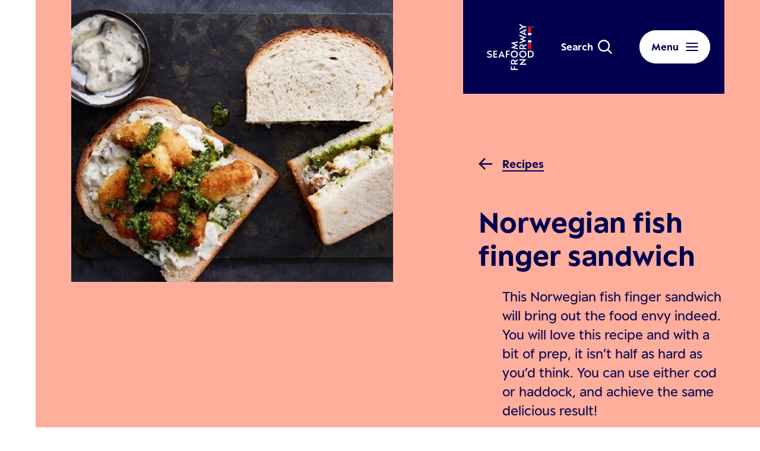

--- FILE ---
content_type: text/html; charset=utf-8
request_url: https://www.seafoodfromnorway.co.uk/recipes/haddock/norwegian-fish-finger-sandwich/
body_size: 20225
content:

<!DOCTYPE html>
<html lang="en-GB">
<head prefix="og: http://ogp.me/ns#">
	<link rel="stylesheet" href="/Marketsites/Frontend/style.fc98b512e203424c3d37.css" />
	<meta charset="utf-8" />
	<meta name="viewport" content="width=device-width, initial-scale=1, shrink-to-fit=no" />
	<title>

Recipe | Norwegian fish finger sandwich | Seafood from Norway	</title>

	
		<meta name="description" content="This Norwegian fish finger sandwich will bring out the food envy indeed. You will love this recipe and with a bit of prep, it isn’t half as hard as you’d think. You can use either cod or haddock, and achieve the same delicious result!"/>
		<meta property="og:title" content="Recipe | Norwegian fish finger sandwich"/>
		<meta property="og:url" content="https://www.seafoodfromnorway.co.uk/recipes/haddock/norwegian-fish-finger-sandwich/"/>
			<meta property="og:description" content="This Norwegian fish finger sandwich will bring out the food envy indeed. You will love this recipe and with a bit of prep, it isn’t half as hard as you’d think. You can use either cod or haddock, and achieve the same delicious result!"/>
			<meta property="og:type" content="article"/>
			<meta property="og:image" content="https://www.seafoodfromnorway.co.uk/globalassets/recipes/haddock/fish-finger-sandwich.jpg?width=1200&amp;height=630&amp;center=0.4931362152099609%2c0.4633711624145508&amp;transform=DownFill&amp;hash=7159d25dfc23b34efdb4f7c42c571d3e"/>
			<link rel="canonical" href="https://www.seafoodfromnorway.co.uk/recipes/haddock/norwegian-fish-finger-sandwich/"/>

	
	
		<script type="application/ld+json">
			{"@type":"Recipe","@context":"http://schema.org","author":{"@type":"Organization","name":"Norwegian seafood council"},"cookTime":"PT20M","prepTime":"PT20M","datePublished":"2023-08-02","description":"This Norwegian fish finger sandwich will bring out the food envy indeed. You will love this recipe and with a bit of prep, it isn&rsquo;t half as hard as you&rsquo;d think. You can use either cod or haddock, and achieve the same delicious result! ","image":["https://www.seafoodfromnorway.co.uk/globalassets/recipes/haddock/fish-finger-sandwich.jpg?width=685&height=685&center=0.4931362152099609,0.4633711624145508&transform=DownFill&hash=f2bb6259c6fdbe3e3f3591880b34c89f","https://www.seafoodfromnorway.co.uk/globalassets/recipes/haddock/fish-finger-sandwich.jpg?width=685&height=513&center=0.4931362152099609,0.4633711624145508&transform=DownFill&hash=4f023f51aacb13b71b12a119ee23efcc","https://www.seafoodfromnorway.co.uk/globalassets/recipes/haddock/fish-finger-sandwich.jpg?width=685&height=385&center=0.4931362152099609,0.4633711624145508&transform=DownFill&hash=960e91bfe5a7f8ae83e4bdd100bea6f5"],"recipeIngredient":["600 g haddock fillet","2 tbsp plain flour","1 egg","150 g panko breadcrumbs","1 tbsp olive oil","25 g butter, unsalted","4 bread bun","50 g rocket","6 tbsp mayonnaise","1 tbsp capers","3 cornichons","lemon juice","1 clove garlic","40 g pine nuts, toasted","30 g Parmesan cheese, grated","120 ml extra virgin olive oil","1 bunch basil, fresh"],"name":"Norwegian fish finger sandwich","recipeInstructions":"In this recipe, you can use your favourite white fish! Cod and haddock are both excellent for fish fingers. Make the sauces first. For the tartar sauce, chop the capers and blend everything together. Season to taste. For the pesto, whizz the basil leaves with the garlic, pine nuts and parmesan and gradually blend in the oil until you have a glossy paste. Season to taste. Cut the fish into fingers. Beat the egg in a small bowl. Dust with seasoned flour then dip in egg and finally into the breadcrumbs. Heat the oil and butter in a pan until the butter is just starting to smell nutty. Fry the fish fingers for 3-4 minutes, turning occasionally, until they are golden brown all over. Drain on paper towel. Split and lightly toast the buns. Dollop the tatar sauce onto the bottom of the buns, top with rocket, fish fingers and a drizzle of pesto. Sandwich with the top and serve. ","recipeYield":4,"aggregateRating":{"@type":"AggregateRating","ratingValue":4,"ratingCount":1}}
		</script>



	<!-- Google Consent Mode -->
<script>
    window.dataLayer = window.dataLayer || [];
    function gtag() { dataLayer.push(arguments); }
        gtag('consent', 'default', {
            'ad_storage': 'denied',
            'ad_user_data': 'denied',
            'ad_personalization': 'denied',
            'analytics_storage': 'denied',
            'wait_for_update': 500
        });
        gtag('set', 'ads_data_redaction', true);
</script>
<!-- /End Google Consent Mode -->
<script id="CookieConsent" src="https://policy.app.cookieinformation.com/uc.js" data-culture="EN" type="text/javascript" data-gcm-version="2.0"></script>
<script>
!function(T,l,y){var S=T.location,k="script",D="instrumentationKey",C="ingestionendpoint",I="disableExceptionTracking",E="ai.device.",b="toLowerCase",w="crossOrigin",N="POST",e="appInsightsSDK",t=y.name||"appInsights";(y.name||T[e])&&(T[e]=t);var n=T[t]||function(d){var g=!1,f=!1,m={initialize:!0,queue:[],sv:"5",version:2,config:d};function v(e,t){var n={},a="Browser";return n[E+"id"]=a[b](),n[E+"type"]=a,n["ai.operation.name"]=S&&S.pathname||"_unknown_",n["ai.internal.sdkVersion"]="javascript:snippet_"+(m.sv||m.version),{time:function(){var e=new Date;function t(e){var t=""+e;return 1===t.length&&(t="0"+t),t}return e.getUTCFullYear()+"-"+t(1+e.getUTCMonth())+"-"+t(e.getUTCDate())+"T"+t(e.getUTCHours())+":"+t(e.getUTCMinutes())+":"+t(e.getUTCSeconds())+"."+((e.getUTCMilliseconds()/1e3).toFixed(3)+"").slice(2,5)+"Z"}(),iKey:e,name:"Microsoft.ApplicationInsights."+e.replace(/-/g,"")+"."+t,sampleRate:100,tags:n,data:{baseData:{ver:2}}}}var h=d.url||y.src;if(h){function a(e){var t,n,a,i,r,o,s,c,u,p,l;g=!0,m.queue=[],f||(f=!0,t=h,s=function(){var e={},t=d.connectionString;if(t)for(var n=t.split(";"),a=0;a<n.length;a++){var i=n[a].split("=");2===i.length&&(e[i[0][b]()]=i[1])}if(!e[C]){var r=e.endpointsuffix,o=r?e.location:null;e[C]="https://"+(o?o+".":"")+"dc."+(r||"services.visualstudio.com")}return e}(),c=s[D]||d[D]||"",u=s[C],p=u?u+"/v2/track":d.endpointUrl,(l=[]).push((n="SDK LOAD Failure: Failed to load Application Insights SDK script (See stack for details)",a=t,i=p,(o=(r=v(c,"Exception")).data).baseType="ExceptionData",o.baseData.exceptions=[{typeName:"SDKLoadFailed",message:n.replace(/\./g,"-"),hasFullStack:!1,stack:n+"\nSnippet failed to load ["+a+"] -- Telemetry is disabled\nHelp Link: https://go.microsoft.com/fwlink/?linkid=2128109\nHost: "+(S&&S.pathname||"_unknown_")+"\nEndpoint: "+i,parsedStack:[]}],r)),l.push(function(e,t,n,a){var i=v(c,"Message"),r=i.data;r.baseType="MessageData";var o=r.baseData;return o.message='AI (Internal): 99 message:"'+("SDK LOAD Failure: Failed to load Application Insights SDK script (See stack for details) ("+n+")").replace(/\"/g,"")+'"',o.properties={endpoint:a},i}(0,0,t,p)),function(e,t){if(JSON){var n=T.fetch;if(n&&!y.useXhr)n(t,{method:N,body:JSON.stringify(e),mode:"cors"});else if(XMLHttpRequest){var a=new XMLHttpRequest;a.open(N,t),a.setRequestHeader("Content-type","application/json"),a.send(JSON.stringify(e))}}}(l,p))}function i(e,t){f||setTimeout(function(){!t&&m.core||a()},500)}var e=function(){var n=l.createElement(k);n.src=h;var e=y[w];return!e&&""!==e||"undefined"==n[w]||(n[w]=e),n.onload=i,n.onerror=a,n.onreadystatechange=function(e,t){"loaded"!==n.readyState&&"complete"!==n.readyState||i(0,t)},n}();y.ld<0?l.getElementsByTagName("head")[0].appendChild(e):setTimeout(function(){l.getElementsByTagName(k)[0].parentNode.appendChild(e)},y.ld||0)}try{m.cookie=l.cookie}catch(p){}function t(e){for(;e.length;)!function(t){m[t]=function(){var e=arguments;g||m.queue.push(function(){m[t].apply(m,e)})}}(e.pop())}var n="track",r="TrackPage",o="TrackEvent";t([n+"Event",n+"PageView",n+"Exception",n+"Trace",n+"DependencyData",n+"Metric",n+"PageViewPerformance","start"+r,"stop"+r,"start"+o,"stop"+o,"addTelemetryInitializer","setAuthenticatedUserContext","clearAuthenticatedUserContext","flush"]),m.SeverityLevel={Verbose:0,Information:1,Warning:2,Error:3,Critical:4};var s=(d.extensionConfig||{}).ApplicationInsightsAnalytics||{};if(!0!==d[I]&&!0!==s[I]){var c="onerror";t(["_"+c]);var u=T[c];T[c]=function(e,t,n,a,i){var r=u&&u(e,t,n,a,i);return!0!==r&&m["_"+c]({message:e,url:t,lineNumber:n,columnNumber:a,error:i}),r},d.autoExceptionInstrumented=!0}return m}(y.cfg);function a(){y.onInit&&y.onInit(n)}(T[t]=n).queue&&0===n.queue.length?(n.queue.push(a),n.trackPageView({})):a()}(window,document,{src: "https://js.monitor.azure.com/scripts/b/ai.2.gbl.min.js", crossOrigin: "anonymous", cfg: {instrumentationKey:'3f31149f-7577-45f2-8777-f8664c92becb', disableCookiesUsage: false }});
</script>



		<script>
            dataLayer = [
                {
                    'pageType': 'B2C',
                    'country': 'en-GB',
                    'pageCategory': 'Recipe page'
                }
            ];
        </script>
	
<!-- Head - Google Tag Manager (UK) -->
<script>(function(w,d,s,l,i){w[l]=w[l]||[];w[l].push({'gtm.start':
new Date().getTime(),event:'gtm.js'});var f=d.getElementsByTagName(s)[0],
j=d.createElement(s),dl=l!='dataLayer'?'&l='+l:'';j.async=true;j.src=
'https://www.googletagmanager.com/gtm.js?id='+i+dl;f.parentNode.insertBefore(j,f);
})(window,document,'script','dataLayer','GTM-K45VHZ');</script>
<!-- End Google Tag Manager -->
	<link rel="icon" href="/Marketsites/Frontend/assets/favicons/favicon.ico?v=2" type="image/x-icon" />
	<link rel="apple-touch-icon" sizes="57x57" href="/Marketsites/Frontend/assets/favicons/apple-icon-57x57.png?v=2" />
	<link rel="apple-touch-icon" sizes="60x60" href="/Marketsites/Frontend/assets/favicons/apple-icon-60x60.png?v=2" />
	<link rel="apple-touch-icon" sizes="72x72" href="/Marketsites/Frontend/assets/favicons/apple-icon-72x72.png?v=2" />
	<link rel="apple-touch-icon" sizes="76x76" href="/Marketsites/Frontend/assets/favicons/apple-icon-76x76.png?v=2" />
	<link rel="apple-touch-icon" sizes="114x114" href="/Marketsites/Frontend/assets/favicons/apple-icon-114x114.png?v=2" />
	<link rel="apple-touch-icon" sizes="120x120" href="/Marketsites/Frontend/assets/favicons/apple-icon-120x120.png?v=2" />
	<link rel="apple-touch-icon" sizes="144x144" href="/Marketsites/Frontend/assets/favicons/apple-icon-144x144.png?v=2" />
	<link rel="apple-touch-icon" sizes="152x152" href="/Marketsites/Frontend/assets/favicons/apple-icon-152x152.png?v=2" />
	<link rel="apple-touch-icon" sizes="180x180" href="/Marketsites/Frontend/assets/favicons/apple-icon-180x180.png?v=2" />
	<link rel="icon" type="image/png" sizes="192x192" href="/Marketsites/Frontend/assets/favicons/android-icon-192x192.png?v=2" />
	<link rel="icon" type="image/png" sizes="32x32" href="/Marketsites/Frontend/assets/favicons/favicon-32x32.png?v=2" />
	<link rel="icon" type="image/png" sizes="96x96" href="/Marketsites/Frontend/assets/favicons/favicon-96x96.png?v=2" />
	<link rel="icon" type="image/png" sizes="16x16" href="/Marketsites/Frontend/assets/favicons/favicon-16x16.png?v=2" />
	<link rel="manifest" href="/Marketsites/Frontend/assets/favicons/manifest.json?v=2" />
	<meta name="msapplication-TileColor" content="#03123f" />
	<meta name="msapplication-TileImage" content="/Marketsites/Frontend/assets/favicons/ms-icon-144x144.png?v=2" />
	<meta name="theme-color" content="#ffffff" />

			<link rel="preload" href="/Marketsites/Frontend/assets/fonts/ESPeak-LightItalic.1342241c42d99e35587d.woff2" as="font" type="font/woff2" crossorigin>
			<link rel="preload" href="/Marketsites/Frontend/assets/fonts/ESPeak-Medium.c3ea73f35ab16e012f30.woff2" as="font" type="font/woff2" crossorigin>
			<link rel="preload" href="/Marketsites/Frontend/assets/fonts/ESPeak-Italic.5d15f14792ce22cbf6d6.woff2" as="font" type="font/woff2" crossorigin>
			<link rel="preload" href="/Marketsites/Frontend/assets/fonts/ESPeak-Regular.90e0f4a7e17b316bdec6.woff2" as="font" type="font/woff2" crossorigin>
			<link rel="preload" href="/Marketsites/Frontend/assets/fonts/ESPeak-Light.ffee42c624a7f932e3a1.woff2" as="font" type="font/woff2" crossorigin>
			<link rel="preload" href="/Marketsites/Frontend/assets/fonts/ESPeak-BoldItalic.f257e02eca45fe88f64e.woff2" as="font" type="font/woff2" crossorigin>
			<link rel="preload" href="/Marketsites/Frontend/assets/fonts/ESPeak-MediumItalic.2cc68d820ae3d591bde0.woff2" as="font" type="font/woff2" crossorigin>
			<link rel="preload" href="/Marketsites/Frontend/assets/fonts/ESPeak-Bold.dd203eefd718cb278b81.woff2" as="font" type="font/woff2" crossorigin>
</head>
<body>
	<a class="skip-to-main" href="#main-content">Skip to main content</a>
	<!--[if lt IE 9]>
		<p class="browsehappy__text">You are using an &lt;strong&gt;outdated&lt;/strong&gt;  browser. Please &lt;a href=&#x27;http://browsehappy.com/&#x27;&gt;upgrade your browser&lt;/a&gt; to improve your experience.</p>
	<![endif]-->

<!-- Body - Google Tag Manager (noscript) (UK) -->
<noscript><iframe src="https://www.googletagmanager.com/ns.html?id=GTM-K45VHZ"
height="0" width="0" style="display:none;visibility:hidden"></iframe></noscript>
<!-- End Google Tag Manager (noscript) -->
	

	

<div class="page__root   recipe-page">


    <header class="page__header">
        

<div id="react_115045dc6d4c4a4ab5b075cecd6c1e8d"><div class="header"><div class="header__top-container"><a href="/" class="logo header__logo"><picture class="image logo__image image_size_header-logo"><img fetchPriority="high" class="image__img" src="/siteassets/system/logos/sfn-logo-negativ-rgb.svg" alt="Seafood from Norway logo"/></picture></a><div class="quick-search header__quick-search"><button class="quick-search__btn" aria-expanded="false" aria-controls="quick-search-form"><span class="quick-search__btn-text">Search</span><svg class="icon quick-search__icon -use-fill-color" focusable="false" style="color:#fff" width="24" height="24" fill="none"><path fill="currentColor" d="M17.932 16.274a10.05 10.05 0 0 0 2.16-6.22C20.091 4.522 15.58 0 10.031 0S0 4.52 0 10.055C0 15.589 4.51 20.11 10.032 20.11c2.214 0 4.428-.768 6.205-2.165L22.277 24 24 22.274zm-7.9 1.452c-4.182 0-7.6-3.425-7.6-7.616 0-4.192 3.418-7.617 7.6-7.617s7.599 3.425 7.599 7.617c0 4.191-3.417 7.616-7.599 7.616"></path></svg></button><div class="quick-search__holder" aria-hidden="true" id="quick-search-form"><form class="search-form quick-search__search-form" role="search" aria-label="Search form for quick search" action="/search/" method="get"><div class="search-form__container"><input placeholder="Search all content..." aria-label="Search field for quick search" class="search-form__input search-form__input_size_normal search-form__input_theme_light" name="q" value=""/><span class="search-form__prefix-label">Search<!-- -->:</span><button class="search-form__btn" aria-label="Submit button for quick search"><svg class="icon search-form__icon search-form__icon_theme_light" focusable="false" width="24" height="24" fill="none"><path fill="currentColor" d="M17.932 16.274a10.05 10.05 0 0 0 2.16-6.22C20.091 4.522 15.58 0 10.031 0S0 4.52 0 10.055C0 15.589 4.51 20.11 10.032 20.11c2.214 0 4.428-.768 6.205-2.165L22.277 24 24 22.274zm-7.9 1.452c-4.182 0-7.6-3.425-7.6-7.616 0-4.192 3.418-7.617 7.6-7.617s7.599 3.425 7.599 7.617c0 4.191-3.417 7.616-7.599 7.616"></path></svg></button></div></form></div></div><button class="button header__menu-button button_theme-light" aria-label="Menu" aria-haspopup="true" aria-controls="header-menu"><span class="button__text button__text_theme-light">Menu</span><svg class="icon button__icon" focusable="false" width="21" height="14" fill="none"><path fill="currentColor" d="M20.5 14H.5v-2h20zm0-6H.5V6h20zm0-6H.5V0h20z"></path></svg></button></div><div class="header__menu" id="header-menu" role="dialog" aria-hidden="true" aria-label="Menu"><div class="header__menu-container"><nav class="header__menu-wrapper"><ul class="main-menu header__main-menu"><li class="main-menu__item"><a href="/seafood-from-norway/" class="link-button main-menu__link link-button_theme-light link-button_reversed-arrow-direction-on-hover"><svg class="icon link-button__arrow link-button__arrow_prefix" focusable="false" fill="none" viewBox="0 0 37 36"><path fill="currentColor" d="m18.233 0-3.42 3.375L27.35 15.75H0v4.5h27.349L14.814 32.625 18.233 36l18.232-18z"></path></svg><span class="link-button__text link-button__text_theme-light">Seafood from Norway</span><svg class="icon link-button__arrow link-button__arrow_suffix" focusable="false" fill="none" viewBox="0 0 37 36"><path fill="currentColor" d="m18.233 0-3.42 3.375L27.35 15.75H0v4.5h27.349L14.814 32.625 18.233 36l18.232-18z"></path></svg></a></li><li class="main-menu__item"><a href="/stories-from-norway/" class="link-button main-menu__link link-button_theme-light link-button_reversed-arrow-direction-on-hover"><svg class="icon link-button__arrow link-button__arrow_prefix" focusable="false" fill="none" viewBox="0 0 37 36"><path fill="currentColor" d="m18.233 0-3.42 3.375L27.35 15.75H0v4.5h27.349L14.814 32.625 18.233 36l18.232-18z"></path></svg><span class="link-button__text link-button__text_theme-light">Stories from Norway</span><svg class="icon link-button__arrow link-button__arrow_suffix" focusable="false" fill="none" viewBox="0 0 37 36"><path fill="currentColor" d="m18.233 0-3.42 3.375L27.35 15.75H0v4.5h27.349L14.814 32.625 18.233 36l18.232-18z"></path></svg></a></li><li class="main-menu__item"><a href="/recipes/" class="link-button main-menu__link link-button_theme-light link-button_reversed-arrow-direction-on-hover"><svg class="icon link-button__arrow link-button__arrow_prefix" focusable="false" fill="none" viewBox="0 0 37 36"><path fill="currentColor" d="m18.233 0-3.42 3.375L27.35 15.75H0v4.5h27.349L14.814 32.625 18.233 36l18.232-18z"></path></svg><span class="link-button__text link-button__text_theme-light">Recipes</span><svg class="icon link-button__arrow link-button__arrow_suffix" focusable="false" fill="none" viewBox="0 0 37 36"><path fill="currentColor" d="m18.233 0-3.42 3.375L27.35 15.75H0v4.5h27.349L14.814 32.625 18.233 36l18.232-18z"></path></svg></a></li></ul><ul class="secondary-menu header__secondary-menu"><li class="secondary-menu__item"><a href="/about-seafood-from-norway/" class="link secondary-menu__link">About Seafood from Norway</a></li><li class="secondary-menu__item"><a href="/origin-matters/" class="link secondary-menu__link">B2B</a></li></ul></nav></div></div></div></div>
    </header>

	<main class="page__content" id="main-content">
		

<div id="react_06907fe2123b401d9586ea4138942d39"><div class="recipe-page-hero"><div class="react-parallax parallax-hero-background" style="position:absolute;overflow:visible"><div role="presentation" style="background-color:#FFAE9C;box-shadow:0 0 0 0px #FFAE9C" class="parallax-hero-background__inner recipe-page-hero__background"></div><div class="react-parallax-content" style="position:relative"></div></div><div class="recipe-page-hero__container"><div class="recipe-page-hero__image-holder"><div class="react-parallax " style="position:relative;overflow:visible"><div style="padding-right:60px" class="recipe-page-hero__image-holder-parallax-indent-element"><div class="recipe-page-hero__image-holder-overlay"><picture class="image recipe-page-hero__image image_size_recipe-page-hero"><source media="(max-width: 430px)" srcSet="/globalassets/recipes/haddock/fish-finger-sandwich.jpg?width=406&amp;height=357&amp;transform=downFill&amp;center=0.49%2C0.46&amp;hash=a739a2d01d5e0ae99d1dc25a5766d26d 1x, /globalassets/recipes/haddock/fish-finger-sandwich.jpg?width=812&amp;height=714&amp;transform=downFill&amp;center=0.49%2C0.46&amp;hash=50d5168689f536119d2d52099707adf7 2x"/><source media="(max-width: 768px)" srcSet="/globalassets/recipes/haddock/fish-finger-sandwich.jpg?width=314&amp;height=276&amp;transform=downFill&amp;center=0.49%2C0.46&amp;hash=ef7f0b66e0a55771e6f230aa96c65da1 1x, /globalassets/recipes/haddock/fish-finger-sandwich.jpg?width=628&amp;height=552&amp;transform=downFill&amp;center=0.49%2C0.46&amp;hash=331df4d0f3f5fd5459939c8381254c28 2x"/><source media="(max-width: 1024px)" srcSet="/globalassets/recipes/haddock/fish-finger-sandwich.jpg?width=410&amp;height=359&amp;transform=downFill&amp;center=0.49%2C0.46&amp;hash=aad19bb755f25c38cc1e781ce2eff579 1x, /globalassets/recipes/haddock/fish-finger-sandwich.jpg?width=820&amp;height=718&amp;transform=downFill&amp;center=0.49%2C0.46&amp;hash=e4dffaa59edb4d0837dc782f3e98e53c 2x"/><source media="(min-width: 1024px)" srcSet="/globalassets/recipes/haddock/fish-finger-sandwich.jpg?width=625&amp;height=549&amp;transform=downFill&amp;center=0.49%2C0.46&amp;hash=ed29de079c7fc93fc519f0668b3f105d 1x, /globalassets/recipes/haddock/fish-finger-sandwich.jpg?width=1250&amp;height=1098&amp;transform=downFill&amp;center=0.49%2C0.46&amp;hash=8b764971bbb96e462aa36fb4a4f0f51a 2x"/><img fetchPriority="high" class="image__img" src="/globalassets/recipes/haddock/fish-finger-sandwich.jpg" alt="Norwegian fish finger sandwich"/></picture></div></div><div class="react-parallax-content" style="position:relative"></div></div></div><div class="recipe-page-hero__content"><a href="/recipes/" class="link-button recipe-page-hero__all-recipes-link link-button_arrow-position-left link-button_small"><svg class="icon link-button__arrow link-button__arrow_prefix" focusable="false" viewBox="0 0 31.97 27.97"><path fill="currentColor" d="M2.97 12.61h29v3.6h-29z"></path><path fill="currentColor" d="M-.008 13.998 13.993-.003l2.546 2.545L2.538 16.543z"></path><path fill="currentColor" d="m1.218 15.172 2.546-2.546 12.799 12.799-2.546 2.545z"></path></svg><span class="link-button__text">Recipes</span></a><h1 class="page-heading page-heading_small">Norwegian fish finger sandwich</h1><div class="poor-text recipe-page-hero__intro poor-text_in-recipe-page-hero">
<p>This Norwegian fish finger sandwich will bring out the food envy indeed. You will love this recipe and with a bit of prep, it isn&rsquo;t half as hard as you&rsquo;d think. You can use either cod or haddock, and achieve the same delicious result!</p></div><div class="recipe-details recipe-page-hero__details"><div class="icon-label recipe-details__item" tabindex="0"><svg class="icon icon-label__icon" focusable="false" width="24" height="24" fill="none"><path fill="currentColor" d="M12 0C5.383 0 0 5.383 0 12s5.383 12 12 12 12-5.383 12-12S18.617 0 12 0m0 21.601c-5.294 0-9.601-4.307-9.601-9.601S6.706 2.399 12 2.399 21.601 6.706 21.601 12 17.294 21.601 12 21.601"></path><path fill="currentColor" d="M13.2 4.238h-2.4v8.421l.85.542 6.068 3.87 1.29-2.024-5.809-3.703z"></path></svg><span class="icon-label__text icon-label__text_hidden">Cooking time</span><span class="icon-label__text">30-40 min</span></div><div class="icon-label recipe-details__item" tabindex="0"><svg class="icon icon-label__icon" focusable="false" width="24" height="24" fill="none"><path fill="currentColor" d="M18 3c-2.297 0-4.477.494-6.451 1.367A11.94 11.94 0 0 0 6 3C2.686 3 0 5.684 0 9c0 2.903 1.718 5.324 4 5.879v5.12C4 20.55 4.45 21 5 21h14c.55 0 1-.45 1-1v-5.81c2.39-1.038 4-2.972 4-5.191 0-3.316-2.685-6-6-6m-2 10H9v2h7c.691 0 1.359-.073 2-.197V19H6v-5.691l-1.528-.373C3.062 12.592 2 10.9 2 8.999c0-2.205 1.794-4 4-4 1.149 0 2.264.204 3.317.574a16 16 0 0 0-2.63 2.114L8.1 9.1A13.9 13.9 0 0 1 18 4.999c2.207 0 4 1.795 4 4 0 2.17-2.747 4-6 4"></path></svg><span class="icon-label__text icon-label__text_hidden">Difficulty level</span><span class="icon-label__text">Medium</span></div><div class="icon-label recipe-details__item" tabindex="0"><svg class="icon icon-label__icon" focusable="false" width="24" height="24" fill="none"><path fill="currentColor" d="m12 5.467 1.566 3.212.555 1.14 1.244.183 3.5.515-2.534 2.5-.899.888.213 1.254.598 3.53-3.131-1.667L12 16.43l-1.112.592-3.131 1.666.598-3.53.212-1.253-.9-.888-2.532-2.5 3.5-.515 1.243-.182.556-1.141zM12 0 8.292 7.608 0 8.828l6 5.922-1.416 8.361L12 19.163l7.416 3.948L18 14.751l6-5.923-8.291-1.22z"></path></svg><span class="icon-label__text icon-label__text_hidden">Rating</span><span class="icon-label__text">4/5</span></div></div></div></div></div></div>

<div class="recipe-page__columns">
		<div class="recipe-page__column">
			<div id="react_f03ce189a4fe45fe9248a1a4113b7380"><section class="ingredients"><div class="ingredients__servings"><div class="ingredients__servings-panel"><label class="ingredients__servings-label" for="servingsCount">Servings</label><input class="ingredients__servings-count" id="servingsCount" type="number" min="1" value="4"/><div class="ingredients__servings-buttons"><button class="icon-button ingredients__servings-button ingredients__servings-button_plus" aria-label="Higher number of portions"><svg class="icon icon-button__icon" focusable="false" width="16" height="16" fill="none"><path fill="#fff" d="m0 8 1.5 1.5L7 4v12h2V4l5.5 5.5L16 8 8 0z"></path></svg></button><button class="icon-button ingredients__servings-button ingredients__servings-button_minus" aria-label="Lower number of portions"><svg class="icon icon-button__icon" focusable="false" width="16" height="16" fill="none"><path fill="#fff" d="m0 8 1.5-1.5L7 12V0h2v12l5.5-5.5L16 8l-8 8z"></path></svg></button></div></div></div><div class="fade-in "><h2 class="ingredients__heading">Ingredients</h2><div aria-live="polite" aria-atomic="true"></div></div></section></div>
		</div>
		<div class="recipe-page__column">
			<h2 class="recipe-page__instructions-heading">Preparation</h2>
			<div class="recipe-page__body rich-text_in-recipe-page-body">
				
<ul>
<li>In this recipe, you can use your favourite white fish! Cod and haddock are both excellent for fish fingers.</li>
<li>Make the sauces first. For the tartar sauce, chop the capers and blend everything together. Season to taste. For the pesto, whizz the basil leaves with the garlic, pine nuts and parmesan and gradually blend in the oil until you have a glossy paste. Season to taste.</li>
<li>Cut the fish into fingers. Beat the egg in a small bowl. Dust with seasoned flour then dip in egg and finally into the breadcrumbs.</li>
<li>Heat the oil and butter in a pan until the butter is just starting to smell nutty. Fry the fish fingers for 3-4 minutes, turning occasionally, until they are golden brown all over. Drain on paper towel.</li>
<li>Split and lightly toast the buns. Dollop the tatar sauce onto the bottom of the buns, top with rocket, fish fingers and a drizzle of pesto. Sandwich with the top and serve.</li>
</ul>
			</div>
			<div id="react_a73fdbdcdd654de89bde297edebb06d0"><div class="share-and-rate-recipe-panel"><div class="share-recipe"><h2 class="share-recipe__heading">Share this recipe</h2><div class="share-recipe__buttons"><div class="share-recipe__copy-button-container"><button class="action-button share-recipe__button share-recipe__button_copy"><svg class="icon action-button__icon" focusable="false" width="20" height="24" fill="none"><path stroke="currentColor" stroke-width="2" d="M5 5h14v18H5z"></path><path stroke="currentColor" stroke-width="2" d="M1 20V1h15"></path></svg><span class="action-button__text">Copy link</span></button><div role="status" class="share-recipe__copy-confirmation"><div class="share-recipe__copy-confirmation-content"></div></div></div></div></div><div class="rate-recipe"><strong class="rate-recipe__heading">Rate this recipe:</strong><div class="rate-recipe__content"><ul class="rate-recipe__items"><li class="rate-recipe__item-container"><button class="rate-recipe__item" aria-label="Rate one star" value="1"><svg class="icon rate-recipe__item-icon rate-recipe__item-icon_empty" focusable="false" width="30" height="28" fill="none"><path stroke="#fff" stroke-width="2" d="m10.696 10.253.522-.077.231-.474L15 2.416l3.551 7.286.232.474.522.077 7.965 1.172-5.772 5.697-.37.365.086.514 1.36 8.027-7.104-3.781-.47-.25-.47.25-7.104 3.781 1.36-8.027.087-.514-.37-.365-5.773-5.697z"></path></svg><svg class="icon rate-recipe__item-icon rate-recipe__item-icon_full" focusable="false" width="30" height="28" fill="none"><path fill="#FFAE9C" d="m15 .133-4.45 9.13L.6 10.727l7.2 7.106-1.7 10.034 8.9-4.738 8.9 4.738-1.7-10.034 7.2-7.106-9.95-1.464z"></path></svg></button></li><li class="rate-recipe__item-container"><button class="rate-recipe__item" aria-label="	Rate two stars" value="2"><svg class="icon rate-recipe__item-icon rate-recipe__item-icon_empty" focusable="false" width="30" height="28" fill="none"><path stroke="#fff" stroke-width="2" d="m10.696 10.253.522-.077.231-.474L15 2.416l3.551 7.286.232.474.522.077 7.965 1.172-5.772 5.697-.37.365.086.514 1.36 8.027-7.104-3.781-.47-.25-.47.25-7.104 3.781 1.36-8.027.087-.514-.37-.365-5.773-5.697z"></path></svg><svg class="icon rate-recipe__item-icon rate-recipe__item-icon_full" focusable="false" width="30" height="28" fill="none"><path fill="#FFAE9C" d="m15 .133-4.45 9.13L.6 10.727l7.2 7.106-1.7 10.034 8.9-4.738 8.9 4.738-1.7-10.034 7.2-7.106-9.95-1.464z"></path></svg></button></li><li class="rate-recipe__item-container"><button class="rate-recipe__item" aria-label="Rate three stars" value="3"><svg class="icon rate-recipe__item-icon rate-recipe__item-icon_empty" focusable="false" width="30" height="28" fill="none"><path stroke="#fff" stroke-width="2" d="m10.696 10.253.522-.077.231-.474L15 2.416l3.551 7.286.232.474.522.077 7.965 1.172-5.772 5.697-.37.365.086.514 1.36 8.027-7.104-3.781-.47-.25-.47.25-7.104 3.781 1.36-8.027.087-.514-.37-.365-5.773-5.697z"></path></svg><svg class="icon rate-recipe__item-icon rate-recipe__item-icon_full" focusable="false" width="30" height="28" fill="none"><path fill="#FFAE9C" d="m15 .133-4.45 9.13L.6 10.727l7.2 7.106-1.7 10.034 8.9-4.738 8.9 4.738-1.7-10.034 7.2-7.106-9.95-1.464z"></path></svg></button></li><li class="rate-recipe__item-container"><button class="rate-recipe__item" aria-label="Rate four stars" value="4"><svg class="icon rate-recipe__item-icon rate-recipe__item-icon_empty" focusable="false" width="30" height="28" fill="none"><path stroke="#fff" stroke-width="2" d="m10.696 10.253.522-.077.231-.474L15 2.416l3.551 7.286.232.474.522.077 7.965 1.172-5.772 5.697-.37.365.086.514 1.36 8.027-7.104-3.781-.47-.25-.47.25-7.104 3.781 1.36-8.027.087-.514-.37-.365-5.773-5.697z"></path></svg><svg class="icon rate-recipe__item-icon rate-recipe__item-icon_full" focusable="false" width="30" height="28" fill="none"><path fill="#FFAE9C" d="m15 .133-4.45 9.13L.6 10.727l7.2 7.106-1.7 10.034 8.9-4.738 8.9 4.738-1.7-10.034 7.2-7.106-9.95-1.464z"></path></svg></button></li><li class="rate-recipe__item-container"><button class="rate-recipe__item" aria-label="Rate five stars" value="5"><svg class="icon rate-recipe__item-icon rate-recipe__item-icon_empty" focusable="false" width="30" height="28" fill="none"><path stroke="#fff" stroke-width="2" d="m10.696 10.253.522-.077.231-.474L15 2.416l3.551 7.286.232.474.522.077 7.965 1.172-5.772 5.697-.37.365.086.514 1.36 8.027-7.104-3.781-.47-.25-.47.25-7.104 3.781 1.36-8.027.087-.514-.37-.365-5.773-5.697z"></path></svg><svg class="icon rate-recipe__item-icon rate-recipe__item-icon_full" focusable="false" width="30" height="28" fill="none"><path fill="#FFAE9C" d="m15 .133-4.45 9.13L.6 10.727l7.2 7.106-1.7 10.034 8.9-4.738 8.9 4.738-1.7-10.034 7.2-7.106-9.95-1.464z"></path></svg></button></li></ul><div class="rate-recipe__notifications" role="status"></div></div></div></div></div>
		</div>
</div>



<div id="react_cadcb329c5ee4536bd9a1bd0a70c331b" class="page__content-item"><div class="recipe-teasers-block animated-content animated-content_delayed-appearance" aria-roledescription="Carousel"><h2 class="recipe-teasers-block__heading">Related recipes</h2><ul class="recipe-teasers-block__items"><li class="recipe-teasers-block__item"><div class="react-parallax " style="position:relative;overflow:visible"><div style="transition:transform 30ms;transform:translateY(-40px)"><a href="/recipes/haddock/norwegian-haddock-leek-and-cheddar-lasagne/" class="recipe-teaser recipe-teasers-block__tesaer" aria-labelledby="recipe-teaser-heading-41"><div class="recipe-teaser__image-holder"><picture class="image recipe-teaser__image image_size_recipe-teaser"><source media="(max-width: 430px)" srcSet="/globalassets/recipes/haddock/list-haddock-leek-lasagna.jpg?width=293&amp;height=188&amp;transform=downFill&amp;hash=4929a81e92cdc755d759c27ac53d3fed 1x, /globalassets/recipes/haddock/list-haddock-leek-lasagna.jpg?width=586&amp;height=376&amp;transform=downFill&amp;hash=8f642648c517189c742141dc44f8aa74 2x"/><source media="(max-width: 768px)" srcSet="/globalassets/recipes/haddock/list-haddock-leek-lasagna.jpg?width=558&amp;height=358&amp;transform=downFill&amp;hash=464fd9e95daca011d5ce90df71ef23a2 1x, /globalassets/recipes/haddock/list-haddock-leek-lasagna.jpg?width=1116&amp;height=716&amp;transform=downFill&amp;hash=85ffab4e8c57138cdddee00db15191ab 2x"/><source media="(max-width: 1024px)" srcSet="/globalassets/recipes/haddock/list-haddock-leek-lasagna.jpg?width=702&amp;height=540&amp;transform=downFill&amp;hash=1f3b268f1d6adadbc81c51fb13d5b6f2 1x, /globalassets/recipes/haddock/list-haddock-leek-lasagna.jpg?width=1404&amp;height=1080&amp;transform=downFill&amp;hash=b10cf935e7d9205e92eeb1c01f62d825 2x"/><source media="(min-width: 1024px)" srcSet="/globalassets/recipes/haddock/list-haddock-leek-lasagna.jpg?width=316&amp;height=202&amp;transform=downFill&amp;hash=df05f0c2d5eacc89b5091ab1cbfa9e97 1x, /globalassets/recipes/haddock/list-haddock-leek-lasagna.jpg?width=632&amp;height=404&amp;transform=downFill&amp;hash=fb376cb6bb9fc2385c48070583bdcd31 2x"/><img loading="lazy" class="image__img" src="/globalassets/recipes/haddock/list-haddock-leek-lasagna.jpg" alt="Norwegian Haddock, Leek and Cheddar Lasagne"/></picture></div><div class="recipe-teaser__content"><div class="recipe-teaser__heading-holder"><h3 class="recipe-teaser__heading" id="recipe-teaser-heading-41">Norwegian Haddock, Leek and Cheddar Lasagne</h3></div><div class="recipe-details recipe-teaser__details recipe-details_small"><div class="icon-label recipe-details__item icon-label_small"><svg class="icon icon-label__icon" focusable="false" width="24" height="24" fill="none"><path fill="currentColor" d="M12 0C5.383 0 0 5.383 0 12s5.383 12 12 12 12-5.383 12-12S18.617 0 12 0m0 21.601c-5.294 0-9.601-4.307-9.601-9.601S6.706 2.399 12 2.399 21.601 6.706 21.601 12 17.294 21.601 12 21.601"></path><path fill="currentColor" d="M13.2 4.238h-2.4v8.421l.85.542 6.068 3.87 1.29-2.024-5.809-3.703z"></path></svg><span class="icon-label__text icon-label__text_hidden">Cooking time</span><span class="icon-label__text">Over 60 min</span></div><div class="icon-label recipe-details__item icon-label_small"><svg class="icon icon-label__icon" focusable="false" width="24" height="24" fill="none"><path fill="currentColor" d="M18 3c-2.297 0-4.477.494-6.451 1.367A11.94 11.94 0 0 0 6 3C2.686 3 0 5.684 0 9c0 2.903 1.718 5.324 4 5.879v5.12C4 20.55 4.45 21 5 21h14c.55 0 1-.45 1-1v-5.81c2.39-1.038 4-2.972 4-5.191 0-3.316-2.685-6-6-6m-2 10H9v2h7c.691 0 1.359-.073 2-.197V19H6v-5.691l-1.528-.373C3.062 12.592 2 10.9 2 8.999c0-2.205 1.794-4 4-4 1.149 0 2.264.204 3.317.574a16 16 0 0 0-2.63 2.114L8.1 9.1A13.9 13.9 0 0 1 18 4.999c2.207 0 4 1.795 4 4 0 2.17-2.747 4-6 4"></path></svg><span class="icon-label__text icon-label__text_hidden">Difficulty level</span><span class="icon-label__text">Easy</span></div><div class="icon-label recipe-details__item icon-label_small"><svg class="icon icon-label__icon" focusable="false" width="24" height="24" fill="none"><path fill="currentColor" d="m12 5.467 1.566 3.212.555 1.14 1.244.183 3.5.515-2.534 2.5-.899.888.213 1.254.598 3.53-3.131-1.667L12 16.43l-1.112.592-3.131 1.666.598-3.53.212-1.253-.9-.888-2.532-2.5 3.5-.515 1.243-.182.556-1.141zM12 0 8.292 7.608 0 8.828l6 5.922-1.416 8.361L12 19.163l7.416 3.948L18 14.751l6-5.923-8.291-1.22z"></path></svg><span class="icon-label__text icon-label__text_hidden">Rating</span><span class="icon-label__text">5/5</span></div></div></div></a></div><div class="react-parallax-content" style="position:relative"></div></div></li><li class="recipe-teasers-block__item"><div class="react-parallax " style="position:relative;overflow:visible"><div style="transition:transform 30ms;transform:translateY(70px)"><a href="/recipes/haddock/curried-squash-soup-with-haddock-and-sesame-skewers/" class="recipe-teaser recipe-teasers-block__tesaer" aria-labelledby="recipe-teaser-heading-42"><div class="recipe-teaser__image-holder"><picture class="image recipe-teaser__image image_size_recipe-teaser"><source media="(max-width: 430px)" srcSet="/globalassets/recipes/haddock/list-curry-squash-soup-haddock.jpg?width=293&amp;height=188&amp;transform=downFill&amp;hash=4929a81e92cdc755d759c27ac53d3fed 1x, /globalassets/recipes/haddock/list-curry-squash-soup-haddock.jpg?width=586&amp;height=376&amp;transform=downFill&amp;hash=8f642648c517189c742141dc44f8aa74 2x"/><source media="(max-width: 768px)" srcSet="/globalassets/recipes/haddock/list-curry-squash-soup-haddock.jpg?width=558&amp;height=358&amp;transform=downFill&amp;hash=464fd9e95daca011d5ce90df71ef23a2 1x, /globalassets/recipes/haddock/list-curry-squash-soup-haddock.jpg?width=1116&amp;height=716&amp;transform=downFill&amp;hash=85ffab4e8c57138cdddee00db15191ab 2x"/><source media="(max-width: 1024px)" srcSet="/globalassets/recipes/haddock/list-curry-squash-soup-haddock.jpg?width=702&amp;height=540&amp;transform=downFill&amp;hash=1f3b268f1d6adadbc81c51fb13d5b6f2 1x, /globalassets/recipes/haddock/list-curry-squash-soup-haddock.jpg?width=1404&amp;height=1080&amp;transform=downFill&amp;hash=b10cf935e7d9205e92eeb1c01f62d825 2x"/><source media="(min-width: 1024px)" srcSet="/globalassets/recipes/haddock/list-curry-squash-soup-haddock.jpg?width=316&amp;height=202&amp;transform=downFill&amp;hash=df05f0c2d5eacc89b5091ab1cbfa9e97 1x, /globalassets/recipes/haddock/list-curry-squash-soup-haddock.jpg?width=632&amp;height=404&amp;transform=downFill&amp;hash=fb376cb6bb9fc2385c48070583bdcd31 2x"/><img loading="lazy" class="image__img" src="/globalassets/recipes/haddock/list-curry-squash-soup-haddock.jpg" alt="Curried squash soup with haddock and sesame skewers "/></picture></div><div class="recipe-teaser__content"><div class="recipe-teaser__heading-holder"><h3 class="recipe-teaser__heading" id="recipe-teaser-heading-42">Curried squash soup with haddock and sesame skewers</h3></div><div class="recipe-details recipe-teaser__details recipe-details_small"><div class="icon-label recipe-details__item icon-label_small"><svg class="icon icon-label__icon" focusable="false" width="24" height="24" fill="none"><path fill="currentColor" d="M12 0C5.383 0 0 5.383 0 12s5.383 12 12 12 12-5.383 12-12S18.617 0 12 0m0 21.601c-5.294 0-9.601-4.307-9.601-9.601S6.706 2.399 12 2.399 21.601 6.706 21.601 12 17.294 21.601 12 21.601"></path><path fill="currentColor" d="M13.2 4.238h-2.4v8.421l.85.542 6.068 3.87 1.29-2.024-5.809-3.703z"></path></svg><span class="icon-label__text icon-label__text_hidden">Cooking time</span><span class="icon-label__text">40-50 min</span></div><div class="icon-label recipe-details__item icon-label_small"><svg class="icon icon-label__icon" focusable="false" width="24" height="24" fill="none"><path fill="currentColor" d="M18 3c-2.297 0-4.477.494-6.451 1.367A11.94 11.94 0 0 0 6 3C2.686 3 0 5.684 0 9c0 2.903 1.718 5.324 4 5.879v5.12C4 20.55 4.45 21 5 21h14c.55 0 1-.45 1-1v-5.81c2.39-1.038 4-2.972 4-5.191 0-3.316-2.685-6-6-6m-2 10H9v2h7c.691 0 1.359-.073 2-.197V19H6v-5.691l-1.528-.373C3.062 12.592 2 10.9 2 8.999c0-2.205 1.794-4 4-4 1.149 0 2.264.204 3.317.574a16 16 0 0 0-2.63 2.114L8.1 9.1A13.9 13.9 0 0 1 18 4.999c2.207 0 4 1.795 4 4 0 2.17-2.747 4-6 4"></path></svg><span class="icon-label__text icon-label__text_hidden">Difficulty level</span><span class="icon-label__text">Easy</span></div><div class="icon-label recipe-details__item icon-label_small"><svg class="icon icon-label__icon" focusable="false" width="24" height="24" fill="none"><path fill="currentColor" d="m12 5.467 1.566 3.212.555 1.14 1.244.183 3.5.515-2.534 2.5-.899.888.213 1.254.598 3.53-3.131-1.667L12 16.43l-1.112.592-3.131 1.666.598-3.53.212-1.253-.9-.888-2.532-2.5 3.5-.515 1.243-.182.556-1.141zM12 0 8.292 7.608 0 8.828l6 5.922-1.416 8.361L12 19.163l7.416 3.948L18 14.751l6-5.923-8.291-1.22z"></path></svg><span class="icon-label__text icon-label__text_hidden">Rating</span><span class="icon-label__text">5/5</span></div></div></div></a></div><div class="react-parallax-content" style="position:relative"></div></div></li><li class="recipe-teasers-block__item"><div class="react-parallax " style="position:relative;overflow:visible"><div style="transition:transform 30ms;transform:translateY(-60px)"><a href="/recipes/haddock/norwegian-haddock-and-chips--with-a-healthy-twist/" class="recipe-teaser recipe-teasers-block__tesaer" aria-labelledby="recipe-teaser-heading-43"><div class="recipe-teaser__image-holder"><picture class="image recipe-teaser__image image_size_recipe-teaser"><source media="(max-width: 430px)" srcSet="/globalassets/recipes/haddock/list-haddock-fishandchips-healthy.jpg?width=293&amp;height=188&amp;transform=downFill&amp;hash=4929a81e92cdc755d759c27ac53d3fed 1x, /globalassets/recipes/haddock/list-haddock-fishandchips-healthy.jpg?width=586&amp;height=376&amp;transform=downFill&amp;hash=8f642648c517189c742141dc44f8aa74 2x"/><source media="(max-width: 768px)" srcSet="/globalassets/recipes/haddock/list-haddock-fishandchips-healthy.jpg?width=558&amp;height=358&amp;transform=downFill&amp;hash=464fd9e95daca011d5ce90df71ef23a2 1x, /globalassets/recipes/haddock/list-haddock-fishandchips-healthy.jpg?width=1116&amp;height=716&amp;transform=downFill&amp;hash=85ffab4e8c57138cdddee00db15191ab 2x"/><source media="(max-width: 1024px)" srcSet="/globalassets/recipes/haddock/list-haddock-fishandchips-healthy.jpg?width=702&amp;height=540&amp;transform=downFill&amp;hash=1f3b268f1d6adadbc81c51fb13d5b6f2 1x, /globalassets/recipes/haddock/list-haddock-fishandchips-healthy.jpg?width=1404&amp;height=1080&amp;transform=downFill&amp;hash=b10cf935e7d9205e92eeb1c01f62d825 2x"/><source media="(min-width: 1024px)" srcSet="/globalassets/recipes/haddock/list-haddock-fishandchips-healthy.jpg?width=316&amp;height=202&amp;transform=downFill&amp;hash=df05f0c2d5eacc89b5091ab1cbfa9e97 1x, /globalassets/recipes/haddock/list-haddock-fishandchips-healthy.jpg?width=632&amp;height=404&amp;transform=downFill&amp;hash=fb376cb6bb9fc2385c48070583bdcd31 2x"/><img loading="lazy" class="image__img" src="/globalassets/recipes/haddock/list-haddock-fishandchips-healthy.jpg" alt="Haddock and chips"/></picture></div><div class="recipe-teaser__content"><div class="recipe-teaser__heading-holder"><h3 class="recipe-teaser__heading" id="recipe-teaser-heading-43">Norwegian Haddock &amp; Chips – With A Healthy Twist</h3></div><div class="recipe-details recipe-teaser__details recipe-details_small"><div class="icon-label recipe-details__item icon-label_small"><svg class="icon icon-label__icon" focusable="false" width="24" height="24" fill="none"><path fill="currentColor" d="M12 0C5.383 0 0 5.383 0 12s5.383 12 12 12 12-5.383 12-12S18.617 0 12 0m0 21.601c-5.294 0-9.601-4.307-9.601-9.601S6.706 2.399 12 2.399 21.601 6.706 21.601 12 17.294 21.601 12 21.601"></path><path fill="currentColor" d="M13.2 4.238h-2.4v8.421l.85.542 6.068 3.87 1.29-2.024-5.809-3.703z"></path></svg><span class="icon-label__text icon-label__text_hidden">Cooking time</span><span class="icon-label__text">30-40 min</span></div><div class="icon-label recipe-details__item icon-label_small"><svg class="icon icon-label__icon" focusable="false" width="24" height="24" fill="none"><path fill="currentColor" d="M18 3c-2.297 0-4.477.494-6.451 1.367A11.94 11.94 0 0 0 6 3C2.686 3 0 5.684 0 9c0 2.903 1.718 5.324 4 5.879v5.12C4 20.55 4.45 21 5 21h14c.55 0 1-.45 1-1v-5.81c2.39-1.038 4-2.972 4-5.191 0-3.316-2.685-6-6-6m-2 10H9v2h7c.691 0 1.359-.073 2-.197V19H6v-5.691l-1.528-.373C3.062 12.592 2 10.9 2 8.999c0-2.205 1.794-4 4-4 1.149 0 2.264.204 3.317.574a16 16 0 0 0-2.63 2.114L8.1 9.1A13.9 13.9 0 0 1 18 4.999c2.207 0 4 1.795 4 4 0 2.17-2.747 4-6 4"></path></svg><span class="icon-label__text icon-label__text_hidden">Difficulty level</span><span class="icon-label__text">Easy</span></div><div class="icon-label recipe-details__item icon-label_small"><svg class="icon icon-label__icon" focusable="false" width="24" height="24" fill="none"><path fill="currentColor" d="m12 5.467 1.566 3.212.555 1.14 1.244.183 3.5.515-2.534 2.5-.899.888.213 1.254.598 3.53-3.131-1.667L12 16.43l-1.112.592-3.131 1.666.598-3.53.212-1.253-.9-.888-2.532-2.5 3.5-.515 1.243-.182.556-1.141zM12 0 8.292 7.608 0 8.828l6 5.922-1.416 8.361L12 19.163l7.416 3.948L18 14.751l6-5.923-8.291-1.22z"></path></svg><span class="icon-label__text icon-label__text_hidden">Rating</span><span class="icon-label__text">4/5</span></div></div></div></a></div><div class="react-parallax-content" style="position:relative"></div></div></li><li class="recipe-teasers-block__item"><div class="react-parallax " style="position:relative;overflow:visible"><div style="transition:transform 30ms;transform:translateY(10px)"><a href="/recipes/cod/baked-norwegian-cod-and-cherry-tomato-orzo/" class="recipe-teaser recipe-teasers-block__tesaer" aria-labelledby="recipe-teaser-heading-44"><div class="recipe-teaser__image-holder"><picture class="image recipe-teaser__image image_size_recipe-teaser"><source media="(max-width: 430px)" srcSet="/globalassets/recipes/cod/list-cod-orzo-tomato.jpg?width=293&amp;height=188&amp;transform=downFill&amp;hash=4929a81e92cdc755d759c27ac53d3fed 1x, /globalassets/recipes/cod/list-cod-orzo-tomato.jpg?width=586&amp;height=376&amp;transform=downFill&amp;hash=8f642648c517189c742141dc44f8aa74 2x"/><source media="(max-width: 768px)" srcSet="/globalassets/recipes/cod/list-cod-orzo-tomato.jpg?width=558&amp;height=358&amp;transform=downFill&amp;hash=464fd9e95daca011d5ce90df71ef23a2 1x, /globalassets/recipes/cod/list-cod-orzo-tomato.jpg?width=1116&amp;height=716&amp;transform=downFill&amp;hash=85ffab4e8c57138cdddee00db15191ab 2x"/><source media="(max-width: 1024px)" srcSet="/globalassets/recipes/cod/list-cod-orzo-tomato.jpg?width=702&amp;height=540&amp;transform=downFill&amp;hash=1f3b268f1d6adadbc81c51fb13d5b6f2 1x, /globalassets/recipes/cod/list-cod-orzo-tomato.jpg?width=1404&amp;height=1080&amp;transform=downFill&amp;hash=b10cf935e7d9205e92eeb1c01f62d825 2x"/><source media="(min-width: 1024px)" srcSet="/globalassets/recipes/cod/list-cod-orzo-tomato.jpg?width=316&amp;height=202&amp;transform=downFill&amp;hash=df05f0c2d5eacc89b5091ab1cbfa9e97 1x, /globalassets/recipes/cod/list-cod-orzo-tomato.jpg?width=632&amp;height=404&amp;transform=downFill&amp;hash=fb376cb6bb9fc2385c48070583bdcd31 2x"/><img loading="lazy" class="image__img" src="/globalassets/recipes/cod/list-cod-orzo-tomato.jpg" alt="Baked Norwegian cod and cherry tomato orzo"/></picture></div><div class="recipe-teaser__content"><div class="recipe-teaser__heading-holder"><h3 class="recipe-teaser__heading" id="recipe-teaser-heading-44">Baked Norwegian cod and cherry tomato orzo</h3></div><div class="recipe-details recipe-teaser__details recipe-details_small"><div class="icon-label recipe-details__item icon-label_small"><svg class="icon icon-label__icon" focusable="false" width="24" height="24" fill="none"><path fill="currentColor" d="M12 0C5.383 0 0 5.383 0 12s5.383 12 12 12 12-5.383 12-12S18.617 0 12 0m0 21.601c-5.294 0-9.601-4.307-9.601-9.601S6.706 2.399 12 2.399 21.601 6.706 21.601 12 17.294 21.601 12 21.601"></path><path fill="currentColor" d="M13.2 4.238h-2.4v8.421l.85.542 6.068 3.87 1.29-2.024-5.809-3.703z"></path></svg><span class="icon-label__text icon-label__text_hidden">Cooking time</span><span class="icon-label__text">50-60 min</span></div><div class="icon-label recipe-details__item icon-label_small"><svg class="icon icon-label__icon" focusable="false" width="24" height="24" fill="none"><path fill="currentColor" d="M18 3c-2.297 0-4.477.494-6.451 1.367A11.94 11.94 0 0 0 6 3C2.686 3 0 5.684 0 9c0 2.903 1.718 5.324 4 5.879v5.12C4 20.55 4.45 21 5 21h14c.55 0 1-.45 1-1v-5.81c2.39-1.038 4-2.972 4-5.191 0-3.316-2.685-6-6-6m-2 10H9v2h7c.691 0 1.359-.073 2-.197V19H6v-5.691l-1.528-.373C3.062 12.592 2 10.9 2 8.999c0-2.205 1.794-4 4-4 1.149 0 2.264.204 3.317.574a16 16 0 0 0-2.63 2.114L8.1 9.1A13.9 13.9 0 0 1 18 4.999c2.207 0 4 1.795 4 4 0 2.17-2.747 4-6 4"></path></svg><span class="icon-label__text icon-label__text_hidden">Difficulty level</span><span class="icon-label__text">Easy</span></div><div class="icon-label recipe-details__item icon-label_small"><svg class="icon icon-label__icon" focusable="false" width="24" height="24" fill="none"><path fill="currentColor" d="m12 5.467 1.566 3.212.555 1.14 1.244.183 3.5.515-2.534 2.5-.899.888.213 1.254.598 3.53-3.131-1.667L12 16.43l-1.112.592-3.131 1.666.598-3.53.212-1.253-.9-.888-2.532-2.5 3.5-.515 1.243-.182.556-1.141zM12 0 8.292 7.608 0 8.828l6 5.922-1.416 8.361L12 19.163l7.416 3.948L18 14.751l6-5.923-8.291-1.22z"></path></svg><span class="icon-label__text icon-label__text_hidden">Rating</span><span class="icon-label__text">4/5</span></div></div></div></a></div><div class="react-parallax-content" style="position:relative"></div></div></li></ul><div class="slick-slider recipe-teasers-block__slider slick-initialized" dir="ltr"><button class="icon-button recipe-teasers-block__slider-nav-button recipe-teasers-block__slider-nav-button_prev recipe-teasers-block__slider-nav-button_disabled" disabled="" aria-label="Prev slide"><svg class="icon icon-button__icon" focusable="false" viewBox="0 0 31.97 27.97"><path fill="currentColor" d="M2.97 12.61h29v3.6h-29z"></path><path fill="currentColor" d="M-.008 13.998 13.993-.003l2.546 2.545L2.538 16.543z"></path><path fill="currentColor" d="m1.218 15.172 2.546-2.546 12.799 12.799-2.546 2.545z"></path></svg></button><div class="slick-list"><div class="slick-track" style="width:400%;left:0%"><div data-index="0" class="slick-slide slick-active slick-current" tabindex="-1" aria-hidden="false" style="outline:none;width:25%"><div><a href="/recipes/haddock/norwegian-haddock-leek-and-cheddar-lasagne/" class="recipe-teaser recipe-teasers-block__tesaer" aria-labelledby="recipe-teaser-heading-45" aria-roledescription="Teaser"><div class="recipe-teaser__image-holder"><picture class="image recipe-teaser__image image_size_recipe-teaser"><source media="(max-width: 430px)" srcSet="/globalassets/recipes/haddock/list-haddock-leek-lasagna.jpg?width=293&amp;height=188&amp;transform=downFill&amp;hash=4929a81e92cdc755d759c27ac53d3fed 1x, /globalassets/recipes/haddock/list-haddock-leek-lasagna.jpg?width=586&amp;height=376&amp;transform=downFill&amp;hash=8f642648c517189c742141dc44f8aa74 2x"/><source media="(max-width: 768px)" srcSet="/globalassets/recipes/haddock/list-haddock-leek-lasagna.jpg?width=558&amp;height=358&amp;transform=downFill&amp;hash=464fd9e95daca011d5ce90df71ef23a2 1x, /globalassets/recipes/haddock/list-haddock-leek-lasagna.jpg?width=1116&amp;height=716&amp;transform=downFill&amp;hash=85ffab4e8c57138cdddee00db15191ab 2x"/><source media="(max-width: 1024px)" srcSet="/globalassets/recipes/haddock/list-haddock-leek-lasagna.jpg?width=702&amp;height=540&amp;transform=downFill&amp;hash=1f3b268f1d6adadbc81c51fb13d5b6f2 1x, /globalassets/recipes/haddock/list-haddock-leek-lasagna.jpg?width=1404&amp;height=1080&amp;transform=downFill&amp;hash=b10cf935e7d9205e92eeb1c01f62d825 2x"/><source media="(min-width: 1024px)" srcSet="/globalassets/recipes/haddock/list-haddock-leek-lasagna.jpg?width=316&amp;height=202&amp;transform=downFill&amp;hash=df05f0c2d5eacc89b5091ab1cbfa9e97 1x, /globalassets/recipes/haddock/list-haddock-leek-lasagna.jpg?width=632&amp;height=404&amp;transform=downFill&amp;hash=fb376cb6bb9fc2385c48070583bdcd31 2x"/><img loading="lazy" class="image__img" src="/globalassets/recipes/haddock/list-haddock-leek-lasagna.jpg" alt="Norwegian Haddock, Leek and Cheddar Lasagne"/></picture></div><div class="recipe-teaser__content"><div class="recipe-teaser__heading-holder"><h3 class="recipe-teaser__heading" id="recipe-teaser-heading-45">Norwegian Haddock, Leek and Cheddar Lasagne</h3></div><div class="recipe-details recipe-teaser__details recipe-details_small"><div class="icon-label recipe-details__item icon-label_small"><svg class="icon icon-label__icon" focusable="false" width="24" height="24" fill="none"><path fill="currentColor" d="M12 0C5.383 0 0 5.383 0 12s5.383 12 12 12 12-5.383 12-12S18.617 0 12 0m0 21.601c-5.294 0-9.601-4.307-9.601-9.601S6.706 2.399 12 2.399 21.601 6.706 21.601 12 17.294 21.601 12 21.601"></path><path fill="currentColor" d="M13.2 4.238h-2.4v8.421l.85.542 6.068 3.87 1.29-2.024-5.809-3.703z"></path></svg><span class="icon-label__text icon-label__text_hidden">Cooking time</span><span class="icon-label__text">Over 60 min</span></div><div class="icon-label recipe-details__item icon-label_small"><svg class="icon icon-label__icon" focusable="false" width="24" height="24" fill="none"><path fill="currentColor" d="M18 3c-2.297 0-4.477.494-6.451 1.367A11.94 11.94 0 0 0 6 3C2.686 3 0 5.684 0 9c0 2.903 1.718 5.324 4 5.879v5.12C4 20.55 4.45 21 5 21h14c.55 0 1-.45 1-1v-5.81c2.39-1.038 4-2.972 4-5.191 0-3.316-2.685-6-6-6m-2 10H9v2h7c.691 0 1.359-.073 2-.197V19H6v-5.691l-1.528-.373C3.062 12.592 2 10.9 2 8.999c0-2.205 1.794-4 4-4 1.149 0 2.264.204 3.317.574a16 16 0 0 0-2.63 2.114L8.1 9.1A13.9 13.9 0 0 1 18 4.999c2.207 0 4 1.795 4 4 0 2.17-2.747 4-6 4"></path></svg><span class="icon-label__text icon-label__text_hidden">Difficulty level</span><span class="icon-label__text">Easy</span></div><div class="icon-label recipe-details__item icon-label_small"><svg class="icon icon-label__icon" focusable="false" width="24" height="24" fill="none"><path fill="currentColor" d="m12 5.467 1.566 3.212.555 1.14 1.244.183 3.5.515-2.534 2.5-.899.888.213 1.254.598 3.53-3.131-1.667L12 16.43l-1.112.592-3.131 1.666.598-3.53.212-1.253-.9-.888-2.532-2.5 3.5-.515 1.243-.182.556-1.141zM12 0 8.292 7.608 0 8.828l6 5.922-1.416 8.361L12 19.163l7.416 3.948L18 14.751l6-5.923-8.291-1.22z"></path></svg><span class="icon-label__text icon-label__text_hidden">Rating</span><span class="icon-label__text">5/5</span></div></div></div></a></div></div><div data-index="1" class="slick-slide" tabindex="-1" aria-hidden="true" style="outline:none;width:25%"><div><a href="/recipes/haddock/curried-squash-soup-with-haddock-and-sesame-skewers/" class="recipe-teaser recipe-teasers-block__tesaer" tabindex="-1" aria-labelledby="recipe-teaser-heading-46" aria-roledescription="Teaser"><div class="recipe-teaser__image-holder"><picture class="image recipe-teaser__image image_size_recipe-teaser"><source media="(max-width: 430px)" srcSet="/globalassets/recipes/haddock/list-curry-squash-soup-haddock.jpg?width=293&amp;height=188&amp;transform=downFill&amp;hash=4929a81e92cdc755d759c27ac53d3fed 1x, /globalassets/recipes/haddock/list-curry-squash-soup-haddock.jpg?width=586&amp;height=376&amp;transform=downFill&amp;hash=8f642648c517189c742141dc44f8aa74 2x"/><source media="(max-width: 768px)" srcSet="/globalassets/recipes/haddock/list-curry-squash-soup-haddock.jpg?width=558&amp;height=358&amp;transform=downFill&amp;hash=464fd9e95daca011d5ce90df71ef23a2 1x, /globalassets/recipes/haddock/list-curry-squash-soup-haddock.jpg?width=1116&amp;height=716&amp;transform=downFill&amp;hash=85ffab4e8c57138cdddee00db15191ab 2x"/><source media="(max-width: 1024px)" srcSet="/globalassets/recipes/haddock/list-curry-squash-soup-haddock.jpg?width=702&amp;height=540&amp;transform=downFill&amp;hash=1f3b268f1d6adadbc81c51fb13d5b6f2 1x, /globalassets/recipes/haddock/list-curry-squash-soup-haddock.jpg?width=1404&amp;height=1080&amp;transform=downFill&amp;hash=b10cf935e7d9205e92eeb1c01f62d825 2x"/><source media="(min-width: 1024px)" srcSet="/globalassets/recipes/haddock/list-curry-squash-soup-haddock.jpg?width=316&amp;height=202&amp;transform=downFill&amp;hash=df05f0c2d5eacc89b5091ab1cbfa9e97 1x, /globalassets/recipes/haddock/list-curry-squash-soup-haddock.jpg?width=632&amp;height=404&amp;transform=downFill&amp;hash=fb376cb6bb9fc2385c48070583bdcd31 2x"/><img loading="lazy" class="image__img" src="/globalassets/recipes/haddock/list-curry-squash-soup-haddock.jpg" alt="Curried squash soup with haddock and sesame skewers "/></picture></div><div class="recipe-teaser__content"><div class="recipe-teaser__heading-holder"><h3 class="recipe-teaser__heading" id="recipe-teaser-heading-46">Curried squash soup with haddock and sesame skewers</h3></div><div class="recipe-details recipe-teaser__details recipe-details_small"><div class="icon-label recipe-details__item icon-label_small"><svg class="icon icon-label__icon" focusable="false" width="24" height="24" fill="none"><path fill="currentColor" d="M12 0C5.383 0 0 5.383 0 12s5.383 12 12 12 12-5.383 12-12S18.617 0 12 0m0 21.601c-5.294 0-9.601-4.307-9.601-9.601S6.706 2.399 12 2.399 21.601 6.706 21.601 12 17.294 21.601 12 21.601"></path><path fill="currentColor" d="M13.2 4.238h-2.4v8.421l.85.542 6.068 3.87 1.29-2.024-5.809-3.703z"></path></svg><span class="icon-label__text icon-label__text_hidden">Cooking time</span><span class="icon-label__text">40-50 min</span></div><div class="icon-label recipe-details__item icon-label_small"><svg class="icon icon-label__icon" focusable="false" width="24" height="24" fill="none"><path fill="currentColor" d="M18 3c-2.297 0-4.477.494-6.451 1.367A11.94 11.94 0 0 0 6 3C2.686 3 0 5.684 0 9c0 2.903 1.718 5.324 4 5.879v5.12C4 20.55 4.45 21 5 21h14c.55 0 1-.45 1-1v-5.81c2.39-1.038 4-2.972 4-5.191 0-3.316-2.685-6-6-6m-2 10H9v2h7c.691 0 1.359-.073 2-.197V19H6v-5.691l-1.528-.373C3.062 12.592 2 10.9 2 8.999c0-2.205 1.794-4 4-4 1.149 0 2.264.204 3.317.574a16 16 0 0 0-2.63 2.114L8.1 9.1A13.9 13.9 0 0 1 18 4.999c2.207 0 4 1.795 4 4 0 2.17-2.747 4-6 4"></path></svg><span class="icon-label__text icon-label__text_hidden">Difficulty level</span><span class="icon-label__text">Easy</span></div><div class="icon-label recipe-details__item icon-label_small"><svg class="icon icon-label__icon" focusable="false" width="24" height="24" fill="none"><path fill="currentColor" d="m12 5.467 1.566 3.212.555 1.14 1.244.183 3.5.515-2.534 2.5-.899.888.213 1.254.598 3.53-3.131-1.667L12 16.43l-1.112.592-3.131 1.666.598-3.53.212-1.253-.9-.888-2.532-2.5 3.5-.515 1.243-.182.556-1.141zM12 0 8.292 7.608 0 8.828l6 5.922-1.416 8.361L12 19.163l7.416 3.948L18 14.751l6-5.923-8.291-1.22z"></path></svg><span class="icon-label__text icon-label__text_hidden">Rating</span><span class="icon-label__text">5/5</span></div></div></div></a></div></div><div data-index="2" class="slick-slide" tabindex="-1" aria-hidden="true" style="outline:none;width:25%"><div><a href="/recipes/haddock/norwegian-haddock-and-chips--with-a-healthy-twist/" class="recipe-teaser recipe-teasers-block__tesaer" tabindex="-1" aria-labelledby="recipe-teaser-heading-47" aria-roledescription="Teaser"><div class="recipe-teaser__image-holder"><picture class="image recipe-teaser__image image_size_recipe-teaser"><source media="(max-width: 430px)" srcSet="/globalassets/recipes/haddock/list-haddock-fishandchips-healthy.jpg?width=293&amp;height=188&amp;transform=downFill&amp;hash=4929a81e92cdc755d759c27ac53d3fed 1x, /globalassets/recipes/haddock/list-haddock-fishandchips-healthy.jpg?width=586&amp;height=376&amp;transform=downFill&amp;hash=8f642648c517189c742141dc44f8aa74 2x"/><source media="(max-width: 768px)" srcSet="/globalassets/recipes/haddock/list-haddock-fishandchips-healthy.jpg?width=558&amp;height=358&amp;transform=downFill&amp;hash=464fd9e95daca011d5ce90df71ef23a2 1x, /globalassets/recipes/haddock/list-haddock-fishandchips-healthy.jpg?width=1116&amp;height=716&amp;transform=downFill&amp;hash=85ffab4e8c57138cdddee00db15191ab 2x"/><source media="(max-width: 1024px)" srcSet="/globalassets/recipes/haddock/list-haddock-fishandchips-healthy.jpg?width=702&amp;height=540&amp;transform=downFill&amp;hash=1f3b268f1d6adadbc81c51fb13d5b6f2 1x, /globalassets/recipes/haddock/list-haddock-fishandchips-healthy.jpg?width=1404&amp;height=1080&amp;transform=downFill&amp;hash=b10cf935e7d9205e92eeb1c01f62d825 2x"/><source media="(min-width: 1024px)" srcSet="/globalassets/recipes/haddock/list-haddock-fishandchips-healthy.jpg?width=316&amp;height=202&amp;transform=downFill&amp;hash=df05f0c2d5eacc89b5091ab1cbfa9e97 1x, /globalassets/recipes/haddock/list-haddock-fishandchips-healthy.jpg?width=632&amp;height=404&amp;transform=downFill&amp;hash=fb376cb6bb9fc2385c48070583bdcd31 2x"/><img loading="lazy" class="image__img" src="/globalassets/recipes/haddock/list-haddock-fishandchips-healthy.jpg" alt="Haddock and chips"/></picture></div><div class="recipe-teaser__content"><div class="recipe-teaser__heading-holder"><h3 class="recipe-teaser__heading" id="recipe-teaser-heading-47">Norwegian Haddock &amp; Chips – With A Healthy Twist</h3></div><div class="recipe-details recipe-teaser__details recipe-details_small"><div class="icon-label recipe-details__item icon-label_small"><svg class="icon icon-label__icon" focusable="false" width="24" height="24" fill="none"><path fill="currentColor" d="M12 0C5.383 0 0 5.383 0 12s5.383 12 12 12 12-5.383 12-12S18.617 0 12 0m0 21.601c-5.294 0-9.601-4.307-9.601-9.601S6.706 2.399 12 2.399 21.601 6.706 21.601 12 17.294 21.601 12 21.601"></path><path fill="currentColor" d="M13.2 4.238h-2.4v8.421l.85.542 6.068 3.87 1.29-2.024-5.809-3.703z"></path></svg><span class="icon-label__text icon-label__text_hidden">Cooking time</span><span class="icon-label__text">30-40 min</span></div><div class="icon-label recipe-details__item icon-label_small"><svg class="icon icon-label__icon" focusable="false" width="24" height="24" fill="none"><path fill="currentColor" d="M18 3c-2.297 0-4.477.494-6.451 1.367A11.94 11.94 0 0 0 6 3C2.686 3 0 5.684 0 9c0 2.903 1.718 5.324 4 5.879v5.12C4 20.55 4.45 21 5 21h14c.55 0 1-.45 1-1v-5.81c2.39-1.038 4-2.972 4-5.191 0-3.316-2.685-6-6-6m-2 10H9v2h7c.691 0 1.359-.073 2-.197V19H6v-5.691l-1.528-.373C3.062 12.592 2 10.9 2 8.999c0-2.205 1.794-4 4-4 1.149 0 2.264.204 3.317.574a16 16 0 0 0-2.63 2.114L8.1 9.1A13.9 13.9 0 0 1 18 4.999c2.207 0 4 1.795 4 4 0 2.17-2.747 4-6 4"></path></svg><span class="icon-label__text icon-label__text_hidden">Difficulty level</span><span class="icon-label__text">Easy</span></div><div class="icon-label recipe-details__item icon-label_small"><svg class="icon icon-label__icon" focusable="false" width="24" height="24" fill="none"><path fill="currentColor" d="m12 5.467 1.566 3.212.555 1.14 1.244.183 3.5.515-2.534 2.5-.899.888.213 1.254.598 3.53-3.131-1.667L12 16.43l-1.112.592-3.131 1.666.598-3.53.212-1.253-.9-.888-2.532-2.5 3.5-.515 1.243-.182.556-1.141zM12 0 8.292 7.608 0 8.828l6 5.922-1.416 8.361L12 19.163l7.416 3.948L18 14.751l6-5.923-8.291-1.22z"></path></svg><span class="icon-label__text icon-label__text_hidden">Rating</span><span class="icon-label__text">4/5</span></div></div></div></a></div></div><div data-index="3" class="slick-slide" tabindex="-1" aria-hidden="true" style="outline:none;width:25%"><div><a href="/recipes/cod/baked-norwegian-cod-and-cherry-tomato-orzo/" class="recipe-teaser recipe-teasers-block__tesaer" tabindex="-1" aria-labelledby="recipe-teaser-heading-48" aria-roledescription="Teaser"><div class="recipe-teaser__image-holder"><picture class="image recipe-teaser__image image_size_recipe-teaser"><source media="(max-width: 430px)" srcSet="/globalassets/recipes/cod/list-cod-orzo-tomato.jpg?width=293&amp;height=188&amp;transform=downFill&amp;hash=4929a81e92cdc755d759c27ac53d3fed 1x, /globalassets/recipes/cod/list-cod-orzo-tomato.jpg?width=586&amp;height=376&amp;transform=downFill&amp;hash=8f642648c517189c742141dc44f8aa74 2x"/><source media="(max-width: 768px)" srcSet="/globalassets/recipes/cod/list-cod-orzo-tomato.jpg?width=558&amp;height=358&amp;transform=downFill&amp;hash=464fd9e95daca011d5ce90df71ef23a2 1x, /globalassets/recipes/cod/list-cod-orzo-tomato.jpg?width=1116&amp;height=716&amp;transform=downFill&amp;hash=85ffab4e8c57138cdddee00db15191ab 2x"/><source media="(max-width: 1024px)" srcSet="/globalassets/recipes/cod/list-cod-orzo-tomato.jpg?width=702&amp;height=540&amp;transform=downFill&amp;hash=1f3b268f1d6adadbc81c51fb13d5b6f2 1x, /globalassets/recipes/cod/list-cod-orzo-tomato.jpg?width=1404&amp;height=1080&amp;transform=downFill&amp;hash=b10cf935e7d9205e92eeb1c01f62d825 2x"/><source media="(min-width: 1024px)" srcSet="/globalassets/recipes/cod/list-cod-orzo-tomato.jpg?width=316&amp;height=202&amp;transform=downFill&amp;hash=df05f0c2d5eacc89b5091ab1cbfa9e97 1x, /globalassets/recipes/cod/list-cod-orzo-tomato.jpg?width=632&amp;height=404&amp;transform=downFill&amp;hash=fb376cb6bb9fc2385c48070583bdcd31 2x"/><img loading="lazy" class="image__img" src="/globalassets/recipes/cod/list-cod-orzo-tomato.jpg" alt="Baked Norwegian cod and cherry tomato orzo"/></picture></div><div class="recipe-teaser__content"><div class="recipe-teaser__heading-holder"><h3 class="recipe-teaser__heading" id="recipe-teaser-heading-48">Baked Norwegian cod and cherry tomato orzo</h3></div><div class="recipe-details recipe-teaser__details recipe-details_small"><div class="icon-label recipe-details__item icon-label_small"><svg class="icon icon-label__icon" focusable="false" width="24" height="24" fill="none"><path fill="currentColor" d="M12 0C5.383 0 0 5.383 0 12s5.383 12 12 12 12-5.383 12-12S18.617 0 12 0m0 21.601c-5.294 0-9.601-4.307-9.601-9.601S6.706 2.399 12 2.399 21.601 6.706 21.601 12 17.294 21.601 12 21.601"></path><path fill="currentColor" d="M13.2 4.238h-2.4v8.421l.85.542 6.068 3.87 1.29-2.024-5.809-3.703z"></path></svg><span class="icon-label__text icon-label__text_hidden">Cooking time</span><span class="icon-label__text">50-60 min</span></div><div class="icon-label recipe-details__item icon-label_small"><svg class="icon icon-label__icon" focusable="false" width="24" height="24" fill="none"><path fill="currentColor" d="M18 3c-2.297 0-4.477.494-6.451 1.367A11.94 11.94 0 0 0 6 3C2.686 3 0 5.684 0 9c0 2.903 1.718 5.324 4 5.879v5.12C4 20.55 4.45 21 5 21h14c.55 0 1-.45 1-1v-5.81c2.39-1.038 4-2.972 4-5.191 0-3.316-2.685-6-6-6m-2 10H9v2h7c.691 0 1.359-.073 2-.197V19H6v-5.691l-1.528-.373C3.062 12.592 2 10.9 2 8.999c0-2.205 1.794-4 4-4 1.149 0 2.264.204 3.317.574a16 16 0 0 0-2.63 2.114L8.1 9.1A13.9 13.9 0 0 1 18 4.999c2.207 0 4 1.795 4 4 0 2.17-2.747 4-6 4"></path></svg><span class="icon-label__text icon-label__text_hidden">Difficulty level</span><span class="icon-label__text">Easy</span></div><div class="icon-label recipe-details__item icon-label_small"><svg class="icon icon-label__icon" focusable="false" width="24" height="24" fill="none"><path fill="currentColor" d="m12 5.467 1.566 3.212.555 1.14 1.244.183 3.5.515-2.534 2.5-.899.888.213 1.254.598 3.53-3.131-1.667L12 16.43l-1.112.592-3.131 1.666.598-3.53.212-1.253-.9-.888-2.532-2.5 3.5-.515 1.243-.182.556-1.141zM12 0 8.292 7.608 0 8.828l6 5.922-1.416 8.361L12 19.163l7.416 3.948L18 14.751l6-5.923-8.291-1.22z"></path></svg><span class="icon-label__text icon-label__text_hidden">Rating</span><span class="icon-label__text">4/5</span></div></div></div></a></div></div></div></div><button class="icon-button recipe-teasers-block__slider-nav-button recipe-teasers-block__slider-nav-button_next" aria-label="Next slide"><svg class="icon icon-button__icon" focusable="false" fill="none" viewBox="0 0 37 36"><path fill="currentColor" d="m18.233 0-3.42 3.375L27.35 15.75H0v4.5h27.349L14.814 32.625 18.233 36l18.232-18z"></path></svg></button><ul style="display:block" class="recipe-teasers-block__slider-paging"><li class="slick-active"><button aria-label="0" class="recipe-teasers-block__slider-paging-button recipe-teasers-block__slider-paging-button_active"></button></li><li class=""><button aria-label="1" class="recipe-teasers-block__slider-paging-button"></button></li><li class=""><button aria-label="2" class="recipe-teasers-block__slider-paging-button"></button></li><li class=""><button aria-label="3" class="recipe-teasers-block__slider-paging-button"></button></li></ul></div><a href="/recipes/?Category=12~23" class="link-button recipe-teasers-block__all-species-link link-button_small"><span class="link-button__text">Explore all recipes</span><svg class="icon link-button__arrow link-button__arrow_suffix" focusable="false" fill="none" viewBox="0 0 37 36"><path fill="currentColor" d="m18.233 0-3.42 3.375L27.35 15.75H0v4.5h27.349L14.814 32.625 18.233 36l18.232-18z"></path></svg></a></div></div>
	</main>

    <footer class="page__footer">
        

<div id="react_677771f80e8e4258b1ca73783662178e"><div class="footer"><div class="footer-banner"><div class="footer-banner__image-holder"><picture class="image image_size_footer-banner image_fluid"><source media="(max-width: 390px)" srcSet="/siteassets/footer/footer-seafoodfromnorway.jpg?width=390&amp;height=534&amp;transform=downFill&amp;hash=751f96075d001d6179ff83ae2ee30a3e 1x, /siteassets/footer/footer-seafoodfromnorway.jpg?width=780&amp;height=1068&amp;transform=downFill&amp;hash=1b75fc334542c2372491fef83c5e74aa 2x"/><source media="(max-width: 430px)" srcSet="/siteassets/footer/footer-seafoodfromnorway.jpg?width=430&amp;height=534&amp;transform=downFill&amp;hash=10eca06221b865fd0c2e1700678f58ae 1x, /siteassets/footer/footer-seafoodfromnorway.jpg?width=860&amp;height=1068&amp;transform=downFill&amp;hash=6b0574a78e6046a486840da1557560d4 2x"/><source media="(max-width: 768px)" srcSet="/siteassets/footer/footer-seafoodfromnorway.jpg?width=768&amp;height=534&amp;transform=downFill&amp;hash=ce30c6123930b909a0b4a7ef319286a5 1x, /siteassets/footer/footer-seafoodfromnorway.jpg?width=1536&amp;height=1068&amp;transform=downFill&amp;hash=c018ce776a86a469d1224344cdf46235 2x"/><source media="(max-width: 1024px)" srcSet="/siteassets/footer/footer-seafoodfromnorway.jpg?width=1024&amp;height=565&amp;transform=downFill&amp;hash=9577f66f69baae354f9785fd74908024 1x, /siteassets/footer/footer-seafoodfromnorway.jpg?width=2048&amp;height=1130&amp;transform=downFill&amp;hash=3b80acd2eb56f1157637e17875c50545 2x"/><source media="(min-width: 1024px)" srcSet="/siteassets/footer/footer-seafoodfromnorway.jpg?width=1560&amp;height=565&amp;transform=downFill&amp;hash=36ebddc1d0de14f1faff228d3a82e3d6 1x, /siteassets/footer/footer-seafoodfromnorway.jpg?width=3120&amp;height=1130&amp;transform=downFill&amp;hash=87d5729f3a0d667cfb5f36f3f9ef79dc 2x"/><img loading="lazy" class="image__img" src="/siteassets/footer/footer-seafoodfromnorway.jpg" alt="Mountains and fjord in Norway"/></picture></div><div class="footer-banner__color-container"><div class="footer-banner__container"><div class="footer-banner__content"><div class="footer-banner__column"><h2 class="footer-banner__heading">World-class seafood</h2><div class="poor-text poor-text_in-footer-banner footer-banner__text">
<p>The cold, clear waters of Norway combined with the finest craftsmanship and sustainable practices, brings you world-class seafood.</p></div><a href="/seafood-from-norway/" class="link-button link-button_theme-light link-button_small" target="_blank" rel="nofollow noopener"><span class="link-button__text link-button__text_theme-light">Click here to explore Seafood from Norway</span><svg class="icon link-button__arrow link-button__arrow_suffix" focusable="false" fill="none" viewBox="0 0 37 36"><path fill="currentColor" d="m18.233 0-3.42 3.375L27.35 15.75H0v4.5h27.349L14.814 32.625 18.233 36l18.232-18z"></path></svg></a></div><div class="footer-banner__column"><div class="origin-matters footer-banner__slogan origin-matters_line-position_right"><div class="origin-matters__line"></div><span class="origin-matters__text">Origin matters</span></div></div></div></div></div></div><div class="footer__background" role="presentation"></div><div class="footer__container"><strong class="footer__heading"> Seafood from Norway is brought to you by the Norwegian Seafood Council</strong><div class="footer__columns"><div class="footer__column"><strong class="footer__column-heading">CONTACT US</strong><div class="rich-text rich-text_in-footer-column">
<p><a href="mailto:mail@seafood.no">mail@seafood.no</a></p>
<p>&nbsp;</p>
<p><a href="tel: +47 77 60 33 33">+47 77 60 33 33</a></p></div></div><div class="footer__column"><strong class="footer__column-heading">VISITING ADDRESS</strong><div class="rich-text rich-text_in-footer-column">
<p>Norwegian seafood council</p>
<p>Stortorget 1</p>
<p>PO Box 6176</p>
<p>N-9291 Troms&oslash;</p></div></div><div class="footer__column"><strong class="footer__column-heading">FOLLOW US ON SOCIAL MEDIA</strong><ul class="footer__socials-list"><li class="footer__socials-item"><a href="https://www.facebook.com/SeafoodfromNorwayUK/" class="icon-button" target="_blank" rel="nofollow noopener" aria-label="https://www.facebook.com/SeafoodfromNorwayUK/"><svg class="icon icon-button__icon" focusable="false" fill="none" viewBox="0 0 14 28"><path fill="currentColor" d="m12.766 15.64.679-4.749H9.192V7.805c0-1.299.596-2.567 2.5-2.567h1.933V1.194S11.865.875 10.19.875c-3.505 0-5.798 2.278-5.798 6.396v3.62H.5v4.749h3.892v11.485h4.793V15.64z"></path></svg></a></li><li class="footer__socials-item"><a href="https://www.instagram.com/seafoodfromnorway_uk/" class="icon-button" target="_blank" rel="nofollow noopener" aria-label="https://www.instagram.com/seafoodfromnorway_uk/"><svg class="icon icon-button__icon" focusable="false" fill="none" viewBox="0 0 30 30"><path fill="currentColor" d="M21.954 6.563a1.534 1.534 0 1 0 0 3.071c.845 0 1.535-.69 1.535-1.536 0-.845-.69-1.535-1.535-1.535m-6.839 1.973a6.47 6.47 0 0 0-6.46 6.46c0 3.56 2.9 6.46 6.46 6.46s6.46-2.9 6.46-6.46-2.9-6.46-6.46-6.46m0 10.599a4.14 4.14 0 0 1-4.14-4.139 4.14 4.14 0 0 1 4.14-4.139 4.14 4.14 0 0 1 4.139 4.14 4.14 4.14 0 0 1-4.14 4.138"></path><path fill="currentColor" d="M20.24 28.118H9.76c-4.347 0-7.885-3.538-7.885-7.885V9.753c.007-4.34 3.545-7.878 7.892-7.878h10.48c4.347 0 7.885 3.538 7.885 7.885v10.48c0 4.347-3.538 7.885-7.884 7.885zM9.767 4.345A5.42 5.42 0 0 0 4.352 9.76v10.48a5.42 5.42 0 0 0 5.415 5.415h10.48a5.42 5.42 0 0 0 5.415-5.415V9.76a5.42 5.42 0 0 0-5.414-5.415z"></path></svg></a></li><li class="footer__socials-item"><a href="https://uk.linkedin.com/showcase/norwegian-seafood-council-uk/" class="icon-button" target="_blank" rel="nofollow noopener" aria-label="LinkedIn"><svg class="icon icon-button__icon" focusable="false" fill="none" aria-labelledby="simpleicons-linkedin-icon" viewBox="0 0 24 24"><path fill="currentColor" d="M20.447 20.452h-3.554v-5.569c0-1.328-.027-3.037-1.852-3.037-1.853 0-2.136 1.445-2.136 2.939v5.667H9.351V9h3.414v1.561h.046c.477-.9 1.637-1.85 3.37-1.85 3.601 0 4.267 2.37 4.267 5.455v6.286zM5.337 7.433a2.06 2.06 0 0 1-2.063-2.065 2.064 2.064 0 1 1 2.063 2.065m1.782 13.019H3.555V9h3.564zM22.225 0H1.771C.792 0 0 .774 0 1.729v20.542C0 23.227.792 24 1.771 24h20.451C23.2 24 24 23.227 24 22.271V1.729C24 .774 23.2 0 22.222 0z"></path></svg></a></li></ul></div><div class="footer__column"><strong class="footer__column-heading">PRIVACY</strong><ul class="footer__privacy"><li class="footer__privacy-item"><a href="/footer/our-use-of-cookies/" class="link footer__privacy-link">Our use of cookies</a></li><li class="footer__privacy-item"><a href="/footer/privacy-policy/" class="link footer__privacy-link">Privacy policy</a></li></ul></div></div><div class="footer__logo-holder"><a href="/" class="logo footer__logo"><picture class="image logo__image image_size_footer-logo"><img loading="lazy" class="image__img" src="/siteassets/system/logos/logo-nsc-footer.svg" alt="Norwegian seafood council logo"/></picture></a></div></div></div></div>
    </footer>

</div>

	<script src="/Marketsites/Frontend/vendor.eb05d7f7164b9b98797a.js"></script>
	<script src="/Marketsites/Frontend/client.0dcddabe4e987be97443.js"></script>

	<script>
ReactDOM.hydrateRoot(document.getElementById("react_06907fe2123b401d9586ea4138942d39"), React.createElement(AppComponents.RecipePageHero,{"heading":"Norwegian fish finger sandwich","introHtml":"\n<p>This Norwegian fish finger sandwich will bring out the food envy indeed. You will love this recipe and with a bit of prep, it isn&rsquo;t half as hard as you&rsquo;d think. You can use either cod or haddock, and achieve the same delicious result!</p>","image":{"src":"/globalassets/recipes/haddock/fish-finger-sandwich.jpg","alt":"Norwegian fish finger sandwich","focusPoint":{"x":49,"y":46},"componentName":"Image"},"allRecipesLink":{"url":"/recipes/","text":"Recipes","openInNewTab":false,"componentName":"Link"},"rating":"4/5","cookingTime":"30-40 min","difficultyLevel":"Medium","lang":{"cookingTimeIconAriaLabel":"Cooking time","difficultyLevelIconAriaLabel":"Difficulty level","ratingIconAriaLabel":"Rating"},"componentName":"RecipePageHero"}));
ReactDOM.hydrateRoot(document.getElementById("react_f03ce189a4fe45fe9248a1a4113b7380"), React.createElement(AppComponents.Ingredients,{"lang":{"ingredientsHeading":"Ingredients","servingsLabel":"Servings","increaseNumberOfServingsAriaLabel":"Higher number of portions","decreaseNumberOfServingsAriaLabel":"Lower number of portions"},"servingsDefaultNumber":4,"sections":[{"heading":"","ingredients":[{"printOrder":"aui","amount":600.0,"unit":{"plural":"g","singular":"g"},"name":{"plural":"haddock fillet","singular":"haddock fillet"}},{"printOrder":"aui","amount":2.0,"unit":{"plural":"tbsp","singular":"tbsp"},"name":{"plural":"plain flour","singular":"plain flour"}},{"printOrder":"aui","amount":1.0,"name":{"plural":"eggs","singular":"egg"}},{"printOrder":"aui","amount":150.0,"unit":{"plural":"g","singular":"g"},"name":{"plural":"panko breadcrumbs","singular":"panko breadcrumbs"}},{"printOrder":"aui","amount":1.0,"unit":{"plural":"tbsp","singular":"tbsp"},"name":{"plural":"olive oil","singular":"olive oil"}},{"printOrder":"aui","amount":25.0,"unit":{"plural":"g","singular":"g"},"name":{"plural":"butter, unsalted","singular":"butter, unsalted"}},{"printOrder":"aui","amount":4.0,"name":{"plural":"bread bun","singular":"bread bun"}},{"printOrder":"aui","amount":50.0,"unit":{"plural":"g","singular":"g"},"name":{"plural":"rocket","singular":"rocket"}}]},{"heading":"Tartar Sauce","ingredients":[{"printOrder":"aui","amount":6.0,"unit":{"plural":"tbsp","singular":"tbsp"},"name":{"plural":"mayonnaise","singular":"mayonnaise"}},{"printOrder":"aui","amount":1.0,"unit":{"plural":"tbsp","singular":"tbsp"},"name":{"plural":"capers","singular":"capers"}},{"printOrder":"aui","amount":3.0,"name":{"plural":"cornichons","singular":"cornichon"}},{"printOrder":"aui","amount":0.0,"name":{"plural":"lemon juice","singular":"lemon juice"}}]},{"heading":"Pesto","ingredients":[{"printOrder":"aui","amount":1.0,"unit":{"plural":"cloves","singular":"clove"},"name":{"plural":"garlic","singular":"garlic"}},{"printOrder":"aui","amount":40.0,"unit":{"plural":"g","singular":"g"},"name":{"plural":"pine nuts, toasted","singular":"pine nuts, toasted"}},{"printOrder":"aui","amount":30.0,"unit":{"plural":"g","singular":"g"},"name":{"plural":"Parmesan cheese, grated","singular":"Parmesan cheese, grated"}},{"printOrder":"aui","amount":120.0,"unit":{"plural":"ml","singular":"ml"},"name":{"plural":"extra virgin olive oil","singular":"extra virgin olive oil"}},{"printOrder":"aui","amount":1.0,"unit":{"plural":"bunch","singular":"bunch"},"name":{"plural":"basil, fresh","singular":"basil, fresh"}}]}],"componentName":"Ingredients"}));
ReactDOM.hydrateRoot(document.getElementById("react_a73fdbdcdd654de89bde297edebb06d0"), React.createElement(AppComponents.ShareAndRateRecipePanel,{"shareRecipe":{"heading":"Share this recipe","lang":{"copyUrlButtonText":"Copy link","shareButtonText":"Share","copyUrlConfirmationHeading":"The link is copied","copyUrlConfirmationText":"The link is copied to your clipboard. You can now paste it anywhere."},"componentName":"ShareRecipe"},"rateRecipe":{"recipeId":"38656","currentRating":4,"submitUrl":"/recipes/haddock/norwegian-fish-finger-sandwich/_rate","items":[{"value":1,"hint":"Rate one star","componentName":"RateRecipeItem"},{"value":2,"hint":"\tRate two stars","componentName":"RateRecipeItem"},{"value":3,"hint":"Rate three stars","componentName":"RateRecipeItem"},{"value":4,"hint":"Rate four stars","componentName":"RateRecipeItem"},{"value":5,"hint":"Rate five stars","componentName":"RateRecipeItem"}],"lang":{"rateThisRecipeLabel":"Rate this recipe:","errorText":"Something went wrong, please try again later","youHaveAlreadyRatedMessage":"You have already rated this recipe"},"componentName":"RateRecipe"},"componentName":"ShareAndRateRecipePanel"}));
ReactDOM.hydrateRoot(document.getElementById("react_cadcb329c5ee4536bd9a1bd0a70c331b"), React.createElement(AppComponents.RecipeTeasersBlock,{"lang":{"nextButtonText":"Next slide","prevButtonText":"Prev slide","carouselAriaLabel":"Carousel","carouselAriaRoleDescription":"Carousel","teaserAriaRoleDescription":"Teaser","cookingTimeIconAriaLabel":"Cooking time","difficultyLevelIconAriaLabel":"Difficulty level","ratingIconAriaLabel":"Rating"},"heading":"Related recipes","showAllLink":{"url":"/recipes/?Category=12~23","text":"Explore all recipes","openInNewTab":false,"componentName":"Link"},"recipes":[{"id":"38951","heading":"Norwegian Haddock, Leek and Cheddar Lasagne","image":{"src":"/globalassets/recipes/haddock/list-haddock-leek-lasagna.jpg","alt":"Norwegian Haddock, Leek and Cheddar Lasagne","componentName":"Image"},"url":"/recipes/haddock/norwegian-haddock-leek-and-cheddar-lasagne/","rating":"5/5","cookingTime":"Over 60 min","difficultyLevel":"Easy","cookingTimeIconAriaLabel":"Cooking time","difficultyLevelIconAriaLabel":"Difficulty level","ratingIconAriaLabel":"Rating","componentName":"RecipeTeaser"},{"id":"18138","heading":"Curried squash soup with haddock and sesame skewers","image":{"src":"/globalassets/recipes/haddock/list-curry-squash-soup-haddock.jpg","alt":"Curried squash soup with haddock and sesame skewers ","componentName":"Image"},"url":"/recipes/haddock/curried-squash-soup-with-haddock-and-sesame-skewers/","rating":"5/5","cookingTime":"40-50 min","difficultyLevel":"Easy","cookingTimeIconAriaLabel":"Cooking time","difficultyLevelIconAriaLabel":"Difficulty level","ratingIconAriaLabel":"Rating","componentName":"RecipeTeaser"},{"id":"23332","heading":"Norwegian Haddock & Chips – With A Healthy Twist","image":{"src":"/globalassets/recipes/haddock/list-haddock-fishandchips-healthy.jpg","alt":"Haddock and chips","componentName":"Image"},"url":"/recipes/haddock/norwegian-haddock-and-chips--with-a-healthy-twist/","rating":"4/5","cookingTime":"30-40 min","difficultyLevel":"Easy","cookingTimeIconAriaLabel":"Cooking time","difficultyLevelIconAriaLabel":"Difficulty level","ratingIconAriaLabel":"Rating","componentName":"RecipeTeaser"},{"id":"38674","heading":"Baked Norwegian cod and cherry tomato orzo","image":{"src":"/globalassets/recipes/cod/list-cod-orzo-tomato.jpg","alt":"Baked Norwegian cod and cherry tomato orzo","componentName":"Image"},"url":"/recipes/cod/baked-norwegian-cod-and-cherry-tomato-orzo/","rating":"4/5","cookingTime":"50-60 min","difficultyLevel":"Easy","cookingTimeIconAriaLabel":"Cooking time","difficultyLevelIconAriaLabel":"Difficulty level","ratingIconAriaLabel":"Rating","componentName":"RecipeTeaser"}],"componentName":"RecipeTeasersBlock"}));
ReactDOM.hydrateRoot(document.getElementById("react_115045dc6d4c4a4ab5b075cecd6c1e8d"), React.createElement(AppComponents.Header,{"logo":{"url":"/","image":{"src":"/siteassets/system/logos/sfn-logo-negativ-rgb.svg","alt":"Seafood from Norway logo","componentName":"Image"},"componentName":"Logo"},"quickSearch":{"searchPageUrl":"/search/","lang":{"searchLabel":"Search","searchInputAriaLabel":"Search field for quick search","searchFormAriaLabel":"Search form for quick search","searchBtnAriaLabel":"Submit button for quick search","searchHint":"Search all content...","componentName":"SearchFormLang"},"componentName":"QuickSearch"},"mainMenu":{"links":[{"isActive":false,"url":"/seafood-from-norway/","text":"Seafood from Norway","openInNewTab":false,"componentName":"MenuLink"},{"isActive":false,"url":"/stories-from-norway/","text":"Stories from Norway","openInNewTab":false,"componentName":"MenuLink"},{"isActive":false,"url":"/recipes/","text":"Recipes","openInNewTab":false,"componentName":"MenuLink"}],"componentName":"MainMenu"},"secondaryMenu":{"links":[{"isActive":false,"url":"/about-seafood-from-norway/","text":"About Seafood from Norway","openInNewTab":false,"componentName":"MenuLink"},{"isActive":false,"url":"/origin-matters/","text":"B2B","openInNewTab":false,"componentName":"MenuLink"}],"componentName":"SecondaryMenu"},"lang":{"menuLabel":"Menu","closeMenuLabel":"Close"},"componentName":"Header"}));
ReactDOM.hydrateRoot(document.getElementById("react_677771f80e8e4258b1ca73783662178e"), React.createElement(AppComponents.Footer,{"heading":" Seafood from Norway is brought to you by the Norwegian Seafood Council","banner":{"heading":"World-class seafood","introHtml":"\n<p>The cold, clear waters of Norway combined with the finest craftsmanship and sustainable practices, brings you world-class seafood.</p>","backgroundImage":{"src":"/siteassets/footer/footer-seafoodfromnorway.jpg","alt":"Mountains and fjord in Norway","componentName":"Image"},"lang":{"originMattersLabel":"Origin matters"},"link":{"url":"/seafood-from-norway/","text":"Click here to explore Seafood from Norway","openInNewTab":true,"componentName":"Link"},"componentName":"FooterBanner"},"logo":{"url":"/","image":{"src":"/siteassets/system/logos/logo-nsc-footer.svg","alt":"Norwegian seafood council logo","componentName":"Image"},"componentName":"Logo"},"column1":{"heading":"CONTACT US","textHtml":"\n<p><a href=\"mailto:mail@seafood.no\">mail@seafood.no</a></p>\n<p>&nbsp;</p>\n<p><a href=\"tel: +47 77 60 33 33\">+47 77 60 33 33</a></p>"},"column2":{"heading":"VISITING ADDRESS","textHtml":"\n<p>Norwegian seafood council</p>\n<p>Stortorget 1</p>\n<p>PO Box 6176</p>\n<p>N-9291 Troms&oslash;</p>"},"socialLinks":{"heading":"FOLLOW US ON SOCIAL MEDIA","links":[{"icon":"facebook","url":"https://www.facebook.com/SeafoodfromNorwayUK/","text":"https://www.facebook.com/SeafoodfromNorwayUK/","openInNewTab":true,"componentName":"SocialLink"},{"icon":"instagram","url":"https://www.instagram.com/seafoodfromnorway_uk/","text":"https://www.instagram.com/seafoodfromnorway_uk/","openInNewTab":true,"componentName":"SocialLink"},{"icon":"linkedin","url":"https://uk.linkedin.com/showcase/norwegian-seafood-council-uk/","text":"LinkedIn","openInNewTab":true,"componentName":"SocialLink"}]},"privacy":{"heading":"PRIVACY","links":[{"url":"/footer/our-use-of-cookies/","text":"Our use of cookies","openInNewTab":false,"componentName":"Link"},{"url":"/footer/privacy-policy/","text":"Privacy policy","openInNewTab":false,"componentName":"Link"}]},"componentName":"Footer"}));
</script>


	<script defer="defer" src="/Util/Find/epi-util/find.js"></script>
<script>
document.addEventListener('DOMContentLoaded',function(){if(typeof FindApi === 'function'){var api = new FindApi();api.setApplicationUrl('/');api.setServiceApiBaseUrl('/find_v2/');api.processEventFromCurrentUri();api.bindWindowEvents();api.bindAClickEvent();api.sendBufferedEvents();}})
</script>


</body>
</html>

--- FILE ---
content_type: text/css
request_url: https://www.seafoodfromnorway.co.uk/Marketsites/Frontend/style.fc98b512e203424c3d37.css
body_size: 24687
content:
.clearfix:after{clear:both;content:" ";display:table;height:0;overflow:hidden;visibility:hidden}:root{--page-content-fade-animation-timeout:800ms;--page-content-fade-animation-duration:250ms}.row{display:block}.row:after{clear:both;content:" ";display:table}[class*=column-]{background-clip:padding-box!important}[class*=column-].right{float:right}[class*=column-]:after{clear:both;content:" ";display:table}@media(min-width:64em){[class*=column-]{float:left}.gutters [class*=column-]{margin-left:2%}.gutters [class*=column-]:first-child,.gutters-off [class*=column-]{margin-left:0}.column-1,.gutters .gutters-off .column-1{width:6.25%}.gutters .column-1{width:4.375%}.column-2,.gutters .gutters-off .column-2{width:12.5%}.gutters .column-2{width:10.75%}.column-3,.gutters .gutters-off .column-3{width:18.75%}.gutters .column-3{width:17.125%}.column-4,.gutters .gutters-off .column-4{width:25%}.gutters .column-4{width:23.5%}.column-5,.gutters .gutters-off .column-5{width:31.25%}.gutters .column-5{width:29.875%}.column-6,.gutters .gutters-off .column-6{width:37.5%}.gutters .column-6{width:36.25%}.column-7,.gutters .gutters-off .column-7{width:43.75%}.gutters .column-7{width:42.625%}.column-8,.gutters .gutters-off .column-8{width:50%}.gutters .column-8{width:49%}.column-9,.gutters .gutters-off .column-9{width:56.25%}.gutters .column-9{width:55.375%}.column-10,.gutters .gutters-off .column-10{width:62.5%}.gutters .column-10{width:61.75%}.column-11,.gutters .gutters-off .column-11{width:68.75%}.gutters .column-11{width:68.125%}.column-12,.gutters .gutters-off .column-12{width:75%}.gutters .column-12{width:74.5%}.column-13,.gutters .gutters-off .column-13{width:81.25%}.gutters .column-13{width:80.875%}.column-14,.gutters .gutters-off .column-14{width:87.5%}.gutters .column-14{width:87.25%}.column-15,.gutters .gutters-off .column-15{width:93.75%}.gutters .column-15{width:93.625%}.column-16,.gutters .column-16,.gutters .gutters-off .column-16{width:100%}[class*=push-]{position:relative}.push-1{left:6.25%}.gutters .push-1{left:4.25%}.push-2{left:12.5%}.gutters .push-2{left:10.5%}.push-3{left:18.75%}.gutters .push-3{left:16.75%}.push-4{left:25%}.gutters .push-4{left:23%}.push-5{left:31.25%}.gutters .push-5{left:29.25%}.push-6{left:37.5%}.gutters .push-6{left:35.5%}.push-7{left:43.75%}.gutters .push-7{left:41.75%}.push-8{left:50%}.gutters .push-8{left:48%}.push-9{left:56.25%}.gutters .push-9{left:54.25%}.push-10{left:62.5%}.gutters .push-10{left:60.5%}.push-11{left:68.75%}.gutters .push-11{left:66.75%}.push-12{left:75%}.gutters .push-12{left:73%}.push-13{left:81.25%}.gutters .push-13{left:79.25%}.push-14{left:87.5%}.gutters .push-14{left:85.5%}.push-15{left:93.75%}.gutters .push-15{left:91.75%}[class*=pull-]{position:relative}.pull-1{right:6.25%}.gutters .pull-1{right:4.25%}.pull-2{right:12.5%}.gutters .pull-2{right:10.5%}.pull-3{right:18.75%}.gutters .pull-3{right:16.75%}.pull-4{right:25%}.gutters .pull-4{right:23%}.pull-5{right:31.25%}.gutters .pull-5{right:29.25%}.pull-6{right:37.5%}.gutters .pull-6{right:35.5%}.pull-7{right:43.75%}.gutters .pull-7{right:41.75%}.pull-8{right:50%}.gutters .pull-8{right:48%}.pull-9{right:56.25%}.gutters .pull-9{right:54.25%}.pull-10{right:62.5%}.gutters .pull-10{right:60.5%}.pull-11{right:68.75%}.gutters .pull-11{right:66.75%}.pull-12{right:75%}.gutters .pull-12{right:73%}.pull-13{right:81.25%}.gutters .pull-13{right:79.25%}.pull-14{right:87.5%}.gutters .pull-14{right:85.5%}.pull-15{right:93.75%}.gutters .pull-15{right:91.75%}}.non-responsive [class*=column-]{float:left;width:auto!important}.non-responsive .gutters [class*=column-],.non-responsive.gutters [class*=column-]{margin-left:2%}.non-responsive .gutters [class*=column-]:first-child,.non-responsive.gutters [class*=column-]:first-child{margin-left:0}[class^=column-]{padding-left:40px;padding-right:40px}@media(min-width:64em){[class^=column-]{min-height:1px}}.row{margin-left:-40px;margin-right:-40px}@font-face{font-display:swap;font-family:ESPeak;font-style:italic;font-weight:400;src:url(/Marketsites/Frontend/assets/fonts/ESPeak-Italic.5d15f14792ce22cbf6d6.woff2) format("woff2")}@font-face{font-display:swap;font-family:ESPeak;font-style:italic;font-weight:300;src:url(/Marketsites/Frontend/assets/fonts/ESPeak-LightItalic.1342241c42d99e35587d.woff2) format("woff2")}@font-face{font-display:swap;font-family:ESPeak;font-style:italic;font-weight:500;src:url(/Marketsites/Frontend/assets/fonts/ESPeak-MediumItalic.2cc68d820ae3d591bde0.woff2) format("woff2")}@font-face{font-display:swap;font-family:ESPeak;font-style:italic;font-weight:700;src:url(/Marketsites/Frontend/assets/fonts/ESPeak-BoldItalic.f257e02eca45fe88f64e.woff2) format("woff2")}@font-face{font-display:swap;font-family:ESPeak;font-style:normal;font-weight:300;src:url(/Marketsites/Frontend/assets/fonts/ESPeak-Light.ffee42c624a7f932e3a1.woff2) format("woff2")}@font-face{font-display:swap;font-family:ESPeak;font-style:normal;font-weight:400;src:url(/Marketsites/Frontend/assets/fonts/ESPeak-Regular.90e0f4a7e17b316bdec6.woff2) format("woff2")}@font-face{font-display:swap;font-family:ESPeak;font-style:normal;font-weight:500;src:url(/Marketsites/Frontend/assets/fonts/ESPeak-Medium.c3ea73f35ab16e012f30.woff2) format("woff2")}@font-face{font-display:swap;font-family:ESPeak;font-style:normal;font-weight:700;src:url(/Marketsites/Frontend/assets/fonts/ESPeak-Bold.dd203eefd718cb278b81.woff2) format("woff2")}html{box-sizing:border-box}*,:after,:before{box-sizing:inherit}body{-moz-osx-font-smoothing:grayscale}.mouse-user *{outline:none}body,html{background:#fff;font-size:100%;height:100%;margin:0;overflow-x:hidden;font-smooth:always;-webkit-font-smoothing:antialiased;-moz-font-smoothing:antialiased}html{overflow:visible;-webkit-tap-highlight-color:rgba(0,0,0,0);line-height:1em}html[dir=rtl]{direction:rtl}body{-webkit-font-smoothing:antialiased;font-family:ESPeak,Arial,sans-serif;font-size:1.25em;font-weight:400;line-height:28px;min-width:320px;overflow-y:scroll!important;-webkit-overflow-scrolling:touch;color:#00004f}@media(max-width:64em){body.header-menu-is-opened{overflow:hidden!important}}.mouse-user :focus{outline:none}input[type=number]::-webkit-inner-spin-button,input[type=number]::-webkit-outer-spin-button{-webkit-appearance:none;margin:0}input[type=number]{-moz-appearance:textfield}.page__root_rtl form,.page__root_rtl input,.page__root_rtl select{direction:rtl}.container,.container_small,.embedded-video-block__caption,.how-to-page__body,.image-block,.long-article-page__body,.page__container,.quote-block,.recipe-page__columns,.rich-text .quote-block,.rich-text-block,.short-article-page__body,.specimen-page__body{margin:0 auto;max-width:1440px;overflow:visible;padding-left:24px;padding-right:24px;width:100%}@media(min-width:64em){.container,.container_small,.embedded-video-block__caption,.how-to-page__body,.image-block,.long-article-page__body,.page__container,.quote-block,.recipe-page__columns,.rich-text .quote-block,.rich-text-block,.short-article-page__body,.specimen-page__body{padding-left:60px;padding-right:60px}}.container:after,.container_small:after,.embedded-video-block__caption:after,.how-to-page__body:after,.image-block:after,.long-article-page__body:after,.page__container:after,.quote-block:after,.recipe-page__columns:after,.rich-text .quote-block:after,.rich-text-block:after,.short-article-page__body:after,.specimen-page__body:after{clear:both;content:" ";display:table;height:0;overflow:hidden;visibility:hidden}.container_small,.embedded-video-block__caption,.how-to-page__body,.image-block,.long-article-page__body,.quote-block,.rich-text .quote-block,.rich-text-block,.short-article-page__body{max-width:770px}.block{margin:0 0 40px;overflow:hidden;width:100%}@media(min-width:64em){.block{margin:0 0 96px}}.page__root{display:table;height:100vh;table-layout:fixed;width:100%}.page__root.on-page-editing{height:auto}.page__header{position:relative;z-index:100}.page__footer{display:table-row;height:1px;position:relative}@media print{.page__footer{display:none}}body .page__content-item{margin-bottom:72px}@media(min-width:64em){body .page__content-item{margin-bottom:80px}}.todo{border:1px solid red;overflow:hidden;padding:0;position:relative}.todo:before{background-color:red;background-image:url([data-uri]);background-position:0 0;background-repeat:no-repeat;color:#fff;content:attr(data-todo-text);float:right;font-size:14px;line-height:14px;min-height:16px;padding-left:46px;position:relative;z-index:101}.todo:after{background:#ff00004d;content:" ";display:block;height:100%;left:0;position:absolute;top:0;width:100%;z-index:100}.hidden{display:none}a{color:#00004f;text-decoration:underline}a:focus,a:hover{text-decoration:none}p{font-size:inherit;line-height:inherit;margin:0 0 1.625rem}.page__root_rtl p{direction:rtl}@media(min-width:64em){p{margin-bottom:2.25rem}}p:last-child{margin:0}.h1,.h2,.h3,.h4,.how-to-buy-block__heading,.ingredients__heading,.recipe-page__instructions-heading,.rich-text_in-not-found-page h2,h1,h2,h3,h4{color:#00004f;font-weight:700;margin:48px 0 27px}@media(min-width:64em){.h1,.h2,.h3,.h4,.how-to-buy-block__heading,.ingredients__heading,.recipe-page__instructions-heading,.rich-text_in-not-found-page h2,h1,h2,h3,h4{margin:48px 0 32px}}.page__root_rtl .h1,.page__root_rtl .h2,.page__root_rtl .h3,.page__root_rtl .h4,.page__root_rtl .how-to-buy-block__heading,.page__root_rtl .ingredients__heading,.page__root_rtl .recipe-page__instructions-heading,.page__root_rtl h1,.page__root_rtl h2,.page__root_rtl h3,.page__root_rtl h4{direction:rtl}.h1,h1{font-size:46px;font-size:2.875rem;line-height:52px;line-height:3.25rem}@media(min-width:64em){.h1,h1{font-size:90px;font-size:5.625rem;line-height:94px;line-height:5.875rem}}.h2,.how-to-buy-block__heading,h2{font-size:36px;font-size:2.25rem;line-height:40px;line-height:2.5rem}@media(min-width:64em){.h2,.how-to-buy-block__heading,h2{font-size:40px;font-size:2.5rem;line-height:44px;line-height:2.75rem;margin-bottom:36px}}.h3,.ingredients__heading,.recipe-page__instructions-heading,.rich-text_in-not-found-page h2,h3{font-size:26px;font-size:1.625rem;font-weight:400;line-height:32px;line-height:2rem}@media(min-width:64em){.h3,.ingredients__heading,.recipe-page__instructions-heading,.rich-text_in-not-found-page h2,h3{font-size:32px;font-size:2rem;line-height:38px;line-height:2.375rem}}.h4,h4{font-size:22px;font-size:1.375rem;line-height:26px;line-height:1.625rem}@media(min-width:64em){.h4,h4{font-size:24px;font-size:1.5rem;line-height:28px;line-height:1.75rem;margin-bottom:27px}}.h5,h5{font-size:18px;font-size:1.125rem;line-height:22px;line-height:1.375rem}@media(min-width:64em){.h5,h5{font-size:18px;font-size:1.125rem;line-height:26px;line-height:1.625rem}}img{display:block;max-width:100%}b,strong{font-weight:700}.page__root_rtl a,.page__root_rtl b,.page__root_rtl figcaption,.page__root_rtl span,.page__root_rtl strong{direction:rtl}em,i{font-style:italic}ol,ul{margin:0;padding:0}.page__root_rtl ol,.page__root_rtl ul{direction:rtl}table{border-collapse:collapse;border-spacing:0;margin:40px 0;table-layout:fixed}.page__root_rtl table{direction:rtl}td,th{border:1px solid #000;padding:10px;vertical-align:top}mark{background-color:#00004f}@keyframes fadeIn{0%{opacity:0}to{opacity:1}}.edit-panel{overflow-y:auto;padding:10px 10px 0;width:100%}@media(min-width:48em){.edit-panel{display:table;width:100%}}.edit-panel:after{clear:both;content:" ";display:table}@media(min-width:48em){.edit-panel__item{float:left;padding-right:10px}.edit-panel:not(.edit-panel_multiline) .edit-panel__item{display:table-cell;float:none;vertical-align:top;width:10px}.edit-panel:not(.edit-panel_multiline) .edit-panel__item:last-child{padding-right:0}.edit-panel:not(.edit-panel_multiline) .edit-panel__item_stretched{width:100%}}.edit-container{background:#fff;background-image:url([data-uri]);background-position:10px 10px;background-repeat:no-repeat;border:1px dotted #35cbff;margin:0 0 10px;min-height:34px;overflow:hidden;padding:5px 10px 5px 45px}.edit-container:after{clear:both;content:" ";display:table}.edit-container__heading{display:block;font-size:18px;font-style:italic;font-weight:300;line-height:24px;margin:5px 0;vertical-align:top}@media(min-width:48em){.edit-container__heading{white-space:nowrap}}.edit-container__heading:before{content:"<"}.edit-container__heading:after{content:">"}.edit-tags-list{list-style:none;margin:0;overflow:hidden;padding:0}.edit-tags-list__item{background:#f3f3f3;border:1px solid #aaa;border-radius:3px;color:#000;cursor:default;float:left;font-size:14px;line-height:16px;margin:5px 0 5px 5px;padding:3px 5px;position:relative;vertical-align:top}.content-area__item{margin-bottom:72px}@media(min-width:64em){.content-area__item{margin-bottom:80px}}.content-area__item_no-gap{margin-bottom:0}.content-area__item_no-gap+.content-area__item:not(.content-area__item_no-gap){margin-top:72px}@media(min-width:64em){.content-area__item_no-gap+.content-area__item:not(.content-area__item_no-gap){margin-top:80px}}.content-area__item_no-gap:last-child{margin-bottom:64px}.animated-content_delayed-appearance{animation:fadeIn var(--page-content-fade-animation-duration) ease-in-out var(--page-content-fade-animation-timeout) forwards;opacity:0}.fade-in{opacity:0;transition:opacity var(--page-content-fade-animation-duration) ease-in-out}.fade-in_visible{opacity:1}.action-button{background:none;border:none;color:#00004f;cursor:pointer;display:flex;flex-direction:row;flex-wrap:nowrap;margin:0;outline:none;padding:0;transition:outline-offset .35s}html:not(.mouse-user) .action-button:focus-visible{outline:3px solid #ff003a;outline-offset:10px}.action-button:last-child{margin-bottom:0}@media(min-width:48em){.action-button{margin:0}}.action-button__icon{align-self:center;margin-right:12px}.page__root_rtl .action-button__icon{direction:rtl;margin-left:12px;margin-right:0}.action-button__text{align-self:center;background:linear-gradient(#0000,#0000 50%,#00004f 0,#00004f);background-size:100% 200%;box-shadow:inset 0 -1px 0 #00004f,0 0 0 #00004f;color:#00004f;display:block;font-family:ESPeak,Arial,sans-serif;font-size:20px;font-size:1.25rem;font-weight:700;line-height:28px;line-height:1.75rem;outline:none;text-decoration:none;transition:outline-offset .35s;transition:background-position .25s,color .25s,border-bottom-width .1s,outline-offset .35s}html:not(.mouse-user) .action-button__text:focus-visible{outline:3px solid #ff003a;outline-offset:10px}@media(min-width:64em){.action-button__text{font-size:22px;font-size:1.375rem;line-height:26px;line-height:1.625rem}}.action-button:active .action-button__text,.action-button:focus-visible .action-button__text,.action-button:hover .action-button__text{background-position:100% 100%;color:#fff}.article-teaser{display:block;outline:none;text-decoration:none;transition:outline-offset .35s}html:not(.mouse-user) .article-teaser:focus-visible{outline:3px solid #ff003a;outline-offset:10px}.article-teaser:after{clear:both;content:"";display:block}@media(min-width:48em){.article-teaser_size_large{display:flex;flex-direction:row;flex-wrap:nowrap}}.article-teaser__image{transform:scale(1.01);transition:transform .25s ease-in-out}.article-teaser:focus-visible .article-teaser__image,.article-teaser:hover .article-teaser__image{transform:scale(1.1)}.article-teaser__image-holder{margin-bottom:20px;overflow:hidden}@media(min-width:48em){.article-teaser_size_large .article-teaser__image-holder{flex-basis:calc(50% - 12px);margin-bottom:0;max-width:calc(50% - 12px)}.article-teaser_size_large .article-teaser__content{flex-basis:calc(50% + 12px);max-width:calc(50% + 12px);padding-left:24px}}@media(min-width:64em){.article-teaser_size_large .article-teaser__content{padding-left:54px}}.article-teaser__heading{float:left;font-weight:700;margin:0 0 30px;word-break:break-word}.page__root_rtl .article-teaser__heading{direction:rtl;float:right}@media(min-width:64em){.article-teaser__heading{margin-bottom:23px}.article-teaser_size_large .article-teaser__heading{font-size:50px;font-size:3.125rem;line-height:52px;line-height:3.25rem}}.article-teaser__heading-text{background:linear-gradient(#0000,#0000 50%,#00004f 0,#00004f);background-size:100% 200%;box-shadow:inset 0 -2px 0 #00004f,0 0 0 #00004f;color:#00004f;font-family:ESPeak,Arial,sans-serif;font-weight:700;outline:none;text-decoration:none;transition:outline-offset .35s;transition:background-position .25s,color .25s,border-bottom-width .1s,outline-offset .35s}html:not(.mouse-user) .article-teaser__heading-text:focus-visible{outline:3px solid #ff003a;outline-offset:10px}.article-teaser:active .article-teaser__heading-text,.article-teaser:focus-visible .article-teaser__heading-text,.article-teaser:hover .article-teaser__heading-text{background-position:100% 100%;color:#fff}@media(min-width:64em){.article-teaser_size_large .article-teaser__heading-text{border-bottom-width:4px}}.article-teaser__icon{clear:both;display:block;float:left;height:28px;margin-left:0;transition:margin-left .25s;width:28px}.page__root_rtl .article-teaser__icon{direction:rtl;float:right}.article-teaser:active .article-teaser__icon,.article-teaser:focus-visible .article-teaser__icon,.article-teaser:hover .article-teaser__icon{margin-left:32px}@media(min-width:48em){.article-teaser_size_large .article-teaser__icon{height:34px;width:34px}}.article-teasers-block{margin:0 auto;max-width:1440px;max-width:1312px;overflow:visible;padding-left:24px;padding-right:24px;width:100%}@media(min-width:64em){.article-teasers-block{padding-left:60px;padding-right:60px}}.article-teasers-block:after{clear:both;content:" ";display:table;height:0;overflow:hidden;visibility:hidden}.page__root_rtl .article-teasers-block{direction:rtl}.article-teasers-block__heading,.article-teasers-block__intro{max-width:600px}.article-teasers-block__heading{font-size:36px;font-size:2.25rem;line-height:38px;line-height:2.375rem;margin:0 0 22px}@media(min-width:64em){.article-teasers-block__heading{font-size:52px;font-size:3.25rem;line-height:56px;line-height:3.5rem;margin-bottom:28px}}.article-teasers-block__intro{margin:0 0 48px}@media(min-width:48em){.article-teasers-block__intro{margin:0 0 65px}}.article-teasers-block__items{display:flex;flex-direction:row;flex-wrap:wrap;list-style:none;margin-bottom:-34px}@media(min-width:48em){.article-teasers-block__items{margin-left:-24px}}.article-teasers-block__item{flex-basis:100%;margin:0 0 34px;position:relative}@media(min-width:48em){.article-teasers-block__item{flex-basis:calc(33.33333% - 24px);margin-bottom:40px;margin-left:24px;max-width:calc(33.33333% - 24px)}.article-teasers-block__item_width_half{flex-basis:calc(50% - 24px);max-width:calc(50% - 24px)}.article-teasers-block__item_width_full{flex-basis:100%;max-width:100%}}.button{align-items:center;background-color:#00004f;border:none;border-radius:40px;cursor:pointer;display:inline-flex;justify-content:center;outline:none;padding:13px 20px;position:relative;transition:all .2s;transition:outline-offset .35s}html:not(.mouse-user) .button:focus-visible{outline:3px solid #ff003a;outline-offset:10px}@media(min-width:64em){.button{padding:16px 20px}}.button:before{background-color:#00004f;border-radius:40px;bottom:0;content:"";display:block;left:0;position:absolute;right:0;top:0;transition:all .2s;z-index:0}.button_theme-light,.button_theme-light:before{background-color:#fff;border-radius:40px}.button__text{color:#fff;font-family:ESPeak,Arial,sans-serif;font-size:18px;font-size:1.125rem;font-weight:700;line-height:24px;line-height:1.5rem;z-index:1}.button__text_theme-light{color:#00004f}.button:hover{outline-offset:8px}.button:hover:before{transform:scale(1.1)}.button:active{outline-offset:16px}.button:active:before{transform:scale(1.3)}.button:focus-visible:hover:after{transform:scale(1.1)}.button:focus-visible:active:after{transform:scale(1.3)}.button__icon{color:#fff;margin-left:12px;position:relative}.button_theme-light .button__icon{color:#00004f}.embedded-video-block__container{margin:0 auto;max-width:1440px;max-width:1100px;overflow:visible;padding-left:24px;padding-right:24px;width:100%}@media(min-width:64em){.embedded-video-block__container{padding-left:60px;padding-right:60px}}.embedded-video-block__container:after{clear:both;content:" ";display:table;height:0;overflow:hidden;visibility:hidden}.embedded-video-block__image{left:0;opacity:1;top:0;transition:opacity .35s,visibility .35s;visibility:visible;z-index:1}.embedded-video-block__image_hidden{opacity:0;visibility:hidden}.embedded-video-block__figure{margin:0}.embedded-video-block__play-btn{background-color:#00004f;border:none;border-radius:50%;bottom:0;cursor:pointer;display:inline-block;display:block;left:0;outline:none;position:absolute;right:0;top:0;transition:all .25s;z-index:3}.embedded-video-block__play-btn:hover{bottom:-7px;left:-7px;right:-7px;top:-7px}.embedded-video-block__play-btn:active{bottom:-14px;left:-14px;right:-14px;top:-14px}.embedded-video-block__play-btn-holder{height:80px;left:50%;position:absolute;top:50%;transform:translate(-50%,-50%);width:80px;z-index:2}.embedded-video-block__play-btn-outline{bottom:0;display:block;left:0;position:absolute;right:0;top:0}.embedded-video-block__play-btn-outline:after{border:3px solid #ff003a;bottom:-10px;content:"";left:-10px;opacity:0;pointer-events:none;position:absolute;right:-10px;top:-10px;transition:all .25s;z-index:3}.embedded-video-block__play-btn:not(:active):focus-visible+.embedded-video-block__play-btn-outline:after{opacity:1}.embedded-video-block__play-btn-icon{left:50%;margin-left:3px;position:absolute;top:50%;transform:translate(-50%,-50%);transition:opacity .25s,visibility .25s}.embedded-video-block__play-btn:focus-visible .embedded-video-block__play-btn-icon,.embedded-video-block__play-btn:hover .embedded-video-block__play-btn-icon{opacity:0;visibility:hidden}.embedded-video-block__play-btn-icon_filled{opacity:0;visibility:hidden}.embedded-video-block__play-btn:focus-visible .embedded-video-block__play-btn-icon_filled,.embedded-video-block__play-btn:hover .embedded-video-block__play-btn-icon_filled{opacity:1;visibility:visible}.embedded-video-block__loading:before{background:none!important}.embedded-video-block__caption{font-size:16px;font-size:1rem;line-height:24px;line-height:1.5rem;margin:10px 12px 0;width:auto}@media(min-width:64em){.embedded-video-block__caption{margin:10px auto 0;width:100%}}.embedded-video-block iframe,.embedded-video-block video{bottom:0;display:block;left:0;object-fit:cover;position:absolute;right:0;top:0}.error-message{color:red;margin:40px 0;max-width:1440px;overflow:visible;padding-left:24px;padding-right:24px;text-align:center;width:100%}@media(min-width:64em){.error-message{padding-left:60px;padding-right:60px}}.error-message:after{clear:both;content:" ";display:table;height:0;overflow:hidden;visibility:hidden}.filter-heading{display:block;font-size:22px;font-size:1.375rem;font-weight:700;line-height:26px;line-height:1.625rem;margin-bottom:18px}@media(min-width:64em){.filter-heading{font-size:24px;font-size:1.5rem;line-height:28px;line-height:1.75rem;margin-bottom:32px}}.footer-banner{padding-bottom:96px;position:relative;width:100%;z-index:2}@media(min-width:64em){.footer-banner{min-height:565px}}@media(min-width:80em){.footer-banner{margin-left:60px;margin-right:60px;width:calc(100% - 120px)}}@media(min-width:90em){.footer-banner{margin:0;width:100%}}@media(min-width:1920px){.footer-banner{margin:0 auto;max-width:1800px}}.footer-banner__heading{color:#fff;margin:0 0 20px}@media(min-width:64em){.footer-banner__heading{margin-bottom:40px}}.footer-banner__background{background-color:#eee4dd;height:100%;left:0;position:absolute;right:0;top:0}@media(min-width:80em){.footer-banner__background{left:60px;width:calc(100% - 60px)}}@media(min-width:1920px){.footer-banner__background{left:50%;margin-left:0;max-width:1800px;position:absolute;transform:translateX(-50%)}}.footer-banner__color-container{position:relative;z-index:2}.footer-banner__color-container:before{background:#00004f;bottom:0;content:"";display:block;left:0;position:absolute;right:0;right:50%;top:0}@media(min-width:90em){.footer-banner__color-container:before{left:60px}}@media(min-width:1920px){.footer-banner__color-container:before{left:0}}.footer-banner__container{margin:0 0 0 auto;max-width:1440px;overflow:visible;padding:72px 24px 96px;padding-bottom:0!important;position:relative;width:100%;z-index:3}@media(min-width:64em){.footer-banner__container{padding-left:60px;padding-right:60px}}.footer-banner__container:after{clear:both;content:" ";display:table;height:0;overflow:hidden;visibility:hidden}@media(min-width:64em){.footer-banner__container{padding:96px 24px}}@media(max-width:80em){.footer-banner__container{padding-left:24px}}@media(min-width:80em){.footer-banner__container{margin-right:auto;padding-left:120px;padding-right:60px}}@media(min-width:1560px){.footer-banner__container{padding-left:60px}}.footer-banner__content{color:#fff;display:flex;flex-direction:column;margin-left:-24px;margin-top:-72px;padding:48px 24px;position:relative;width:100%;z-index:2}.footer-banner__content:before{background:#00004f;bottom:0;content:"";display:block;left:0;left:100px;position:absolute;right:0;top:0;z-index:1}@media(min-width:64em){.footer-banner__content{margin-top:-96px;max-width:816px;padding:60px 60px 60px 24px}}@media(min-width:80em){.footer-banner__content{margin-left:-120px;padding-left:60px}}@media(min-width:90em){.footer-banner__content{margin-left:-60px}}@media(min-width:48em){.footer-banner__content{flex-direction:row;flex-wrap:nowrap}}.footer-banner__column{position:relative;z-index:2}.page__root_rtl .footer-banner__column{direction:rtl}@media(min-width:48em){.footer-banner__column:first-child{padding-right:80px}.footer-banner__column:last-child{min-width:174px}}.footer-banner__text{margin-bottom:30px}@media(min-width:1025px){.footer-banner__text{margin-bottom:50px}}.footer-banner__image-holder{bottom:0;display:block;left:0;position:absolute;right:0;top:0;z-index:1}@media(min-width:90em){.footer-banner__image-holder{left:60px;width:calc(50% + 600px)}}@media(min-width:1920px){.footer-banner__image-holder{left:0;width:calc(50% + 660px)}}.footer-banner__slogan{margin-top:35px;white-space:nowrap}@media(min-width:1025px){.footer-banner__slogan{margin-top:70px}}.footer{overflow:hidden;position:relative}@media(min-width:1440px){.footer{padding-left:0}}.footer__background{background-color:#eee4dd;height:100%;left:0;position:absolute;right:0;top:0}@media(min-width:80em){.footer__background{left:60px;width:calc(100% - 60px)}}@media(min-width:1920px){.footer__background{left:50%;margin-left:0;max-width:1800px;position:absolute;transform:translateX(-50%)}}.footer__container{margin:0 0 0 auto;max-width:1440px;overflow:visible;padding:72px 24px 96px;position:relative;width:100%}@media(min-width:64em){.footer__container{padding-left:60px;padding-right:60px}}.footer__container:after{clear:both;content:" ";display:table;height:0;overflow:hidden;visibility:hidden}@media(min-width:64em){.footer__container{padding:96px 24px}}@media(max-width:80em){.footer__container{padding-left:24px}}@media(min-width:80em){.footer__container{margin-right:auto;padding-left:120px;padding-right:60px}}@media(min-width:1560px){.footer__container{padding-left:60px}}.page__root_rtl .footer__container{direction:rtl}.footer__heading{display:block;font-size:36px;font-size:2.25rem;line-height:40px;line-height:2.5rem;max-width:752px;position:relative}@media(min-width:64em){.footer__heading{font-size:40px;font-size:2.5rem;line-height:44px;line-height:2.75rem}}.footer__columns{margin-top:55px;position:relative}@media(min-width:64em){.footer__columns{display:flex;flex-wrap:wrap;margin-bottom:-56px;margin-top:48px}}.footer__column{margin-bottom:56px;width:100%}@media(min-width:64em){.footer__column{padding-right:24px;width:50%}.page__root_rtl .footer__column{direction:rtl;padding-left:24px;padding-right:0}}@media(min-width:80em){.footer__column{width:25%}.footer__column:first-child{width:22%}.footer__column:nth-child(2),.footer__column:nth-child(3){width:26.5%}}.footer__column-heading{display:block;float:none;font-size:18px;font-size:1.125rem;font-weight:400;letter-spacing:.8px;line-height:26px;line-height:1.625rem;margin:0 0 16px;text-transform:uppercase}.footer__socials-list{display:flex;flex-wrap:wrap;gap:10px 24px;list-style:none}.footer a[href^="mailto:"],.footer a[href^="tel:"]{box-shadow:none;display:inline-block;margin:0 36px;max-width:calc(100% - 36px);position:relative;text-decoration:underline;word-wrap:break-word;transition:background-position .25s,color .25s,outline-offset .35s}.footer a[href^="mailto:"]:focus-visible,.footer a[href^="mailto:"]:hover,.footer a[href^="tel:"]:focus-visible,.footer a[href^="tel:"]:hover{text-decoration:none}.footer a[href^="mailto:"]:before{background-image:url([data-uri]);background-size:cover;content:"";display:inline-block;height:18px;left:-33px;position:absolute;top:5px;width:24px}.page__root_rtl .footer a[href^="mailto:"]:before{direction:rtl;left:auto;right:-33px}.footer a[href^="tel:"]:before{background-image:url([data-uri]);background-size:cover;content:"";display:inline-block;height:23px;left:-28px;position:absolute;top:3px;width:16px}.page__root_rtl .footer a[href^="tel:"]:before{direction:rtl;left:auto;right:-28px}.footer__privacy{list-style:none}.footer__privacy-item:not(:last-child){margin-bottom:20px}.footer__privacy-link{background:linear-gradient(#0000,#0000 50%,#00004f 0,#00004f);background-size:100% 200%;box-shadow:inset 0 -1px 0 #00004f,0 0 0 #00004f;color:#00004f;font-family:ESPeak,Arial,sans-serif;font-size:20px;font-size:1.25rem;font-weight:700;line-height:28px;line-height:1.75rem;outline:none;text-decoration:none;transition:outline-offset .35s;transition:background-position .25s,color .25s,border-bottom-width .1s,outline-offset .35s}html:not(.mouse-user) .footer__privacy-link:focus-visible{outline:3px solid #ff003a;outline-offset:10px}.footer__privacy-link:focus-visible,.footer__privacy-link:hover{background-position:100% 100%;color:#fff}.footer__logo-holder{margin-top:68px}@media(min-width:64em){.footer__logo-holder{margin-top:48px}}.front-page-hero{display:flex;justify-content:center;margin-bottom:96px;position:relative}.front-page-hero__background{background-color:#eee4dd;height:100%;left:0;position:absolute;top:0;width:100%}@media(min-width:80em){.front-page-hero__background{left:60px;width:calc(100% - 60px)}}@media(min-width:1920px){.front-page-hero__background{left:50%;margin-left:0;max-width:1800px;position:absolute;transform:translateX(-50%)}}.front-page-hero__container{display:flex;flex-direction:column-reverse;margin:0 0 0 auto;max-width:1440px;overflow:visible;padding-bottom:78px;padding-left:24px;padding-right:24px;position:relative;width:100%}@media(min-width:64em){.front-page-hero__container{padding-left:60px;padding-right:60px}}.front-page-hero__container:after{clear:both;content:" ";display:table;height:0;overflow:hidden;visibility:hidden}@media(min-width:48em){.front-page-hero__container{flex-direction:row;padding-left:24px}}@media(max-width:80em){.front-page-hero__container{padding-left:24px}}@media(min-width:80em){.front-page-hero__container{margin-right:auto;padding-left:120px}}@media(min-width:1560px){.front-page-hero__container{padding-left:60px}}@media(min-width:64em){.front-page-hero__container{padding-bottom:124px}}.front-page-hero__intro{margin-bottom:40px}@media(min-width:64em){.front-page-hero__intro{margin-bottom:62px}}.front-page-hero__text-holder{display:flex;flex-direction:column;max-width:450px}.front-page-hero__content{flex:1;padding-top:52px}@media(min-width:48em){.front-page-hero__content{padding-right:24px}}@media(min-width:1025px){.front-page-hero__content{padding-right:46px}}.page__root_rtl .front-page-hero__content{direction:rtl}@media(min-width:64em){.front-page-hero__content{padding-top:78px}}.front-page-hero__image{left:0;position:absolute!important;top:0}.front-page-hero__image-holder{margin-bottom:0;margin-right:-24px;overflow:hidden;position:relative}@media(min-width:48em){.front-page-hero__image-holder{margin-bottom:0;width:51.5%}}@media(min-width:64em){.front-page-hero__image-holder{margin-right:-60px}}@media(min-width:80em){.front-page-hero__image-holder{margin-right:0}}.front-page-hero__image-holder-overlay{padding-bottom:89.5061728395%;position:relative}@media(max-width:48em){.front-page-hero__image-holder-parallax-indent-element{padding-left:0!important}}.front-page-hero__heading{word-break:break-word}.front-page-hero__slogan{display:inline-flex;left:50%;position:relative;transform:translateX(-50%)}.header{background-color:#00004f;max-width:100%;min-height:110px;overflow:hidden;padding:22px 24px 22px 32px;position:fixed;right:0;top:0;width:17.5rem;z-index:1}@media(min-width:64em){.header{align-items:center;display:flex;flex-wrap:wrap;min-height:158px;padding:40px 24px 40px 40px;transition:width .2s;width:27.5rem}}@media(min-width:80em){.header{right:60px}}@media(min-width:1440px){.header{right:calc(50% - 660px)}}@media(min-width:64em){.header_search-expanded{width:44.125rem}}.header_menu-opened{bottom:0;overflow:auto;width:100%}@media(min-width:64em){.header_menu-opened{bottom:auto;width:42.125rem}}.header__top-container{align-items:center;display:flex;justify-content:space-between;width:100%}.header__menu{display:none;flex:0 0 100%;padding-top:160px}@media(min-width:64em){.header__menu{padding:60px 0;transition:width .2s}}.header__menu_opened{display:block}@media(min-width:64em){.header__menu-wrapper{max-width:306px}.header__menu-container{align-items:center;display:flex;flex-direction:column}}.header__secondary-menu{margin-top:80px}@media(min-width:64em){.header__secondary-menu{margin-top:64px}}.header__logo{display:inline-block;flex:0 0 62px}@media(min-width:64em){.header__logo{flex:0 0 79px}}.header__quick-search{left:24px;position:absolute;right:24px;top:134px}@media(min-width:64em){.header__quick-search{display:inline-flex;flex:1;justify-content:center;padding:0 24px;position:static}.header_search-expanded .header__quick-search{padding-left:40px;padding-right:40px}}.how-to-buy-block__container{display:flex;flex-direction:column-reverse;gap:30px;margin:0 auto;max-width:1440px;max-width:1560px;overflow:visible;padding-left:24px;padding-right:24px;width:100%}@media(min-width:64em){.how-to-buy-block__container{padding-left:60px;padding-right:60px}}.how-to-buy-block__container:after{clear:both;content:" ";display:table;height:0;overflow:hidden;visibility:hidden}@media(min-width:828px){.how-to-buy-block__container{padding-left:48px;padding-right:48px}}@media(min-width:64em){.how-to-buy-block__container{padding-left:120px;padding-right:120px}}.how-to-buy-block__container:after{content:none}@media(min-width:48em){.how-to-buy-block__container{flex-direction:row;gap:24px}}@media(min-width:64em){.how-to-buy-block__container{gap:64px}}.how-to-buy-block__content{flex:1}.how-to-buy-block__image-container{background-color:#00004f;border-bottom:16px solid #00004f;border-left:16px solid #00004f;margin-left:-24px;overflow:hidden;position:relative}@media(min-width:48em){.how-to-buy-block__image-container{border-bottom-width:24px;border-left-width:24px;flex:0 0 48.75%;margin-left:0}}.how-to-buy-block__logo{padding:30px 20px 18px 14px;width:auto}.how-to-buy-block__logo,.how-to-buy-block__logo-holder{background-color:#00004f;bottom:0;left:0;position:absolute}.how-to-buy-block__logo-holder{padding:42px 22px 26px}.how-to-buy-block__heading{margin:0 0 32px}.how-to-buy-block__text{font-size:24px;font-size:1.5rem;line-height:32px;line-height:2rem}.how-to-page-hero{display:flex;justify-content:center;margin-bottom:64px;position:relative}@media(min-width:64em){.how-to-page-hero{margin-bottom:96px}}.how-to-page-hero__background{background-color:#eee4dd;height:100%;left:0;position:absolute;top:0;width:100%}@media(min-width:80em){.how-to-page-hero__background{left:60px;width:calc(100% - 60px)}}@media(min-width:1920px){.how-to-page-hero__background{left:50%;margin-left:0;max-width:1800px;position:absolute;transform:translateX(-50%)}}.how-to-page-hero__container{display:flex;display:block;flex-direction:column-reverse;margin:0 0 0 auto;max-width:1440px;overflow:visible;padding-bottom:60px;padding-left:24px;padding-right:24px;position:relative;width:100%}@media(min-width:64em){.how-to-page-hero__container{padding-left:60px;padding-right:60px}}.how-to-page-hero__container:after{clear:both;content:" ";display:table;height:0;overflow:hidden;visibility:hidden}@media(min-width:48em){.how-to-page-hero__container{flex-direction:row;padding-left:24px}}@media(max-width:80em){.how-to-page-hero__container{padding-left:24px}}@media(min-width:80em){.how-to-page-hero__container{margin-right:auto;padding-left:120px}}@media(min-width:1560px){.how-to-page-hero__container{padding-left:60px}}.how-to-page-hero .how-to-page-hero__container{padding:208px 0 55px}@media(min-width:48em){.how-to-page-hero .how-to-page-hero__container{padding-left:24px;padding-right:24px}}@media(min-width:64em){.how-to-page-hero .how-to-page-hero__container{padding:234px 60px 83px}}.how-to-page-hero__content{margin:0 auto;max-width:1440px;max-width:770px;overflow:visible;padding-left:24px;padding-right:24px;width:100%}@media(min-width:64em){.how-to-page-hero__content{padding-left:60px;padding-right:60px}}.how-to-page-hero__content:after{clear:both;content:" ";display:table;height:0;overflow:hidden;visibility:hidden}.page__root_rtl .how-to-page-hero__content{direction:rtl}.how-to-page-hero__all-guides-link{margin-bottom:43px}.how-to-page-hero__label{display:block;font-weight:400;margin:0 0 8px;text-transform:uppercase}@media(min-width:64em){.how-to-page-hero__label{margin-bottom:12px}}.how-to-page-hero .how-to-page-hero__heading{font-size:36px;font-size:2.25rem;line-height:40px;line-height:2.5rem;margin:0 0 48px}@media(min-width:64em){.how-to-page-hero .how-to-page-hero__heading{font-size:52px;font-size:3.25rem;line-height:56px;line-height:3.5rem;margin-bottom:22px}}.how-to-step-block{display:flex;flex-direction:column;margin:0 auto;max-width:1440px;overflow:visible;padding-left:24px;padding-right:24px;width:100%}@media(min-width:64em){.how-to-step-block{padding-left:60px;padding-right:60px}}.how-to-step-block:after{clear:both;content:" ";display:table;height:0;overflow:hidden;visibility:hidden}@media(min-width:48em){.how-to-step-block{flex-direction:row;flex-wrap:nowrap}}.how-to-step-block__image-container{margin-bottom:24px;width:100%}@media(min-width:48em){.how-to-step-block__image-container{flex:0 0 49.2%;margin-bottom:0}.how-to-step-block__text-container{flex:0 0 50.8%;padding-left:24px}}.how-to-step-block__number{font-size:18px;font-size:1.125rem;line-height:26px;line-height:1.625rem}.page__root_rtl .how-to-step-block__number{direction:rtl}@media(min-width:64em){.how-to-step-block__number{margin-bottom:15px}}.how-to-step-block__heading{display:block;font-size:36px;font-size:2.25rem;line-height:40px;line-height:2.5rem;margin:0 0 32px}@media(min-width:64em){.how-to-step-block__heading{font-size:40px;font-size:2.5rem;line-height:44px;line-height:2.75rem}}.how-to-step-block__description{clear:both}.icon-button{background:none;border:none;cursor:pointer;display:block;height:54px;outline:none;position:relative;transition:outline-offset .35s;width:54px}html:not(.mouse-user) .icon-button:focus-visible{outline:3px solid #ff003a;outline-offset:10px}.icon-button:before{background-color:#00004f;border-radius:50%;bottom:0;content:"";display:block;left:0;position:absolute;right:0;top:0;transition:all .2s;z-index:0}.icon-button:hover:before{transform:scale(1.15)}.icon-button:active:before,.icon-button_active:before{transform:scale(1.37)}.icon-button__icon{color:#fff;left:50%;max-height:26px;max-width:26px;position:absolute;top:50%;transform:translate(-50%,-50%);transition:all .35s;will-change:transform}.icon-button:disabled{opacity:.5;pointer-events:none}.icon-label{display:flex;flex-direction:row}.page__root_rtl .icon-label{direction:rtl}.icon-label__icon{align-self:center;height:24px;margin-right:8px;width:24px}.page__root_rtl .icon-label__icon{direction:rtl;margin-left:8px;margin-right:0}.icon-label__text{align-self:center;display:block;font-size:18px;font-size:1.125rem;line-height:21px;line-height:1.3125rem}.icon-label__text_hidden{left:-999em;position:absolute;clip:rect(0,0,0,0);opacity:0;overflow:hidden}@media(min-width:48em){.icon-label__text{font-size:20px;font-size:1.25rem;line-height:28px;line-height:1.75rem}}.icon-label_small .icon-label__text{font-size:16px;font-size:1rem;line-height:24px;line-height:1.5rem}.icon{height:auto;pointer-events:none}@media(min-width:48em){.image-block_position_left,.image-block_position_right{margin:0 auto;max-width:1440px;overflow:visible;padding-left:24px;padding-right:24px;width:100%}}@media(min-width:48em)and (min-width:64em){.image-block_position_left,.image-block_position_right{padding-left:60px;padding-right:60px}}@media(min-width:48em){.image-block_position_left:after,.image-block_position_right:after{clear:both;content:" ";display:table;height:0;overflow:hidden;visibility:hidden}}@media(min-width:48em)and (min-width:828px){.image-block_position_left,.image-block_position_right{padding-left:48px;padding-right:48px}}@media(min-width:48em)and (min-width:64em){.image-block_position_left,.image-block_position_right{padding-left:120px;padding-right:120px}}.image-block__container{margin:0;padding:0}.image-block_position_left .image-block__container,.image-block_position_right .image-block__container{width:100%}@media(min-width:828px){.image-block_position_left .image-block__container,.image-block_position_right .image-block__container{max-width:calc(361px + 50%)}}@media(min-width:64em){.image-block_position_left .image-block__container,.image-block_position_right .image-block__container{max-width:calc(325px + 50%)}}@media(min-width:48em){.image-block_position_left .image-block__container{float:left}.image-block_position_right .image-block__container{float:right}}.image-block__caption{font-size:16px;font-size:1rem;line-height:24px;line-height:1.5rem;margin-top:16px;max-width:480px}.page__root_rtl .image-block__caption{direction:rtl;margin-left:auto}.image-collage-block__container{align-items:center;display:flex;flex-direction:column;gap:24px;justify-content:space-between;margin:0 auto;max-width:1440px;overflow:visible;padding-left:0;padding-right:0;width:100%}.image-collage-block__container:after{clear:both;content:" ";display:table;height:0;overflow:hidden;visibility:hidden}@media(min-width:48em){.image-collage-block__container{flex-direction:row;padding-left:24px;padding-right:24px}}@media(min-width:64em){.image-collage-block__container{padding-left:60px;padding-right:60px}}.image-collage-block__container:after{content:none}.image-collage-block__image:not(:last-child){margin-bottom:24px}@media(min-width:48em){.image-collage-block__col_left .image-collage-block__image{margin-left:auto}}.image-collage-block__col_left .image-collage-block__image:first-child{width:76%}@media(min-width:48em){.image-collage-block__col_left .image-collage-block__image:first-child{width:100%}}.image-collage-block__col_left .image-collage-block__image:last-child:not(:first-child){margin-left:auto;padding-right:24px;width:70%}@media(min-width:48em){.image-collage-block__col_left .image-collage-block__image:last-child{padding-right:0!important;width:90%}}.image-collage-block__col_right .image-collage-block__image:first-child:not(:last-child){padding-left:24px;width:76%}@media(min-width:48em){.image-collage-block__col_right .image-collage-block__image:first-child{padding-left:0!important;width:74%}}.image-collage-block__col_right .image-collage-block__image:last-child{margin-left:auto;width:76%}@media(min-width:48em){.image-collage-block__col_right .image-collage-block__image:last-child{margin-left:0;width:auto}}.image-collage-block__col_right_reversed .image-collage-block__image:first-child{margin-left:auto;padding-right:24px}@media(min-width:48em){.image-collage-block__col_right_reversed .image-collage-block__image:first-child{margin-left:0;padding-right:0}}.image-collage-block__col_right_reversed .image-collage-block__image:last-child{margin-left:0}.image-collage-block__col{display:flex;flex-direction:column;max-width:648px;width:100%}@media(min-width:48em){.image-collage-block__col{max-width:none;width:calc(50% - 12px)}}.image-with-text-and-bg-color-block{margin:0 auto;max-width:1800px}.image-with-text-and-bg-color-block__container{display:flex;flex-direction:column;margin:0 auto;max-width:1440px;overflow:visible;padding:72px 24px;width:100%}@media(min-width:64em){.image-with-text-and-bg-color-block__container{padding-left:60px;padding-right:60px}}.image-with-text-and-bg-color-block__container:after{clear:both;content:" ";display:table;height:0;overflow:hidden;visibility:hidden}@media(min-width:828px){.image-with-text-and-bg-color-block__container{padding-left:48px;padding-right:48px}}.image-with-text-and-bg-color-block_image-position_left .image-with-text-and-bg-color-block__container{flex-direction:column-reverse}@media(min-width:48em){.image-with-text-and-bg-color-block__container{flex-direction:row;padding-bottom:80px;padding-top:80px}.image-with-text-and-bg-color-block_image-position_left .image-with-text-and-bg-color-block__container{flex-direction:row-reverse}}@media(min-width:64em){.image-with-text-and-bg-color-block__container{padding-left:120px;padding-right:120px}}@media(min-width:48em){.image-with-text-and-bg-color-block__image-container,.image-with-text-and-bg-color-block__text-container{flex:0 0 50%}}@media(min-width:64em){.image-with-text-and-bg-color-block_image-position_left .image-with-text-and-bg-color-block__text-container{padding-left:10px}.image-with-text-and-bg-color-block_image-position_right .image-with-text-and-bg-color-block__text-container{padding-right:10px}}.image-with-text-and-bg-color-block__image-container{margin:0;padding:0}.image-with-text-and-bg-color-block_image-position_left .image-with-text-and-bg-color-block__image-container{margin-bottom:64px}.image-with-text-and-bg-color-block_image-position_right .image-with-text-and-bg-color-block__image-container{margin-top:64px}@media(min-width:48em){.image-with-text-and-bg-color-block_image-position_left .image-with-text-and-bg-color-block__image-container{margin-bottom:0;padding-right:68px}.image-with-text-and-bg-color-block_image-position_right .image-with-text-and-bg-color-block__image-container{margin-top:0;padding-left:68px}}@media(min-width:80em){.image-with-text-and-bg-color-block_image-position_left .image-with-text-and-bg-color-block__image-container{padding-right:133px}.image-with-text-and-bg-color-block_image-position_right .image-with-text-and-bg-color-block__image-container{padding-left:133px}}.image-with-text-and-bg-color-block__heading{font-size:36px;font-size:2.25rem;line-height:40px;line-height:2.5rem;margin:0 0 32px}@media(min-width:64em){.image-with-text-and-bg-color-block__heading{font-size:40px;font-size:2.5rem;line-height:48px;line-height:3rem;margin-bottom:38px}}.image-with-text-and-bg-color-block__image-caption{font-size:16px;font-size:1rem;line-height:24px;line-height:1.5rem;padding:16px 0 0 92px}@media(min-width:64em){.image-with-text-and-bg-color-block__image-caption{padding-top:26px}.image-with-text-and-bg-color-block_image-position_left .image-with-text-and-bg-color-block__image-caption{padding-left:36px}}@media(min-width:64em)and (min-width:64em){.image-with-text-and-bg-color-block_image-position_right .image-with-text-and-bg-color-block__image-caption{padding-left:88px}}.image{background-repeat:no-repeat;display:block;overflow:hidden;width:100%}.image_fluid{bottom:0;display:block;height:auto!important;left:0;max-width:none;padding:0;position:absolute;position:absolute!important;right:0;top:0}.image_fluid .image__img{height:100%;object-fit:cover;width:100%}.image__img{display:block;width:100%}.image_size_front-page-hero,.image_size_specimen-page-hero{height:0;padding-bottom:89.5061728395%;position:relative}.image_size_front-page-hero .image__img,.image_size_specimen-page-hero .image__img{-webkit-backface-visibility:hidden;backface-visibility:hidden;display:block;height:100%;object-fit:cover;object-position:center;position:absolute;transition:transform .35s;width:100%}.image_size_recipe-page-hero{height:0;padding-bottom:87.7192982456%;position:relative}.image_size_recipe-page-hero .image__img{-webkit-backface-visibility:hidden;backface-visibility:hidden;display:block;height:100%;object-fit:cover;object-position:center;position:absolute;transition:transform .35s;width:100%}.image_size_short-article-page-hero{height:0;padding-bottom:55.2845528455%;position:relative}.image_size_short-article-page-hero .image__img{-webkit-backface-visibility:hidden;backface-visibility:hidden;display:block;height:100%;object-fit:cover;object-position:center;position:absolute;transition:transform .35s;width:100%}.image_size_header-logo{aspect-ratio:auto!important;height:auto;max-width:62px;padding:0}.image_size_header-logo .image__img{-webkit-backface-visibility:hidden;backface-visibility:hidden;display:block;height:auto;height:100%;max-height:62px;object-fit:contain;object-position:left;position:relative!important;transition:transform .35s;width:100%}.image_size_header-logo.image_in-ie .image__img{display:block}@media(min-width:48em){.image_size_header-logo{aspect-ratio:auto!important;height:auto;max-width:79px;padding:0}.image_size_header-logo .image__img{-webkit-backface-visibility:hidden;backface-visibility:hidden;display:block;height:auto;height:100%;max-height:78px;object-fit:contain;object-position:left;position:relative!important;transition:transform .35s;width:100%}.image_size_header-logo.image_in-ie .image__img{display:block}}.image_size_specimen-teaser-block-logo{aspect-ratio:auto!important;height:auto;max-width:72px;padding:0}.image_size_specimen-teaser-block-logo .image__img{-webkit-backface-visibility:hidden;backface-visibility:hidden;display:block;height:auto;height:100%;max-height:69px;object-fit:contain;object-position:left;position:relative!important;transition:transform .35s;width:100%}.image_size_specimen-teaser-block-logo.image_in-ie .image__img{display:block}@media(min-width:48em){.image_size_specimen-teaser-block-logo{aspect-ratio:auto!important;height:auto;max-width:92px;padding:0}.image_size_specimen-teaser-block-logo .image__img{-webkit-backface-visibility:hidden;backface-visibility:hidden;display:block;height:auto;height:100%;max-height:88px;object-fit:contain;object-position:left;position:relative!important;transition:transform .35s;width:100%}.image_size_specimen-teaser-block-logo.image_in-ie .image__img{display:block}}.image_size_how-to-buy-block-logo{aspect-ratio:auto!important;height:auto;max-width:66px;padding:0}.image_size_how-to-buy-block-logo .image__img{-webkit-backface-visibility:hidden;backface-visibility:hidden;display:block;height:auto;height:100%;max-height:65px;object-fit:contain;object-position:left;position:relative!important;transition:transform .35s;width:100%}.image_size_how-to-buy-block-logo.image_in-ie .image__img{display:block}@media(min-width:48em){.image_size_how-to-buy-block-logo{aspect-ratio:auto!important;height:auto;max-width:94px;padding:0}.image_size_how-to-buy-block-logo .image__img{-webkit-backface-visibility:hidden;backface-visibility:hidden;display:block;height:auto;height:100%;max-height:92px;object-fit:contain;object-position:left;position:relative!important;transition:transform .35s;width:100%}.image_size_how-to-buy-block-logo.image_in-ie .image__img{display:block}}.image_size_footer-banner,.image_size_long-article-page-hero{bottom:0;display:block;height:auto!important;left:0;max-width:none;padding:0;position:absolute;position:absolute!important;right:0;top:0}.image_size_footer-banner .image__img,.image_size_long-article-page-hero .image__img{height:100%;object-fit:cover;width:100%}.image_size_footer-logo{aspect-ratio:auto!important;height:auto;max-width:195px;padding:0}.image_size_footer-logo .image__img{-webkit-backface-visibility:hidden;backface-visibility:hidden;display:block;height:auto;height:100%;max-height:44px;object-fit:contain;object-position:left;position:relative!important;transition:transform .35s;width:100%}.image_size_footer-logo.image_in-ie .image__img{display:block}@media(min-width:64em){.image_size_footer-logo{aspect-ratio:auto!important;height:auto;max-width:227px;padding:0}.image_size_footer-logo .image__img{-webkit-backface-visibility:hidden;backface-visibility:hidden;display:block;height:auto;height:100%;max-height:44px;object-fit:contain;object-position:left;position:relative!important;transition:transform .35s;width:100%}.image_size_footer-logo.image_in-ie .image__img{display:block}}.image_size_recipe-teaser{height:0;padding-bottom:64.1025641026%;position:relative}.image_size_recipe-teaser .image__img{-webkit-backface-visibility:hidden;backface-visibility:hidden;display:block;height:100%;object-fit:cover;object-position:center;position:absolute;transition:transform .35s;width:100%}.image_size_story-teaser-large,.story-teaser__image-holder_no-image{height:0;padding-bottom:86.9565217391%;position:relative}.image_size_story-teaser-large .image__img,.story-teaser__image-holder_no-image .image__img{-webkit-backface-visibility:hidden;backface-visibility:hidden;display:block;height:100%;object-fit:cover;object-position:center;position:absolute;transition:transform .35s;width:100%}@media(min-width:48em){.image_size_story-teaser-large,.story-teaser__image-holder_no-image{height:0;padding-bottom:52.8455284553%;position:relative}.image_size_story-teaser-large .image__img,.story-teaser__image-holder_no-image .image__img{-webkit-backface-visibility:hidden;backface-visibility:hidden;display:block;height:100%;object-fit:cover;object-position:center;position:absolute;transition:transform .35s;width:100%}}.image_size_story-teaser-medium{height:0;padding-bottom:70.1754385965%;position:relative}.image_size_story-teaser-medium .image__img{-webkit-backface-visibility:hidden;backface-visibility:hidden;display:block;height:100%;object-fit:cover;object-position:center;position:absolute;transition:transform .35s;width:100%}@media(min-width:48em){.image_size_story-teaser-medium{height:0;padding-bottom:105.5555555556%;position:relative}.image_size_story-teaser-medium .image__img{-webkit-backface-visibility:hidden;backface-visibility:hidden;display:block;height:100%;object-fit:cover;object-position:center;position:absolute;transition:transform .35s;width:100%}}.image_size_story-teaser-small{height:0;padding-bottom:88.3720930233%;position:relative}.image_size_story-teaser-small .image__img{-webkit-backface-visibility:hidden;backface-visibility:hidden;display:block;height:100%;object-fit:cover;object-position:center;position:absolute;transition:transform .35s;width:100%}.image_size_article-teaser-large{height:0;padding-bottom:57.0205479452%;position:relative}.image_size_article-teaser-large .image__img{-webkit-backface-visibility:hidden;backface-visibility:hidden;display:block;height:100%;object-fit:cover;object-position:center;position:absolute;transition:transform .35s;width:100%}.image_size_article-teaser-small{height:0;padding-bottom:72.9658792651%;position:relative}.image_size_article-teaser-small .image__img{-webkit-backface-visibility:hidden;backface-visibility:hidden;display:block;height:100%;object-fit:cover;object-position:center;position:absolute;transition:transform .35s;width:100%}.image_size_article-teaser-medium{height:0;padding-bottom:63.4648370497%;position:relative}.image_size_article-teaser-medium .image__img{-webkit-backface-visibility:hidden;backface-visibility:hidden;display:block;height:100%;object-fit:cover;object-position:center;position:absolute;transition:transform .35s;width:100%}.image_size_species-quick-overview-block{height:0;padding-bottom:87.6033057851%;position:relative}.image_size_species-quick-overview-block .image__img{-webkit-backface-visibility:hidden;backface-visibility:hidden;display:block;height:100%;object-fit:cover;object-position:center;position:absolute;transition:transform .35s;width:100%}.image_size_search-teaser,.image_size_specimen-search-teaser,.search-teaser__image-holder_no-image,.specimen-search-teaser__image-holder_no-image{height:0;padding-bottom:86.5051903114%;position:relative}.image_size_search-teaser .image__img,.image_size_specimen-search-teaser .image__img,.search-teaser__image-holder_no-image .image__img,.specimen-search-teaser__image-holder_no-image .image__img{-webkit-backface-visibility:hidden;backface-visibility:hidden;display:block;height:100%;object-fit:cover;object-position:center;position:absolute;transition:transform .35s;width:100%}.image_size_specimen-teaser-block{height:0;padding-bottom:63.4259259259%;position:relative}.image_size_specimen-teaser-block .image__img{-webkit-backface-visibility:hidden;backface-visibility:hidden;display:block;height:100%;object-fit:cover;object-position:center;position:absolute;transition:transform .35s;width:100%}.image_size_quote-with-background-block,.image_size_text-with-background-block{bottom:0;display:block;height:auto!important;left:0;max-width:none;padding:0;position:absolute;position:absolute!important;right:0;top:0}.image_size_quote-with-background-block .image__img,.image_size_text-with-background-block .image__img{height:100%;object-fit:cover;width:100%}.image_size_how-to-step-block{height:0;padding-bottom:64.8148148148%;position:relative}.image_size_how-to-step-block .image__img{-webkit-backface-visibility:hidden;backface-visibility:hidden;display:block;height:100%;object-fit:cover;object-position:center;position:absolute;transition:transform .35s;width:100%}.image_size_image-block-left,.image_size_image-block-right{height:auto;padding:0}.image_size_image-block-left .image__img,.image_size_image-block-right .image__img{height:auto;max-height:1980px;max-width:100%;position:relative;width:958px}.image_size_image-block-left.image_in-ie .image__img,.image_size_image-block-right.image_in-ie .image__img{display:block}@media(min-width:64em){.image_size_image-block-left,.image_size_image-block-right{height:auto;padding:0}.image_size_image-block-left .image__img,.image_size_image-block-right .image__img{height:auto;max-height:1899px;max-width:100%;position:relative;width:925px}.image_size_image-block-left.image_in-ie .image__img,.image_size_image-block-right.image_in-ie .image__img{display:block}}.image_size_image-block-center{height:auto;padding:0}.image_size_image-block-center .image__img{height:auto;max-height:2388px;max-width:100%;position:relative;width:722px}.image_size_image-block-center.image_in-ie .image__img{display:block}@media(min-width:64em){.image_size_image-block-center{height:auto;padding:0}.image_size_image-block-center .image__img{height:auto;max-height:2142px;max-width:100%;position:relative;width:650px}.image_size_image-block-center.image_in-ie .image__img{display:block}}.image_size__image-with-text-and-bg-color-block{height:auto;padding:0}.image_size__image-with-text-and-bg-color-block .image__img{height:auto;max-height:1620px;max-width:100%;position:relative;width:467px}.image_size__image-with-text-and-bg-color-block.image_in-ie .image__img{display:block}.image_size_preparation-block{height:0;padding-bottom:63.3561643836%;position:relative}.image_size_preparation-block .image__img{-webkit-backface-visibility:hidden;backface-visibility:hidden;display:block;height:100%;object-fit:cover;object-position:center;position:absolute;transition:transform .35s;width:100%}.image_size_collage-left-top{height:auto;padding:0}.image_size_collage-left-top .image__img{height:auto;max-height:2160px;max-width:100%;position:relative;width:648px}.image_size_collage-left-top.image_in-ie .image__img{display:block}.image_size_collage-left-bottom{height:auto;padding:0}.image_size_collage-left-bottom .image__img{height:auto;max-height:1080px;max-width:100%;position:relative;width:584px}.image_size_collage-left-bottom.image_in-ie .image__img{display:block}.image_size_collage-right-top{height:auto;padding:0}.image_size_collage-right-top .image__img{height:auto;max-height:1440px;max-width:100%;position:relative;width:480px}.image_size_collage-right-top.image_in-ie .image__img{display:block}.image_size_collage-right-bottom{height:auto;padding:0}.image_size_collage-right-bottom .image__img{height:auto;max-height:1020px;max-width:100%;position:relative;width:648px}.image_size_collage-right-bottom.image_in-ie .image__img{display:block}.how-to-buy-block__image-holder_no-image,.image_size_how-to-buy-block{height:0;padding-bottom:55%;position:relative}.how-to-buy-block__image-holder_no-image .image__img,.image_size_how-to-buy-block .image__img{-webkit-backface-visibility:hidden;backface-visibility:hidden;display:block;height:100%;object-fit:cover;object-position:center;position:absolute;transition:transform .35s;width:100%}.embedded-video-block__video-holder,.image_size_embedded-video-block{height:0;padding-bottom:56.1224489796%;position:relative}.embedded-video-block__video-holder .image__img,.image_size_embedded-video-block .image__img{-webkit-backface-visibility:hidden;backface-visibility:hidden;display:block;height:100%;object-fit:cover;object-position:center;position:absolute;transition:transform .35s;width:100%}.ingredients{color:#00004f}.page__root_rtl .ingredients{direction:rtl}.ingredients__heading{margin-bottom:2.5rem}.ingredients__servings{height:136px;margin-top:-136px}.ingredients__servings-panel{display:flex;flex-wrap:nowrap}.ingredients__servings-count,.ingredients__servings-label{align-self:center}.ingredients__servings-label:after{content:":"}.ingredients__servings-label{margin-right:12px}.page__root_rtl .ingredients__servings-label{direction:rtl;margin-left:12px;margin-right:0}@media(min-width:64em){.ingredients__servings-label{margin-right:22px}.page__root_rtl .ingredients__servings-label{direction:rtl;margin-left:22px;margin-right:0}}.ingredients__servings-count{border:2px solid #00004f;color:#00004f;font-size:22px;font-size:1.375rem;font-weight:400;height:54px;line-height:26px;line-height:1.625rem;margin-right:15px;outline:none;text-align:center;transition:outline-offset .35s;width:54px}html:not(.mouse-user) .ingredients__servings-count:focus-visible{outline:3px solid #ff003a;outline-offset:10px}.page__root_rtl .ingredients__servings-count{direction:rtl;margin-left:15px;margin-right:0}@media(min-width:64em){.ingredients__servings-count{font-size:24px;font-size:1.5rem;height:50px;line-height:32px;line-height:2rem;width:50px}}.ingredients__servings-buttons{display:flex;flex-direction:column;height:104px;justify-content:space-between}@media(min-width:64em){.ingredients__servings-buttons{height:88px}}.ingredients__servings-button{height:48px;outline:none;transition:outline-offset .35s;width:48px}html:not(.mouse-user) .ingredients__servings-button:focus-visible{outline:3px solid #ff003a;outline-offset:5px}@media(min-width:64em){.ingredients__servings-button{height:40px;width:40px}}.ingredients__section{border:none;font-size:20px;font-size:1.25rem;line-height:28px;line-height:1.75rem;margin-bottom:40px;padding:0}@media(min-width:64em){.ingredients__section{margin-bottom:55px}}.ingredients__section:last-child{margin-bottom:0}.ingredients__section-heading{font-size:22px;font-size:1.375rem;font-weight:700;line-height:26px;line-height:1.625rem;margin-bottom:18px}@media(min-width:64em){.ingredients__section-heading{font-size:24px;font-size:1.5rem;line-height:28px;line-height:1.75rem;margin-bottom:20px}}.ingredients__section-item{margin-bottom:14px}.page__root_rtl .ingredients__section-item-content{direction:rtl;display:inline-flex;flex-wrap:wrap}.ingredients__section-item-amount{font-weight:700;margin-right:5px}.ingredients__section-item-name,.ingredients__section-item-unit{margin-right:5px}.link-button{align-items:center;border:none;cursor:pointer;display:inline-block;justify-content:center;outline:none;overflow:hidden;padding-right:60px;position:relative;text-decoration:none;transition:outline-offset .35s;transition:all .35s}html:not(.mouse-user) .link-button:focus-visible{outline:3px solid #ff003a;outline-offset:10px}.link-button.link-button_small{padding-bottom:4px;padding-right:48px;padding-top:4px}.link-button_arrow-position-left{margin-left:-8px;padding-left:60px;padding-right:0}.link-button_arrow-position-left.link-button_small{padding-left:48px;padding-right:0}@media(min-width:64em){.link-button.link-button_small{padding-bottom:1px;padding-top:1px}.link-button_arrow-position-left{margin-left:-8px;padding-left:60px;padding-right:0}.link-button_arrow-position-left.link-button_small{padding-left:48px;padding-right:0}}.link-button_active,.link-button_reversed-arrow-direction-on-hover:hover{padding-left:50px;padding-right:0}@media(min-width:64em){.link-button_active,.link-button_reversed-arrow-direction-on-hover:hover{padding-left:60px}}@media(max-width:64em){.link-button.species-quick-overview-block__specie-link.link-button_active{padding-left:0;padding-right:62px}.link-button.species-quick-overview-block__specie-link.link-button_active .link-button__arrow_prefix{left:-40px}.link-button.species-quick-overview-block__specie-link.link-button_active .link-button__arrow_suffix{right:8px}}.link-button__text{background:linear-gradient(#0000,#0000 50%,#00004f 0,#00004f);background-size:100% 200%;box-shadow:inset 0 -3px 0 #00004f,0 0 0 #00004f;color:#00004f;flex:1;font-family:ESPeak,Arial,sans-serif;font-size:28px;font-size:1.75rem;font-weight:700;line-height:40px;line-height:2.5rem;outline:none;padding:2px 0;position:relative;text-decoration:none;transition:box-shadow .2s;transition:outline-offset .35s;transition:background-position .25s,color .25s,border-bottom-width .1s,outline-offset .35s;z-index:1}html:not(.mouse-user) .link-button__text:focus-visible{outline:3px solid #ff003a;outline-offset:10px}.link-button:focus-visible .link-button__text,.link-button:hover .link-button__text,.link-button_active .link-button__text{background-position:100% 100%;color:#fff}@media(min-width:64em){.link-button__text{font-size:32px;font-size:2rem;line-height:46px;line-height:2.875rem}}.link-button_small .link-button__text{background:linear-gradient(#0000,#0000 50%,#00004f 0,#00004f);background-size:100% 200%;box-shadow:inset 0 -2px 0 #00004f,0 0 0 #00004f;color:#00004f;font-family:ESPeak,Arial,sans-serif;font-size:20px!important;font-weight:700;outline:none;text-decoration:none;transition:outline-offset .35s;transition:background-position .25s,color .25s,border-bottom-width .1s,outline-offset .35s}html:not(.mouse-user) .link-button_small .link-button__text:focus-visible{outline:3px solid #ff003a;outline-offset:10px}.link-button__text_theme-light{background:linear-gradient(#0000,#0000 50%,#fff 0,#fff);background-size:100% 200%;box-shadow:inset 0 -3px 0 #fff,0 0 0 #fff;color:#fff;font-family:ESPeak,Arial,sans-serif;font-weight:700;outline:none;text-decoration:none;transition:outline-offset .35s;transition:background-position .25s,color .25s,border-bottom-width .1s,outline-offset .35s}html:not(.mouse-user) .link-button__text_theme-light:focus-visible{outline:3px solid #ff003a;outline-offset:10px}.link-button_small .link-button__text_theme-light{background:linear-gradient(#0000,#0000 50%,#fff 0,#fff);background-size:100% 200%;box-shadow:inset 0 -2px 0 #fff,0 0 0 #fff;color:#fff;font-family:ESPeak,Arial,sans-serif;font-weight:700;outline:none;text-decoration:none;transition:outline-offset .35s;transition:background-position .25s,color .25s,border-bottom-width .1s,outline-offset .35s}html:not(.mouse-user) .link-button_small .link-button__text_theme-light:focus-visible{outline:3px solid #ff003a;outline-offset:10px}.link-button:focus-visible .link-button__text_theme-light,.link-button:hover .link-button__text_theme-light,.link-button_active .link-button__text_theme-light{background-position:100% 100%;color:#00004f}@media(max-width:64em){.species-quick-overview-block__specie-link:hover .link-button__text{box-shadow:none}}@media(max-width:63.999em){.species-quick-overview-block__specie-link .link-button__text{font-size:36px;font-size:2.25rem;line-height:47px;line-height:2.9375rem}}@media(max-width:64em){.species-quick-overview-block__specie-link .link-button__text{border-bottom:none}.species-quick-overview-block__specie-link.link-button_active .link-button__text{background:none;box-shadow:inset 0 -2px 0 #00004f,0 0 0 #00004f!important;color:#00004f!important}}.link-button__arrow{color:#00004f;display:inline-block;height:23px;margin-top:-12px;position:absolute;top:50%;transition:all .35s;vertical-align:text-bottom;width:28px}.link-button_small .link-button__arrow{height:17px;margin-top:-8px;width:18px}@media(min-width:64em){.link-button_small .link-button__arrow{height:22px;margin-top:-11px;width:23px}.link-button__arrow{height:28px;margin-top:-14px;width:33px}}.link-button__arrow_prefix{left:-40px}.link-button_active .link-button__arrow_prefix,.link-button_reversed-arrow-direction-on-hover:hover .link-button__arrow_prefix{left:0}.link-button_reversed-arrow-direction-on-hover:hover:active .link-button__arrow_prefix{left:12px}.link-button__arrow_suffix{right:8px}.link-button:hover .link-button__arrow_suffix{right:4px}.link-button:active .link-button__arrow_suffix,.link-button_active .link-button__arrow_suffix{right:0}.link-button_reversed-arrow-direction-on-hover:hover .link-button__arrow_suffix{right:-56px}.link-button_arrow-position-left .link-button__arrow_suffix{right:-40px}.link-button_theme-light .link-button__arrow{color:#fff}.link-button.link-button_arrow-position-left .link-button__arrow_prefix{left:8px}.link-button.link-button_arrow-position-left:hover .link-button__arrow_prefix{left:4px}.link-button.link-button_arrow-position-left:active .link-button__arrow_prefix{left:0}@keyframes lds-ring{0%{transform:rotate(0deg)}to{transform:rotate(1turn)}}.loading-indicator{align-items:center;display:block;display:flex;justify-content:center;z-index:20}.loading-indicator,.loading-indicator:before{bottom:0;left:0;position:absolute;right:0;top:0}.loading-indicator:before{background-color:#fff;content:"";display:block;opacity:.5}.loading-indicator__icon{display:inline-block;height:50px;position:relative;width:50px;z-index:21}.loading-indicator__icon div{animation:lds-ring 1.2s cubic-bezier(.5,0,.5,1) infinite;border:5px solid #0000;border-radius:50%;border-top-color:#00004f;box-sizing:border-box;display:block;height:100%;position:absolute;width:100%}.loading-indicator_light .loading-indicator__icon div{border:5px solid #0000;border-top-color:#fff}.loading-indicator__icon div:first-child{animation-delay:-.45s}.loading-indicator__icon div:nth-child(2){animation-delay:-.3s}.loading-indicator__icon div:nth-child(3){animation-delay:-.15s}.logo{display:inline-block;outline:none;transition:outline-offset .35s}html:not(.mouse-user) .logo:focus-visible{outline:3px solid #ff003a;outline-offset:10px}.long-article-page-hero{display:flex;flex-direction:column-reverse;margin:auto;max-height:1173px;max-width:1800px;overflow:hidden;position:relative;transition:min-height .25s;width:100%}@media screen and (min-width:64em){.long-article-page-hero{min-height:1000px}}@media screen and (min-width:64em)and (max-height:1173px){.long-article-page-hero{min-height:100vh}}.long-article-page-hero_focused{min-height:1173px}@media(min-width:64em){.long-article-page-hero{display:block}}.long-article-page-hero__image{transition:transform .25s;will-change:transform}@media(min-width:64em){.long-article-page-hero_focused .long-article-page-hero__image{transform:scale(1.05)}}.long-article-page-hero__image-holder{height:600px;position:relative}@media(min-width:64em){.long-article-page-hero__image-holder{bottom:0;display:block;height:auto;left:0;position:absolute;right:0;top:0}}.long-article-page-hero__image-centered-overlay{height:100%;position:relative;top:50%;transform:translateY(-50%);width:100%}@media screen and (min-width:64em){.long-article-page-hero__image-centered-overlay{min-height:1000px}}@media screen and (min-width:64em)and (max-height:1173px){.long-article-page-hero__image-centered-overlay{min-height:100vh}}body .long-article-page-hero__heading{margin-bottom:24px}@media(min-width:64em){body .long-article-page-hero__heading{margin-bottom:40px}}.long-article-page-hero__container{display:flex;justify-content:flex-end;margin:0 auto;max-width:1440px;overflow:visible;padding-left:24px;padding-right:24px;width:100%}@media(min-width:64em){.long-article-page-hero__container{padding-left:60px;padding-right:60px}}.long-article-page-hero__container:after{clear:both;content:" ";display:table;height:0;overflow:hidden;visibility:hidden}@media(max-width:64em){.long-article-page-hero__container{padding-left:0;padding-right:0}}.long-article-page-hero__background{bottom:0;display:block;left:0;position:absolute;right:0;top:0}@media(max-width:64em){.long-article-page-hero__background{height:100%}}.long-article-page-hero__content{padding:135px 24px 60px 27px;position:relative;transition:transform .8s}@media(min-width:64em){.long-article-page-hero__content{margin-bottom:60px;max-width:880px;padding:135px 64px 64px}.long-article-page-hero__content_hidden-by-scroll{transform:translateY(-100%)}}.long-article-page-hero__content-wrapper{overflow:hidden;position:relative}.long-article-page-hero__content-section{position:relative}.long-article-page-hero__all-stories-link{margin-bottom:47px}@media(min-width:64em){.long-article-page-hero__all-stories-link{margin-bottom:60px}}.long-article-page-hero__intro{padding-left:43px}@media(min-width:64em){.long-article-page-hero__intro{margin-left:auto;max-width:584px;padding-left:0}}.long-article-page-hero__text-animation-container{bottom:60px;left:50%;margin:0 auto;max-width:1440px;overflow:visible;padding-left:24px;padding-right:24px;position:relative;position:absolute!important;transform:translateX(-50%);width:100%}@media(min-width:64em){.long-article-page-hero__text-animation-container{padding-left:60px;padding-right:60px}}.long-article-page-hero__text-animation-container:after{clear:both;content:" ";display:table;height:0;overflow:hidden;visibility:hidden}@media(min-width:48em){body .long-article-page-hero__animated-heading{max-width:670px}}@media(min-width:64em){body .long-article-page-hero__animated-heading{font-size:52px;font-size:3.25rem;line-height:58px;line-height:3.625rem}}.main-menu__item:not(:last-child){margin-bottom:25px}.no-results{margin:40px auto;max-width:1440px;overflow:visible;padding:40px 24px;text-align:center;width:100%}@media(min-width:64em){.no-results{padding-left:60px;padding-right:60px}}.no-results:after{clear:both;content:" ";display:table;height:0;overflow:hidden;visibility:hidden}.no-results__heading{margin:0 0 10px}.no-results__text{max-width:580px}body .no-results__text{margin:24px auto 0}.not-found-page{display:flex;justify-content:center;position:relative}.not-found-page__background{background-color:#eee4dd;background-color:#ffae9c;height:100%;left:0;position:absolute;top:0;width:100%}@media(min-width:80em){.not-found-page__background{left:60px;width:calc(100% - 60px)}}@media(min-width:1920px){.not-found-page__background{left:50%;margin-left:0;max-width:1800px;position:absolute;transform:translateX(-50%)}}.not-found-page__container{display:flex;flex-direction:column-reverse;justify-content:flex-end;margin:0 0 0 auto;max-width:1440px;overflow:visible;padding-bottom:60px;padding-left:24px;padding-right:24px;position:relative;width:100%}@media(min-width:64em){.not-found-page__container{padding-left:60px;padding-right:60px}}.not-found-page__container:after{clear:both;content:" ";display:table;height:0;overflow:hidden;visibility:hidden}@media(min-width:48em){.not-found-page__container{flex-direction:row;padding-left:24px}}@media(max-width:80em){.not-found-page__container{padding-left:24px}}@media(min-width:80em){.not-found-page__container{margin-right:auto;padding-left:120px}}@media(min-width:1560px){.not-found-page__container{padding-left:60px}}.not-found-page .not-found-page__container{padding-bottom:130px;padding-right:0;padding-top:0}@media(min-width:64em){.not-found-page .not-found-page__container{padding-bottom:150px;padding-right:60px}}.not-found-page__content{background-color:#fff;max-width:816px;padding:176px 30px 80px}.page__root_rtl .not-found-page__content{direction:rtl}@media(min-width:64em){.not-found-page__content{padding:236px 66px 60px}}.not-found-page__heading{font-size:36px;font-size:2.25rem;line-height:40px;line-height:2.5rem;margin:0 0 44px}@media(min-width:64em){.not-found-page__heading{font-size:52px;font-size:3.25rem;line-height:56px;line-height:3.5rem;margin:0 0 65px}}.not-found-page__btn-holder{margin-top:60px}@media(min-width:64em){.not-found-page__btn-holder{margin-top:64px}}.origin-matters{padding-top:10px;position:relative}.origin-matters__text{font-size:18px;font-size:1.125rem;font-weight:700;line-height:22px;line-height:1.375rem}.origin-matters__line{background-color:#ff003a;display:block;height:6px;position:absolute;top:0}.origin-matters_line-position_left .origin-matters__line{left:-1999px;right:0;transition:left .3s}.origin-matters_line-position_right .origin-matters__line{left:0;right:-1999px;transition:right .3s}.page-heading{font-size:46px;font-size:2.875rem;line-height:52px;line-height:3.25rem;margin-bottom:24px;margin-top:0}.page-heading_small{font-size:36px;font-size:2.25rem;letter-spacing:-.3px;line-height:40px;line-height:2.5rem;margin-bottom:24px}@media(min-width:48em){.page-heading{margin-bottom:44px}.page-heading_small{margin-bottom:26px}}@media(min-width:64em){.page-heading{font-size:90px;font-size:5.625rem;letter-spacing:0;line-height:94px;line-height:5.875rem;margin-bottom:64px}.page-heading_small{font-size:52px;font-size:3.25rem;line-height:56px;line-height:3.5rem;margin-bottom:26px}}.pager{display:inline-flex;position:relative}.pager__list{align-items:center;display:inline-flex;list-style:none}.pager__break{display:none;margin-right:12px}.pager__break a{align-items:center;cursor:pointer;display:inline-flex;height:50px;justify-content:center;outline:none;text-decoration:none;transition:outline-offset .35s;width:50px;width:30px}html:not(.mouse-user) .pager__break a:focus-visible{outline:3px solid #ff003a;outline-offset:0}@media(min-width:64em){.pager__break{display:block}}.pager__item{display:none;font-size:22px}.pager__item:not(:last-child){margin-right:10px}@media(min-width:64em){.pager__item{display:block}}.pager__link{align-items:center;cursor:pointer;display:inline-flex;height:50px;justify-content:center;outline:none;position:relative;text-decoration:underline;transition:outline-offset .35s;transition:all .2s;width:50px;z-index:0}html:not(.mouse-user) .pager__link:focus-visible{outline:3px solid #ff003a;outline-offset:0}.pager__link:before{border:2px solid #0000;border-radius:50%;transition:all .2s;z-index:0}.pager__link:after,.pager__link:before{bottom:0;content:"";display:block;left:0;position:absolute;right:0;top:0}.pager__link:after{background-color:#00004f;border-radius:50%;transform:scale(0);transition:all .25s;z-index:-1}.pager__item.selected .pager__link:after{content:none}.pager__item.selected .pager__link{color:#00004f;font-weight:700;text-decoration:none}.pager__item.selected .pager__link:before{border-color:#00004f}.pager__link:hover{color:#fff;text-decoration:underline}.pager__link:hover:after{transform:scale(.75)}.pager__link:active{color:#fff}.pager__link:active:after{transform:scale(1.15)}.pager__next,.pager__prev{font-size:20px}@media(min-width:64em){.pager__next,.pager__prev{font-size:22px}}.pager__next a,.pager__prev a{align-items:center;cursor:pointer;display:inline-flex;font-weight:700;height:50px;justify-content:center;outline:none;position:relative;text-decoration:underline;transition:outline-offset .35s;width:50px}html:not(.mouse-user) .pager__next a:focus-visible,html:not(.mouse-user) .pager__prev a:focus-visible{outline:3px solid #ff003a;outline-offset:4px}.pager__next a:before,.pager__prev a:before{background-position:50%;background-repeat:no-repeat;background-size:cover;content:"";height:20px;left:50%;position:absolute;top:50%;transform:translate(-50%,-50%);width:23px}.pager__next.disabled,.pager__prev.disabled{filter:grayscale(1);opacity:.2}.pager__prev{margin-right:10px}.page__root_rtl .pager__prev{direction:rtl;margin-left:10px;margin-right:0}.pager__prev a{font-size:0;text-indent:-9999px}.pager__prev a:before{background-image:url([data-uri])}.pager__next{margin-left:20px}.page__root_rtl .pager__next{direction:rtl;margin-left:0;margin-right:20px}.pager__next a{flex-direction:row-reverse;width:auto}.pager__next a:before{background-image:url([data-uri]);display:inline-block;margin-left:10px;position:static;transform:none}.page__root_rtl .pager__next a:before{direction:rtl;margin-left:0;margin-right:10px}.pager__mobile-selector{-moz-appearance:none;-webkit-appearance:none;background:none;border:2px solid #00004f;border-radius:40px;color:#00004f;font-family:ESPeak,Arial,sans-serif;font-size:22px;min-width:108px;padding:12px;text-align:center;text-decoration:underline}@media(min-width:64em){.pager__mobile-selector{display:none}}.pager__mobile-selector:active{background-color:#00004f;color:#fff}.parallax-bg-image__scroll-container{bottom:0;display:block;left:0;position:absolute;right:0;top:0}.parallax-bg-image__image-container{height:140%;left:0;position:absolute;right:0;top:0;z-index:1}.parallax-hero-background{bottom:0;display:block;left:0;position:absolute;right:0;top:0}.parallax-text{color:#00004f;float:left;font-size:36px;font-size:2.25rem;font-weight:700;line-height:40px;line-height:2.5rem;max-width:calc(100vw - 48px)}.page__root_rtl .parallax-text{direction:rtl}@media(min-width:48em){.parallax-text{max-width:490px}}@media(min-width:64em){.parallax-text{font-size:40px;font-size:2.5rem;line-height:44px;line-height:2.75rem}}.parallax-text__container{display:inline}.poor-text{font-size:20px;font-size:1.25rem;line-height:28px;line-height:1.75rem}.poor-text a{background:linear-gradient(#0000,#0000 50%,#00004f 0,#00004f);background-size:100% 200%;box-shadow:inset 0 -1px 0 #00004f,0 0 0 #00004f;color:#00004f;font-family:ESPeak,Arial,sans-serif;font-weight:700;font-weight:400;outline:none;text-decoration:none;transition:outline-offset .35s;transition:background-position .25s,color .25s,border-bottom-width .1s,outline-offset .35s}html:not(.mouse-user) .poor-text a:focus-visible{outline:3px solid #ff003a;outline-offset:10px}.poor-text a:focus-visible,.poor-text a:hover{background-position:100% 100%;color:#fff}.poor-text_in-front-page-hero,.poor-text_in-long-article-page-hero,.poor-text_in-short-article-page-hero,.poor-text_in-specimen-page-hero{font-size:24px;font-size:1.5rem;line-height:32px;line-height:2rem}.poor-text_in-front-page-hero p:not(:last-child),.poor-text_in-long-article-page-hero p:not(:last-child),.poor-text_in-short-article-page-hero p:not(:last-child),.poor-text_in-specimen-page-hero p:not(:last-child){margin-bottom:20px}.poor-text_in-recipe-page-hero,.poor-text_in-simple-page-hero,.poor-text_in_how-to-page-hero{font-size:24px;font-size:1.5rem;line-height:32px;line-height:2rem}.poor-text_in-recipe-page-hero p,.poor-text_in-simple-page-hero p,.poor-text_in_how-to-page-hero p{margin-bottom:0}.poor-text_in-footer-banner{font-weight:400}.poor-text_in-footer-banner p{margin-bottom:0}.poor-text_in-article-teasers-block{font-size:22px;font-size:1.375rem;line-height:25px;line-height:1.5625rem}@media(min-width:64em){.poor-text_in-article-teasers-block{font-size:24px;font-size:1.5rem;line-height:32px;line-height:2rem}}.poor-text_in-species-quick-overview-block{font-size:24px;font-size:1.5rem;line-height:32px;line-height:2rem}@media(min-width:64em){.poor-text_in-species-quick-overview-block{font-size:20px;font-size:1.25rem;line-height:28px;line-height:1.75rem}}.preparation-block__container{margin:0 auto;max-width:1440px;max-width:1560px;overflow:visible;padding-left:24px;padding-right:24px;width:100%}@media(min-width:64em){.preparation-block__container{padding-left:60px;padding-right:60px}}.preparation-block__container:after{clear:both;content:" ";display:table;height:0;overflow:hidden;visibility:hidden}@media(min-width:828px){.preparation-block__container{padding-left:48px;padding-right:48px}}@media(min-width:64em){.preparation-block__container{padding-left:120px;padding-right:120px}}.preparation-block__wrapper{display:flex;flex-direction:column;gap:16px}@media(min-width:48em){.preparation-block__wrapper{flex-direction:row;gap:24px}}@media(min-width:64em){.preparation-block__wrapper{gap:54px}}.preparation-block__heading{font-size:26px;font-size:1.625rem;font-weight:400;line-height:32px;line-height:2rem;margin:0 0 34px}@media(min-width:64em){.preparation-block__heading{font-size:32px;font-size:2rem;line-height:38px;line-height:2.375rem;margin:0 0 52px 64px;margin:0 0 48px}}.preparation-block__image{transition:transform .35s}.preparation-block__link:active .preparation-block__image,.preparation-block__link:focus-visible .preparation-block__image,.preparation-block__link:hover .preparation-block__image{transform:scale(1.05)}.preparation-block__image-holder{flex:0 0 48.75%;overflow:hidden}.preparation-block__content{flex:1}.preparation-block__link{display:block;outline:none;text-decoration:none;transition:outline-offset .35s}html:not(.mouse-user) .preparation-block__link:focus-visible{outline:3px solid #ff003a;outline-offset:10px}.preparation-block__link-heading{font-size:36px;font-size:2.25rem;line-height:42px;line-height:2.625rem;margin:0 0 20px}@media(min-width:64em){.preparation-block__link-heading{font-size:50px;font-size:3.125rem;line-height:52px;line-height:3.25rem;margin:0 0 44px}}.preparation-block__link-heading-text{background:linear-gradient(#0000,#0000 50%,#00004f 0,#00004f);background-size:100% 200%;box-shadow:inset 0 -3px 0 #00004f,0 0 0 #00004f;color:#00004f;font-family:ESPeak,Arial,sans-serif;font-weight:700;outline:none;text-decoration:none;transition:outline-offset .35s;transition:background-position .25s,color .25s,border-bottom-width .1s,outline-offset .35s}html:not(.mouse-user) .preparation-block__link-heading-text:focus-visible{outline:3px solid #ff003a;outline-offset:10px}.preparation-block__link:active .preparation-block__link-heading-text,.preparation-block__link:focus-visible .preparation-block__link-heading-text,.preparation-block__link:hover .preparation-block__link-heading-text{background-position:100% 100%;color:#fff}.preparation-block__icon{height:32px;margin-left:0;margin-top:auto;position:relative;transition:margin-left .25s;width:32px;z-index:2}@media(min-width:48em){.preparation-block__icon{height:34px;width:34px}}.preparation-block__link:focus-visible .preparation-block__icon,.preparation-block__link:hover .preparation-block__icon{margin-left:30px}@media(min-width:64em){.preparation-block__link:focus-visible .preparation-block__icon,.preparation-block__link:hover .preparation-block__icon{margin-left:46px}}.preparation-block__link:active .preparation-block__icon{margin-left:44px}@media(min-width:64em){.preparation-block__link:active .preparation-block__icon{margin-left:66px}}.quick-search__btn{align-items:center;background:none;border:none;color:#fff;cursor:pointer;display:none;font-family:ESPeak,Arial,sans-serif;font-size:18px;font-size:1.125rem;font-weight:700;line-height:26px;line-height:1.625rem;outline:none;transition:outline-offset .35s}html:not(.mouse-user) .quick-search__btn:focus-visible{outline:3px solid #ff003a;outline-offset:10px}@media(min-width:64em){.quick-search__btn{display:inline-flex}}.quick-search__btn_hidden{display:none}.quick-search__icon{margin-left:8px}.quick-search__holder{display:none;width:100%}.quick-search__holder_expanded{display:block}.quote-block{clear:both;margin-bottom:72px;margin-top:0;overflow:hidden}@media(min-width:64em){.quote-block{margin-bottom:80px;margin-top:80px}}.page__root_rtl .quote-block{direction:rtl}.rich-text .quote-block{margin-bottom:72px;margin-top:72px;max-width:100%;overflow:visible;padding:0!important}@media(min-width:64em){.rich-text .quote-block{margin-bottom:80px;margin-top:80px}}.rich-text div:last-child .quote-block{margin-bottom:0}.quote-block__text{display:block;font-size:36px;font-size:2.25rem;font-weight:700;line-height:40px;line-height:2.5rem;padding:28px 0 0;position:relative}.quote-block .quote-block__text{margin:0 0 2rem}@media(min-width:64em){.quote-block__text{font-size:52px;font-size:3.25rem;line-height:56px;line-height:3.5rem}}@media(min-width:48em){.quote-block__text:before{content:"«"}.quote-block__text:after{content:"»"}}.quote-block__caption{margin:0 0 0 92px}@media(min-width:64em){.quote-block__caption{margin:0 0 0 64px}}.quote-block__author,.quote-block__title{font-size:18px;font-size:1.125rem;line-height:26px;line-height:1.625rem}.quote-block__top-line{background-color:#ff003a;display:block;height:4px;position:absolute;right:0;top:0;width:calc(100% + 60px)}.quote-block__author{font-weight:700}@media(max-width:63.999em){.quote-block__quote{display:none}}.quote-with-background-block{margin:0 auto;max-width:1800px;overflow:hidden;position:relative}.quote-with-background-block:after{content:"";display:block;width:100%}@media(max-width:48em){.quote-with-background-block:after{height:100vh}}@media(min-width:48em){.quote-with-background-block:after{height:auto;padding-bottom:62.5%}}.quote-with-background-block__container{bottom:0;display:flex;flex-direction:column;justify-content:flex-end;left:0;padding:0 0 32px;position:relative;position:absolute;right:0;top:auto;z-index:2;z-index:3}@media(min-width:64em){.quote-with-background-block__container{padding:0 0 44px}}.quote-with-background-block__inner{margin:0 auto;max-width:1440px;overflow:visible;padding-left:24px;padding-right:24px;width:100%}@media(min-width:64em){.quote-with-background-block__inner{padding-left:60px;padding-right:60px}}.quote-with-background-block__inner:after{clear:both;content:" ";display:table;height:0;overflow:hidden;visibility:hidden}@media(min-width:828px){.quote-with-background-block__inner{padding-left:48px;padding-right:48px}}@media(min-width:64em){.quote-with-background-block__inner{padding-left:120px;padding-right:120px}}.quote-with-background-block__quote{display:flex;flex-direction:column;justify-content:flex-end;margin:0}.page__root_rtl .quote-with-background-block__quote{direction:rtl}.quote-with-background-block__text{color:#00004f;float:left;float:none;font-size:36px;font-size:2.25rem;font-weight:700;line-height:40px;line-height:2.5rem;margin:0;max-width:calc(100vw - 48px)}.page__root_rtl .quote-with-background-block__text{direction:rtl}@media(min-width:48em){.quote-with-background-block__text{max-width:490px}}@media(min-width:64em){.quote-with-background-block__text{font-size:40px;font-size:2.5rem;line-height:44px;line-height:2.75rem}}.quote-with-background-block__text-container:before{content:"«"}.quote-with-background-block__text-container:after{content:"»"}.quote-with-background-block__text-animation-container{display:flex;flex-direction:column;height:500px;justify-content:flex-end;overflow-y:visible!important;width:100%}.page__root_rtl .quote-with-background-block__text-animation-container{direction:rtl}.quote-with-background-block__caption{align-self:flex-start;color:#fff;display:inline-flex;flex-direction:column;font-size:18px;font-size:1.125rem;line-height:26px;line-height:1.625rem;padding:24px 16px 10px}.quote-with-background-block__author{font-weight:700}.quote-with-background-block__title{font-size:20px;font-size:1.25rem;font-weight:300;line-height:26px;line-height:1.625rem}.quote-with-background-block__author+.quote-with-background-block__title{margin-top:1px}.quote-with-background-block__text-container{display:inline}.rate-recipe{display:flex;flex-direction:column;margin:0;padding-bottom:78px;position:relative;z-index:1}@media(min-width:64em){.rate-recipe{flex-direction:row;flex-wrap:nowrap}}.rate-recipe__heading{display:block;font-size:18px;font-size:1.125rem;font-weight:700;line-height:26px;line-height:1.625rem;margin:0 0 16px}.page__root_rtl .rate-recipe__heading{direction:rtl;margin:0 0 0 16px}@media(min-width:64em){.rate-recipe__heading{align-self:center;font-size:24px;font-size:1.5rem;line-height:28px;line-height:1.75rem;margin:0 27px 0 0}.page__root_rtl .rate-recipe__heading{direction:rtl;margin:0 0 0 27px}}.rate-recipe__items{display:flex;flex-direction:row;list-style:none}.rate-recipe__item-container{margin:0 16px 0 0}.page__root_rtl .rate-recipe__item-container{direction:rtl;margin:0 0 0 16px}.rate-recipe__item-container:last-child{margin-right:0}.rate-recipe__item{background:none;border:none;cursor:pointer;height:48px;margin:0;outline:none;padding:0;position:relative;transition:outline-offset .35s;width:48px}html:not(.mouse-user) .rate-recipe__item:focus-visible{outline:3px solid #ff003a;outline-offset:10px}.rate-recipe__item:after{background:#00004f;border-radius:50%;content:"";display:block;height:48px;left:0;position:absolute;top:0;transform:scale(1);transition:transform .25s ease-in-out;width:48px;z-index:0}.rate-recipe__item .rate-recipe__item_active:after,.rate-recipe__item:focus-visible:after,.rate-recipe__item:hover:after{transform:scale(1.4)}.rate-recipe__item:active:after{transform:scale(1.5)}.rate-recipe__item:disabled{pointer-events:none}.rate-recipe__item-icon{display:block;left:50%;opacity:1;position:absolute;top:50%;transform:translate(-50%,-50%);transition:opacity .25s ease-in-out;will-change:transform;z-index:2}.rate-recipe__item:focus-visible .rate-recipe__item-icon_empty,.rate-recipe__item:hover .rate-recipe__item-icon_empty,.rate-recipe__item_active .rate-recipe__item-icon_empty{opacity:0}.rate-recipe__item-icon_full{opacity:0;z-index:3}.rate-recipe__item:focus-visible .rate-recipe__item-icon_full,.rate-recipe__item:hover .rate-recipe__item-icon_full,.rate-recipe__item_active .rate-recipe__item-icon_full{opacity:1}.rate-recipe__notifications{flex:0 0 1;font-size:20px;font-size:1.25rem;left:0;line-height:28px;line-height:1.75rem;margin-top:10px;min-height:28px;position:absolute;top:100%;width:100%}.rate-recipe__content{display:flex;flex-direction:column;position:relative}.rate-recipe__hint{animation:fadeIn .25s ease-in-out forwards;opacity:0}.rate-recipe__error-text{color:#ff003a}.recipe-details{display:flex;flex-direction:row;flex-wrap:wrap;gap:15px 30px;justify-content:flex-start}@media(min-width:48em){.recipe-details{gap:10px 40px}}.recipe-details_small{gap:10px 11px}.recipe-details .recipe-details__skeleton-item{flex:1;height:22px;padding:0}.recipe-filter{position:relative}.recipe-filter_4-columns{position:unset}.recipe-filter__heading{display:block;font-size:18px;font-size:1.125rem;letter-spacing:.8px;line-height:26px;line-height:1.625rem;margin-bottom:4px;text-transform:uppercase}@media(min-width:64em){.recipe-filter__heading{margin-bottom:8px}}.recipe-filter__panel{background-color:#00004f;display:none;margin-top:20px;opacity:0;padding:28px 36px;position:absolute;transform:translateY(-10px);transition:transform .15s;visibility:hidden;z-index:3}@media(min-width:64em){.recipe-filter__panel{display:block}}.recipe-filter__panel_opened{opacity:1;transform:translateY(0);visibility:visible}.recipe-filter_2-columns .recipe-filter__panel{column-count:2}.recipe-filter_3-columns .recipe-filter__panel{column-count:3}.recipe-filter_4-columns .recipe-filter__panel{column-count:4;left:60px;padding:44px 40px;right:60px}.recipe-filter__option{background:none;border:none;color:#fff;cursor:pointer;display:block;font-family:ESPeak,Arial,sans-serif;font-size:20px;font-size:1.25rem;line-height:28px;line-height:1.75rem;max-width:100%;outline:none;padding:0;text-align:left;transition:outline-offset .35s;width:278px}html:not(.mouse-user) .recipe-filter__option:focus-visible{outline:3px solid #ff003a;outline-offset:5px}.page__root_rtl .recipe-filter__option{direction:rtl;text-align:right}.recipe-filter__option:not(:last-child){margin-bottom:12px}.recipe-filter__option:focus-visible,.recipe-filter__option:hover{text-decoration:underline}.recipe-filter__option_selected{font-weight:700}body .recipe-filter__desktop-selector{display:none}@media(min-width:64em){body .recipe-filter__desktop-selector{display:inline-block}}.recipe-filter__mobile-selector{-moz-appearance:none;-webkit-appearance:none;background:none;background-image:url([data-uri]);background-position:100% 50%;background-repeat:no-repeat;border:none;color:#00004f;font-family:ESPeak,Arial,sans-serif;font-size:20px;font-size:1.25rem;font-weight:700;left:0;line-height:28px;line-height:1.75rem;position:absolute!important;right:0;text-decoration:underline;top:0}.recipe-filter__mobile-selector:active{background-color:#00004f;background-image:url([data-uri]);color:#fff;text-decoration:none}body .recipe-filter__mobile-selector{box-shadow:none;padding:0 25px 0 0}.recipe-filter__mobile-selector-holder{display:inline;position:relative}@media(min-width:64em){.recipe-filter__mobile-selector-holder{display:none}}.recipe-filter__mobile-selector-holder span{display:inline-block;max-width:100%;overflow:hidden;white-space:nowrap}.recipe-filter_skeleton .recipe-filter__desktop-selector,.recipe-filter_skeleton .recipe-filter__mobile-selector{opacity:0;visibility:hidden}.recipe-filter__selector-holder{position:relative}.recipe-filter__text-skeleton{bottom:0;display:block;left:0;position:absolute;right:0;top:0}.recipe-filter .recipe-filter__text-skeleton{padding:10px 0 0;z-index:10}.recipe-filters__list{display:flex;flex-wrap:wrap;margin-bottom:-30px}.page__root_rtl .recipe-filters__list{direction:rtl}.recipe-filters__item{margin-bottom:30px;max-width:100%}.recipe-filters__item:not(:last-child){margin-right:32px}.page__root_rtl .recipe-filters__item:not(:last-child){direction:rtl;margin-left:32px;margin-right:0}@media(min-width:64em){.recipe-filters__item:not(:last-child){margin-right:7.5%}.page__root_rtl .recipe-filters__item:not(:last-child){direction:rtl;margin-left:7.5%;margin-right:0}}.recipe-filters__heading{display:none}@media(min-width:64em){.recipe-filters__heading{display:block}.recipe-list__search-form-holder{min-height:174px;width:33%}}.recipe-list .recipe-list__hits-text{font-size:20px;font-size:1.25rem;line-height:28px;line-height:1.75rem;margin:22px 0}@media(min-width:64em){.recipe-list .recipe-list__hits-text{margin-bottom:0}}.recipe-list .recipe-list__hits-text-skeleton{max-width:280px;padding:6px 0}.recipe-list .recipe-list__hits-text-skeleton-line{flex:none!important;height:16px;margin:0}.recipe-list__results-container{margin:44px auto 72px;max-width:1440px;overflow:visible;padding-left:24px;padding-right:24px;position:relative;width:100%}@media(min-width:64em){.recipe-list__results-container{padding-left:60px;padding-right:60px}}.recipe-list__results-container:after{clear:both;content:" ";display:table;height:0;overflow:hidden;visibility:hidden}@media(min-width:64em){.recipe-list__results-container{margin-bottom:80px;margin-top:80px}}.recipe-list__teasers{list-style:none;margin:0 -24px}@media(min-width:48em){.recipe-list__teasers{display:flex;flex-wrap:wrap;gap:44px 24px;margin:0}}.recipe-list__teaser-item{margin-bottom:12px}.recipe-list__teaser-item:last-child{margin-bottom:0}@media(min-width:48em){.recipe-list__teaser-item{margin-bottom:0;width:calc(50% - 12px)}}@media(min-width:64em){.recipe-list__teaser-item{width:calc(33.33333% - 16px)}}@media(min-width:80em){.recipe-list__teaser-item{width:calc(25% - 18px)}}.recipe-list__teaser{height:100%}.recipe-list__settings-panel{gap:7.5%}@media(min-width:64em){.recipe-list__settings-panel{display:flex;flex-wrap:wrap}}.recipe-list__filters{flex:1}@media(min-width:64em){.recipe-list__filters-toggle-btn{display:none!important}}.recipe-list__filters-panel{display:none;margin-top:44px}.recipe-list__filters-panel_visible{display:block;margin-bottom:18px}@media(min-width:64em){.recipe-list__filters-panel{display:block!important;margin:0}}.recipe-list__pager{display:flex;justify-content:flex-end;margin-left:auto;margin-right:9px;margin-top:40px}@media(min-width:64em){.recipe-list__pager{margin-right:82px;margin-top:63px}}.recipe-list .recipe-list__pager-skeleton{height:50px;max-width:100%;padding:12px 0;width:320px}.recipe-page-hero{margin-bottom:60px;position:relative}@media(min-width:48em){.recipe-page-hero{margin-bottom:100px}}.recipe-page-hero__background{background-color:#ffae9c;height:100%;left:0;position:absolute;top:0;width:100%}@media(min-width:80em){.recipe-page-hero__background{left:60px;width:calc(100% - 60px)}}@media(min-width:1920px){.recipe-page-hero__background{left:50%;margin-left:0;max-width:1800px;position:absolute;transform:translateX(-50%)}}.recipe-page-hero__container{display:flex;flex-direction:column;margin:0 0 0 auto;max-width:1440px;max-width:684px;overflow:visible;padding-bottom:58px;padding-left:24px;padding-right:24px;position:relative;width:100%}@media(min-width:64em){.recipe-page-hero__container{padding-left:60px;padding-right:60px}}.recipe-page-hero__container:after{clear:both;content:" ";display:table;height:0;overflow:hidden;visibility:hidden}@media(min-width:48em){.recipe-page-hero__container{flex-direction:row;margin-right:auto;max-width:1440px}}@media(max-width:48em){.recipe-page-hero__container{padding-top:234px}}.recipe-page-hero__intro{margin-bottom:40px}@media(max-width:48em){.recipe-page-hero__intro{padding-left:23px}}@media(min-width:48em){.recipe-page-hero__intro{padding-left:40px}}.recipe-page-hero__content{flex:1;padding-top:52px}.page__root_rtl .recipe-page-hero__content{direction:rtl}@media(min-width:48em){.recipe-page-hero__content{align-self:flex-end;display:flex;flex-direction:column;justify-content:flex-start;margin-left:7.2%;padding-top:252px}}.recipe-page-hero__image{left:0;position:absolute!important;top:0}.recipe-page-hero__image-holder{margin-right:-24px;overflow:hidden}@media(min-width:48em){.recipe-page-hero__image-holder{align-self:flex-start;margin-right:0;width:51.9%}}@media(min-width:80em){.recipe-page-hero__image-holder{margin-left:60px}}.recipe-page-hero__image-holder-overlay{padding-bottom:87.7192982456%;position:relative}@media(max-width:48em){.recipe-page-hero__image-holder-parallax-indent-element{padding-right:0!important}}.recipe-page-hero__details{margin-top:auto}.recipe-page-hero__all-recipes-link{align-self:flex-start;margin-bottom:46px}@media(max-width:48em){.recipe-page-hero__all-recipes-link{position:absolute;top:156px}}.recipe-teaser{background-color:#ffae9c;color:#00004f;display:flex;flex-direction:column;min-height:206px;outline:none;position:relative;text-decoration:none;transition:outline-offset .35s;width:100%}.recipe-teaser_horizontal-mobile{flex-direction:row}@media(min-width:48em){.recipe-teaser_horizontal-mobile{flex-direction:column}.recipe-teaser{min-height:422px}}html:not(.mouse-user) .recipe-teaser:focus-visible{outline:3px solid #ff003a;outline-offset:10px}.recipe-teaser__image-holder{overflow:hidden;position:relative;width:100%;z-index:2}.recipe-teaser_horizontal-mobile .recipe-teaser__image-holder{width:44%}@media(min-width:48em){.recipe-teaser_horizontal-mobile .recipe-teaser__image-holder{width:100%}}.recipe-teaser__image-holder_no-image{background-color:#eee4dd}@media(min-width:48em){.recipe-teaser__image-holder_no-image{height:0;padding-bottom:64.1025641026%;position:relative!important;position:relative}.recipe-teaser__image-holder_no-image .image__img{-webkit-backface-visibility:hidden;backface-visibility:hidden;display:block;height:100%;object-fit:cover;object-position:center;position:absolute;transition:transform .35s;width:100%}}.recipe-teaser__image{transform:scale(1.01);transition:transform .35s ease-in-out}.recipe-teaser:focus-visible .recipe-teaser__image,.recipe-teaser:hover .recipe-teaser__image{transform:scale(1.1)}.recipe-teaser_horizontal-mobile .recipe-teaser__image{bottom:0;display:block;height:auto!important;left:0;max-width:none;padding:0;position:absolute;position:absolute!important;right:0;top:0}.recipe-teaser_horizontal-mobile .recipe-teaser__image .image__img{height:100%;object-fit:cover;width:100%}@media(min-width:48em){.recipe-teaser_horizontal-mobile .recipe-teaser__image{height:0;padding-bottom:64.1025641026%;position:relative!important;position:relative}.recipe-teaser_horizontal-mobile .recipe-teaser__image .image__img{-webkit-backface-visibility:hidden;backface-visibility:hidden;display:block;height:100%;object-fit:cover;object-position:center;position:absolute;transition:transform .35s;width:100%}}.recipe-teaser__content{display:flex;flex:auto;flex-direction:column;padding:16px;position:relative;z-index:1}.recipe-teaser_horizontal-mobile .recipe-teaser__content{flex:1;padding:12px}@media(min-width:48em){.recipe-teaser_horizontal-mobile .recipe-teaser__content{flex:auto;padding:16px}}@media(min-width:64em){.recipe-teaser__content,.recipe-teaser_horizontal-mobile .recipe-teaser__content{padding:16px 24px}}.recipe-teaser:not(.recipe-teaser_as-skeleton):focus-visible .recipe-teaser__content:after,.recipe-teaser:not(.recipe-teaser_as-skeleton):hover .recipe-teaser__content:after{height:100%}.recipe-teaser:active .recipe-teaser__content:after{height:100%;left:-10px;right:-10px}.recipe-teaser__content:after{background:#00004f;bottom:0;content:"";display:block;height:0;left:0;position:absolute;right:0;transition:all .35s ease-in-out;z-index:1}.recipe-teaser__heading{color:inherit;display:-webkit-box;font-size:22px;font-size:1.375rem;font-weight:700;line-height:26px;line-height:1.625rem;margin:0 0 20px;max-width:100%;position:relative;transition:color .05s ease-in-out;transition-delay:0s;z-index:2;line-clamp:4;-webkit-line-clamp:4;box-orient:vertical;-webkit-box-orient:vertical;overflow:hidden;text-overflow:ellipsis}@media(min-width:64em){.recipe-teaser__heading{font-size:24px;font-size:1.5rem;line-height:28px;line-height:1.75rem}}.recipe-teaser:focus-visible .recipe-teaser__heading,.recipe-teaser:hover .recipe-teaser__heading{color:#fff;text-decoration:underline;transition-delay:.175s}.recipe-teaser:active .recipe-teaser__heading{color:#fff}.recipe-teaser_horizontal-mobile .recipe-teaser__heading{margin:0 0 17px}@media(min-width:48em){.recipe-teaser_horizontal-mobile .recipe-teaser__heading{margin:0 0 20px}}.recipe-teaser__heading-holder{margin:0 0 20px}.recipe-teaser .recipe-teaser__heading-holder{height:104px}@media(min-width:64em){.recipe-teaser .recipe-teaser__heading-holder{height:112px}}.recipe-teaser .recipe-teaser__heading-skeleton{padding:8px 0}.recipe-teaser__heading-skeleton-line{padding-left:60px;padding-right:60px}.recipe-teaser__details{color:inherit;margin-top:auto;position:relative;transition:color 0s ease-in-out;transition-delay:.23333s;z-index:2}.recipe-teaser__details_invisible{opacity:0}.recipe-teaser:focus-visible .recipe-teaser__details,.recipe-teaser:hover .recipe-teaser__details{color:#fff;transition-delay:.07s}.recipe-teaser:active .recipe-teaser__details{color:#fff}.recipe-teasers-block{margin:0 auto;max-width:1440px;overflow:visible;overflow:hidden;padding-left:24px;padding-right:24px;width:100%}@media(min-width:64em){.recipe-teasers-block{padding-left:60px;padding-right:60px}}.recipe-teasers-block:after{clear:both;content:" ";display:table;height:0;overflow:hidden;visibility:hidden}.page__root_rtl .recipe-teasers-block{direction:rtl}.recipe-teasers-block__heading{font-size:26px;font-size:1.625rem;font-weight:400;line-height:32px;line-height:2rem;margin:0 0 34px}@media(min-width:64em){.recipe-teasers-block__heading{font-size:32px;font-size:2rem;line-height:38px;line-height:2.375rem;margin:0 0 52px 64px}}@media(min-width:1025px){.recipe-teasers-block__heading{margin-bottom:80px}}.recipe-teasers-block__items{display:none;list-style:none}@media(min-width:1025px){.recipe-teasers-block__items{display:flex;flex-direction:row;flex-wrap:nowrap;padding-bottom:45px}}.recipe-teasers-block__item{flex:calc(25% - 18px);margin-left:24px;max-width:calc(25% - 18px)}.recipe-teasers-block__item:first-child{margin-left:0}.page__root_rtl .recipe-teasers-block__item{direction:rtl;margin-left:0;margin-right:24px}.page__root_rtl .recipe-teasers-block__item:first-child{margin-right:0}.recipe-teasers-block__item .recipe-teasers-block__tesaer{height:100%}.recipe-teasers-block__all-species-link{margin-top:30px}@media(min-width:64em){.recipe-teasers-block__all-species-link{margin-left:64px}}.recipe-teasers-block__slider{margin-left:0;padding-bottom:110px}@media(min-width:1025px){.recipe-teasers-block__slider{display:none!important}}.recipe-teasers-block__slider-nav-button{bottom:0;cursor:pointer;height:48px;position:absolute;right:0;transform:scale(1);transition:transform .25s;width:48px}.recipe-teasers-block__slider-nav-button_prev{right:55px}.recipe-teasers-block__slider-nav-button_disabled{transform:scale(0)}.recipe-teasers-block__slider .slick-slide{padding:0 12px 0 0}.recipe-teasers-block__slider .slick-slide:nth-child(2n){transform:translateY(38px)}.recipe-teasers-block__slider .slick-list{margin:0 22.5% 0 -6px;overflow:visible}.recipe-teasers-block__slider-paging{bottom:0;display:block;left:0;list-style:none;position:absolute}.recipe-teasers-block__slider-paging>li{float:left;margin:0 12px 17px 0;padding:0}.recipe-teasers-block__slider-paging>li:last-child{margin-right:0}.recipe-teasers-block__slider-paging-button{background:#fff;border:1px solid #00004f;border-radius:50%;cursor:pointer;display:block;height:16px;margin:0;outline:none;overflow:hidden;padding:0;transition:all .2s;transition:outline-offset .35s;white-space:nowrap;width:16px}html:not(.mouse-user) .recipe-teasers-block__slider-paging-button:focus-visible{outline:3px solid #ff003a;outline-offset:10px}.recipe-teasers-block__slider-paging-button:focus-visible,.recipe-teasers-block__slider-paging-button:hover{transform:scale(1.15)}.recipe-teasers-block__slider-paging-button_active{background:#00004f}.recipe-teasers-block__slider .recipe-teasers-block__tesaer:focus-visible{outline:none}.rich-text-block{clear:both;margin-bottom:0;margin-top:0}@media(min-width:64em){.rich-text-block{margin-bottom:80px;margin-bottom:0;margin-top:80px;margin-top:0}}.rich-text{color:#00004f;font-size:20px;font-size:1.25rem;line-height:28px;line-height:1.75rem}.rich-text>:first-child{margin-top:0}.rich-text>:last-child{margin-bottom:0}.rich-text ul{margin:48px 0}.rich-text ul li{list-style-position:inside;list-style-type:none;margin-bottom:8px;padding:0 0 0 3px;position:relative}.rich-text ul li:before{content:none}@media print{.rich-text ul li{list-style-type:disc}}.rich-text ul li:last-child{margin-bottom:0}.rich-text ul li{list-style-type:disc;padding:0 0 0 8px}.rich-text ol{margin:48px 0}.rich-text ol li{list-style-position:inside;list-style-type:none;margin-bottom:8px;padding:0 0 0 3px;position:relative}.rich-text ol li:before{content:none}@media print{.rich-text ol li{list-style-type:disc}}.rich-text ol li:last-child{margin-bottom:0}.rich-text ol li{list-style-type:decimal}.rich-text img{height:auto!important;max-width:100%}.rich-text a{background:linear-gradient(#0000,#0000 50%,#00004f 0,#00004f);background-size:100% 200%;box-shadow:inset 0 -1px 0 #00004f,0 0 0 #00004f;color:#00004f;font-family:ESPeak,Arial,sans-serif;font-weight:700;font-weight:400;outline:none;text-decoration:none;transition:outline-offset .35s;transition:background-position .25s,color .25s,border-bottom-width .1s,outline-offset .35s}html:not(.mouse-user) .rich-text a:focus-visible{outline:3px solid #ff003a;outline-offset:10px}.rich-text a:focus-visible,.rich-text a:hover{background-position:100% 100%;color:#fff}.rich-text blockquote,.rich-text figure{margin:1.625rem 0 1.5rem}@media(min-width:64em){.rich-text blockquote,.rich-text figure{margin:2.25rem 0 2rem}}.rich-text blockquote p{display:inline}.rich-text table{background-color:#beeefc;border:8px solid #beeefc;margin:32px -24px 72px;min-width:calc(100% + 48px)}@media(min-width:48em){.rich-text table{border:24px solid #beeefc}}.rich-text table td{font-size:16px;font-size:1rem;line-height:24px;line-height:1.5rem}@media(min-width:64em){.rich-text table td{font-size:20px;font-size:1.25rem;line-height:28px;line-height:1.75rem}}.rich-text table tr td,.rich-text table tr th{border:none;border-bottom:1px solid #00004f;padding:8px;word-break:break-word}@media(min-width:48em){.rich-text table tr td,.rich-text table tr th{padding:16px}}.rich-text table tr td:first-child,.rich-text table tr th:first-child{padding-left:0}.rich-text table tr td:last-child,.rich-text table tr th:last-child{padding-right:0}.rich-text table>tr:last-child td,.rich-text table>tr:last-child th{border-bottom:none}.rich-text table th,.rich-text table thead td{font-size:18px;font-weight:700;line-height:1}@media(min-width:48em){.rich-text table th,.rich-text table thead td{font-size:18px;padding-bottom:20px}}@media(min-width:64em){.rich-text table{margin-bottom:80px;margin-top:48px}}@media(min-width:48em){.rich-text table{margin-left:calc(-50vw - -50%);margin-right:calc(-50vw - -50%);min-width:100vw}}@media (min-width:1032px){.rich-text table{margin-left:calc(-516px - -50%);margin-right:calc(-516px - -50%);max-width:1032px;min-width:1032px}}.rich-text table.cookie-table td,.rich-text table.cookie-table th{width:33.3333333333%!important}.rich-text.on-editing table,.rich-text.rich-text_in-footer-column table,.rich-text.rich-text_in-image-with-text-and-bg-color-block table,.rich-text.rich-text_in-not-found-page table{margin-left:0;margin-right:0;min-width:100%}.rich-text_in-footer-column.on-editing{background-color:#eee4dd}.rich-text_in-footer-column p{margin-bottom:0;min-height:28px}.rich-text_in-footer-column a{font-size:20px;font-size:1.25rem;font-weight:700;line-height:28px;line-height:1.75rem;outline:none;transition:outline-offset .35s}html:not(.mouse-user) .rich-text_in-footer-column a:focus-visible{outline:3px solid #ff003a;outline-offset:10px}.rich-text_in-recipe-page-body ul{margin:20px 0 32px}@media(min-width:64em){.rich-text_in-recipe-page-body ul{margin-bottom:44px}}.rich-text_in-recipe-page-body ul li{list-style:none;margin-bottom:32px;padding:0 0 0 30px;position:relative}@media print{.rich-text_in-recipe-page-body ul li{list-style:disc}}.page__root_rtl .rich-text_in-recipe-page-body ul li{direction:rtl;padding:0 30px 0 0}@media(min-width:64em){.rich-text_in-recipe-page-body ul li{margin-bottom:44px;padding-left:46px}.page__root_rtl .rich-text_in-recipe-page-body ul li{direction:rtl;padding-left:0;padding-right:46px}}.rich-text_in-recipe-page-body ul li:last-child{margin-bottom:0}.rich-text_in-recipe-page-body ul li:before{content:"";display:block;position:absolute;top:0}@media print{.rich-text_in-recipe-page-body ul li:before{content:none}}.page__root_rtl .rich-text_in-recipe-page-body ul li:before{direction:rtl;left:auto;right:0}.rich-text_in-recipe-page-body ul li:before{background:#ffae9c;border-radius:50%;height:14px;left:0;overflow:hidden;top:8px;width:14px}.rich-text_in-recipe-page-body ol{margin:20px 0 32px}@media(min-width:64em){.rich-text_in-recipe-page-body ol{margin-bottom:44px}}.rich-text_in-recipe-page-body ol li{list-style:none;margin-bottom:32px;padding:0 0 0 30px;position:relative}@media print{.rich-text_in-recipe-page-body ol li{list-style:disc}}.page__root_rtl .rich-text_in-recipe-page-body ol li{direction:rtl;padding:0 30px 0 0}@media(min-width:64em){.rich-text_in-recipe-page-body ol li{margin-bottom:44px;padding-left:46px}.page__root_rtl .rich-text_in-recipe-page-body ol li{direction:rtl;padding-left:0;padding-right:46px}}.rich-text_in-recipe-page-body ol li:last-child{margin-bottom:0}.rich-text_in-recipe-page-body ol li:before{content:"";display:block;left:0;position:absolute;top:0}@media print{.rich-text_in-recipe-page-body ol li:before{content:none}}.page__root_rtl .rich-text_in-recipe-page-body ol li:before{direction:rtl;left:auto;right:0}.rich-text_in-recipe-page-body ol li{counter-increment:my-ol-counter}.rich-text_in-recipe-page-body ol li:before{color:#ffae9c;content:counter(my-ol-counter);font-weight:700;line-height:inherit}.rich-text_in-not-found-page{font-size:24px;font-size:1.5rem;line-height:32px;line-height:2rem}.rich-text_in-not-found-page ul{margin:25px 0 36px 8px;max-width:560px}@media(min-width:64em){.rich-text_in-not-found-page ul{margin-bottom:44px}}.rich-text_in-not-found-page ul li{list-style:none;margin-bottom:32px;padding:0 0 0 30px;position:relative}@media print{.rich-text_in-not-found-page ul li{list-style:disc}}.page__root_rtl .rich-text_in-not-found-page ul li{direction:rtl;padding:0 30px 0 0}@media(min-width:64em){.rich-text_in-not-found-page ul li{margin-bottom:44px;padding-left:46px}.page__root_rtl .rich-text_in-not-found-page ul li{direction:rtl;padding-left:0;padding-right:46px}}.rich-text_in-not-found-page ul li:last-child{margin-bottom:0}.rich-text_in-not-found-page ul li:before{content:"";display:block;position:absolute;top:0}@media print{.rich-text_in-not-found-page ul li:before{content:none}}.page__root_rtl .rich-text_in-not-found-page ul li:before{direction:rtl;left:auto;right:0}.rich-text_in-not-found-page ul li:before{background:#ffae9c;border-radius:50%;height:14px;left:0;overflow:hidden;top:8px;width:14px}@media(min-width:64em){.rich-text_in-not-found-page ul{margin:36px 0 36px 32px}}.rich-text_in-not-found-page ul li:before{background:#00004f}.rich-text_in-not-found-page h2{margin:0 0 24px}@media(min-width:64em){.rich-text_in-not-found-page h2{margin:0 0 36px}}.search-form__container{border-radius:46px;position:relative}.search-form_in-recipe-list .search-form__container,.search-form_in-search-page .search-form__container{margin:0 -10px}@media(min-width:64em){.search-form_in-recipe-list .search-form__container,.search-form_in-search-page .search-form__container{margin:0}}.search-form_active .search-form__container,.search-form_focused .search-form__container{background-color:#fff;box-shadow:0 0 0 8px #fff}@media(min-width:64em){.search-form_active .search-form__container,.search-form_focused .search-form__container{box-shadow:0 0 0 12px #fff}}.search-form_disabled .search-form__container{opacity:.5;pointer-events:none}@media(min-width:64em){.search-form__label{margin-left:10px}}.search-form__prefix-label{display:none;font-size:18px;font-weight:700;left:10px;line-height:26px;max-width:100px;overflow:hidden;padding-right:8px;padding-top:1px;position:absolute;text-align:center;text-overflow:ellipsis;top:50%;transform:translateY(-50%);white-space:nowrap;width:100px}.search-form__input:focus~.search-form__prefix-label,.search-form_active .search-form__prefix-label{display:block}.search-form__input{background:none;border:2px solid #00004f;border-radius:46px;color:#00004f;font-family:ESPeak,Arial,sans-serif;font-size:24px;height:62px;outline:none;padding:0 60px 3px 20px;transition:outline-offset .35s;width:100%}html:not(.mouse-user) .search-form__input:focus-visible{outline:3px solid #ff003a;outline-offset:13px}@media(min-width:64em){.search-form__input{height:51px;outline:none;padding-left:24px;transition:outline-offset .35s}html:not(.mouse-user) .search-form__input:focus-visible{outline:3px solid #ff003a;outline-offset:16px}}.search-form__input::-webkit-input-placeholder{color:#00004f;font-size:20px}.search-form__input:-moz-placeholder,.search-form__input::-moz-placeholder{color:#00004f;font-size:20px}.search-form__input:-ms-input-placeholder{color:#00004f;font-size:20px}.search-form__input:hover{box-shadow:inset 0 0 0 1px #00004f}.search-form__input:focus,.search-form_active .search-form__input{background-color:#fff;border:1px solid #fff;box-shadow:0 0 0 8px #fff;padding-left:110px}@media(min-width:64em){.search-form__input:focus,.search-form_active .search-form__input{box-shadow:0 0 0 12px #fff}}.search-form__input:focus::placeholder,.search-form_active .search-form__input::placeholder{color:#0000}.search-form__input_theme_light{border-color:#fff}.search-form__input_theme_light::-webkit-input-placeholder{color:#bdd5de}.search-form__input_theme_light:-moz-placeholder,.search-form__input_theme_light::-moz-placeholder{color:#bdd5de}.search-form__input_theme_light:-ms-input-placeholder{color:#bdd5de}.search-form__input_size_large{outline:none;transition:outline-offset .35s}html:not(.mouse-user) .search-form__input_size_large:focus-visible{outline:3px solid #ff003a;outline-offset:10px}@media(min-width:64em){.search-form__input_size_large{height:64px;outline:none;transition:outline-offset .35s}html:not(.mouse-user) .search-form__input_size_large:focus-visible{outline:3px solid #ff003a;outline-offset:13px}}.search-form__input_size_large:focus,.search-form_active .search-form__input_size_large{box-shadow:0 0 0 6px #fff}@media(min-width:64em){.search-form__input_size_large:focus,.search-form_active .search-form__input_size_large{box-shadow:0 0 0 8px #fff;height:64px}}.search-form__btn{background:none;border:none;color:#00004f;cursor:pointer;outline:none;position:absolute;right:16px;top:50%;transform:translateY(-50%);transition:outline-offset .35s}html:not(.mouse-user) .search-form__btn:focus-visible{outline:3px solid #ff003a;outline-offset:3px}.search-form__btn:hover{opacity:.6}@media(min-width:64em){.search-form__btn{right:13px}}.search-form__icon{color:#00004f}.search-form__icon_theme_light{color:#fff}.search-form_active .search-form__icon_theme_light{color:#00004f}@media(min-width:64em){.search-page__search-form-holder{min-height:114px;width:47%}}.search-page .search-page__hits-text{font-size:20px;font-size:1.25rem;line-height:28px;line-height:1.75rem;margin:22px 0}@media(min-width:64em){.search-page .search-page__hits-text{margin-bottom:0}}.search-page .search-page__hits-text-skeleton{max-width:280px;padding:6px 0}.search-page .search-page__hits-text-skeleton-line{flex:none!important;height:16px;margin:0}.search-page__settings-panel{display:flex;flex-direction:column;flex-wrap:wrap;gap:9%}@media(min-width:64em){.search-page__settings-panel{flex-direction:row;justify-content:space-between}}.search-page__results-container{margin:44px auto 72px;max-width:1440px;overflow:visible;padding-left:24px;padding-right:24px;position:relative;width:100%}@media(min-width:64em){.search-page__results-container{padding-left:60px;padding-right:60px}}.search-page__results-container:after{clear:both;content:" ";display:table;height:0;overflow:hidden;visibility:hidden}@media(min-width:64em){.search-page__results-container{margin-bottom:80px;margin-top:80px}}.search-page__teasers{list-style:none;margin:0 -24px}@media(min-width:48em){.search-page__teasers{display:flex;flex-wrap:wrap;gap:44px 24px;margin:0}}.search-page__teaser-item{margin-bottom:12px}.search-page__teaser-item:last-child{margin-bottom:0}@media(min-width:48em){.search-page__teaser-item{margin-bottom:0;width:calc(50% - 12px)}}@media(min-width:64em){.search-page__teaser-item{width:calc(33.33333% - 16px)}}@media(min-width:80em){.search-page__teaser-item{width:calc(25% - 18px)}}.search-page__teaser{height:100%}.search-page__pager{display:flex;justify-content:flex-end;margin-left:auto;margin-right:9px;margin-top:40px}@media(min-width:64em){.search-page__pager{margin-right:82px;margin-top:63px}}.search-page__filter{flex:1;margin:13px 0 27px}@media(min-width:64em){.search-page__filter{display:flex;justify-content:flex-end;margin-top:11px}}.search-teaser{color:#00004f;display:block;outline:none;position:relative;text-decoration:none;transition:outline-offset .35s}html:not(.mouse-user) .search-teaser:focus-visible{outline:3px solid #ff003a;outline-offset:10px}.search-teaser__background{bottom:0;display:block;left:0;position:absolute;right:0;top:0;transition:all .35s}.search-teaser:active .search-teaser__background{bottom:-15px;left:-15px}.search-teaser__container{display:flex;min-height:206px;position:relative}@media(min-width:48em){.search-teaser__container{display:block}}.search-teaser__image{transition:transform .35s ease-in-out}.search-teaser:active .search-teaser__image,.search-teaser:focus-visible .search-teaser__image,.search-teaser:hover .search-teaser__image{transform:scale(1.25)}.search-teaser__image-aligner{flex:0 0 44%;padding-top:15px}@media(min-width:48em){.search-teaser__image-aligner{flex:none;padding-left:24px;padding-top:0}}.search-teaser__image-holder{height:100%;overflow:hidden;position:relative}.search-teaser__category{display:block;font-size:18px;font-size:1.125rem;letter-spacing:.8px;line-height:26px;line-height:1.625rem;margin-bottom:8px;text-transform:uppercase}.search-teaser__content{padding:17px 24px 24px 12px}@media(min-width:64em){.search-teaser__content{padding:17px 24px 24px}}.search-teaser__heading{color:inherit;font-size:22px;font-size:1.375rem;font-weight:700;line-height:26px;line-height:1.625rem;margin:0}@media(min-width:48em){.search-teaser__heading{font-size:24px;font-size:1.5rem;line-height:28px;line-height:1.75rem}}.search-teaser:active .search-teaser__heading-text,.search-teaser:focus-visible .search-teaser__heading-text,.search-teaser:hover .search-teaser__heading-text{text-decoration:underline}.secondary-menu{display:flex;flex-wrap:wrap}.secondary-menu__item{margin-bottom:5px}.secondary-menu__item:not(:last-child){margin-right:40px}.secondary-menu__link{background:linear-gradient(#0000,#0000 50%,#fff 0,#fff);background-size:100% 200%;box-shadow:inset 0 -1px 0 #fff,0 0 0 #fff;color:#fff;font-family:ESPeak,Arial,sans-serif;font-weight:300;font-weight:700;outline:none;text-decoration:none;transition:outline-offset .35s;transition:background-position .25s,color .25s,border-bottom-width .1s,outline-offset .35s}html:not(.mouse-user) .secondary-menu__link:focus-visible{outline:3px solid #ff003a;outline-offset:10px}.secondary-menu__link:focus-visible,.secondary-menu__link:hover{background-position:100% 100%;color:#00004f}.share-and-rate-recipe-panel{background:#eee4dd;margin:64px -24px 0;padding:48px 24px 0;*zoom:1}.share-and-rate-recipe-panel:after,.share-and-rate-recipe-panel:before{content:" ";display:table}.share-and-rate-recipe-panel:after{clear:both}.page__root_rtl .share-and-rate-recipe-panel{direction:rtl}@media(min-width:64em){.share-and-rate-recipe-panel{margin:64px 0 0;padding:40px 40px 0}}.share-recipe{margin:0 0 58px;position:relative;z-index:2}@media(min-width:64em){.share-recipe{margin-bottom:70px}}.share-recipe__heading{font-size:26px;font-size:1.625rem;font-weight:400;line-height:32px;line-height:2rem;margin:0 0 36px}@media(min-width:64em){.share-recipe__heading{font-size:32px;font-size:2rem;line-height:38px;line-height:2.375rem;margin:0 0 45px}}.share-recipe__buttons{align-items:flex-start;display:flex;flex-direction:column;padding-left:8px}@media(min-width:48em){.share-recipe__buttons{flex-direction:row}}.share-recipe__button{margin:0}@media(min-width:48em){.share-recipe__button{margin:0}}.share-recipe__button_share{margin:31px 0 0;order:2}@media(min-width:48em){.share-recipe__button_share{margin:0 40px 0 0;order:1}.page__root_rtl .share-recipe__button_share{direction:rtl;margin:0 0 0 40px}}.share-recipe__copy-button-container{order:1;position:relative}@media(min-width:48em){.share-recipe__copy-button-container{order:2}}.share-recipe__copy-confirmation{background:#a8e7dd;left:-24px;max-width:calc(100vw - 30px);overflow:hidden;position:absolute;top:calc(100% + 13px);transition:width .25s ease-in-out;width:0}.share-recipe__copy-confirmation_active{width:390px}@media(min-width:48em){.share-recipe__copy-confirmation{left:-8px}}.share-recipe__copy-confirmation-content{max-width:calc(100vw - 30px);opacity:0;padding:16px 24px;transition:opacity .1s ease-in-out;transition-delay:0s;width:390px}.share-recipe__copy-confirmation_active .share-recipe__copy-confirmation-content{opacity:1;transition-delay:.25s}@media(min-width:64em){.share-recipe__copy-confirmation-content{padding:16px}}.share-recipe__copy-confirmation-heading{display:flex;flex-direction:row;font-size:18px;font-size:1.125rem;font-weight:700;line-height:26px;line-height:1.625rem}.share-recipe__copy-confirmation-heading-text{align-self:center}.share-recipe__copy-confirmation-icon{align-self:center;margin-right:10px}.page__root_rtl .share-recipe__copy-confirmation-icon{direction:rtl;margin-left:10px;margin-right:0}.share-recipe__copy-confirmation-text{font-size:20px;font-size:1.25rem;line-height:28px;line-height:1.75rem;margin-top:10px}.short-article-page-hero{margin-bottom:72px;position:relative}@media(min-width:64em){.short-article-page-hero{margin-bottom:80px}}.short-article-page-hero__all-species-link{margin-bottom:48px}@media(min-width:64em){.short-article-page-hero__all-species-link{margin-bottom:60px}}.short-article-page-hero__heading{margin-bottom:44px}@media (min-width:840px){.short-article-page-hero__heading{width:calc(100% + 50vw - 426px)}}@media(min-width:64em){.short-article-page-hero__heading{margin-bottom:68px;width:calc(256.5px + 50vw)}}@media (min-width:1150px){.short-article-page-hero__heading{width:817px}}.short-article-page-hero__background{background-color:#eee4dd;background-color:#ffae9c;height:100%;left:0;position:absolute;top:0;width:100%}@media(min-width:80em){.short-article-page-hero__background{left:60px;width:calc(100% - 60px)}}@media(min-width:1920px){.short-article-page-hero__background{left:50%;margin-left:0;max-width:1800px;position:absolute;transform:translateX(-50%)}}.short-article-page-hero__container{margin:0 auto;max-width:1440px;max-width:1800px;overflow:visible;padding:195px 24px 78px;position:relative;width:100%}@media(min-width:64em){.short-article-page-hero__container{padding-left:60px;padding-right:60px}}.short-article-page-hero__container:after{clear:both;content:" ";display:table;height:0;overflow:hidden;visibility:hidden}@media(min-width:64em){.short-article-page-hero__container{padding-top:138px}}.short-article-page-hero__inner-container{margin:auto;max-width:984px}.short-article-page-hero__image-holder{margin:44px auto 0;max-width:984px;width:100%}@media(min-width:64em){.short-article-page-hero__image-holder{margin-top:60px}}.short-article-page-hero__image-caption{font-size:16px;font-size:1rem;line-height:24px;line-height:1.5rem;margin-top:10px;padding-left:27%}@media(min-width:64em){.short-article-page-hero__image-caption{margin-top:16px;padding:0 30px}}.short-article-page-hero__content{margin:0 auto;max-width:1440px;max-width:770px;overflow:visible;padding-left:0;padding-right:0;width:100%}@media(min-width:64em){.short-article-page-hero__content{padding-left:60px;padding-right:60px}}.short-article-page-hero__content:after{clear:both;content:" ";display:table;height:0;overflow:hidden;visibility:hidden}.simple-page-hero{display:flex;justify-content:center;margin-bottom:64px;position:relative}@media(min-width:64em){.simple-page-hero{margin-bottom:96px}}.simple-page-hero__background{background-color:#eee4dd;height:100%;left:0;position:absolute;top:0;width:100%}@media(min-width:80em){.simple-page-hero__background{left:60px;width:calc(100% - 60px)}}@media(min-width:1920px){.simple-page-hero__background{left:50%;margin-left:0;max-width:1800px;position:absolute;transform:translateX(-50%)}}.simple-page-hero__container{display:flex;display:block;flex-direction:column-reverse;margin:0 0 0 auto;max-width:1440px;overflow:visible;padding-bottom:60px;padding-left:24px;padding-right:24px;position:relative;width:100%}@media(min-width:64em){.simple-page-hero__container{padding-left:60px;padding-right:60px}}.simple-page-hero__container:after{clear:both;content:" ";display:table;height:0;overflow:hidden;visibility:hidden}@media(min-width:48em){.simple-page-hero__container{flex-direction:row;padding-left:24px}}@media(max-width:80em){.simple-page-hero__container{padding-left:24px}}@media(min-width:80em){.simple-page-hero__container{margin-right:auto;padding-left:120px}}@media(min-width:1560px){.simple-page-hero__container{padding-left:60px}}body .simple-page-hero__container{padding-bottom:52px;padding-top:168px}@media(min-width:64em){body .simple-page-hero__container{padding-bottom:74px;padding-top:135px}}.simple-page-hero__heading{word-break:break-word}.simple-page-hero .simple-page-hero__heading{margin:0}@media(min-width:64em){.simple-page-hero .simple-page-hero__heading{max-width:50%}}.simple-page-hero__content{margin-top:32px}@media(min-width:64em){.simple-page-hero__content{margin-top:63px}}.simple-page-hero__intro{padding:0 0 20px 24px}.simple-page-hero__heading+.simple-page-hero__intro{margin-top:24px}@media(min-width:64em){.simple-page-hero__intro{max-width:740px;padding:0 0 0 44px}.simple-page-hero__heading+.simple-page-hero__intro{margin-top:44px}}.skeleton-search-teaser{background-color:#bdd5de;color:#00004f;display:flex;flex-direction:row;min-height:206px;position:relative;text-decoration:none;width:100%}@media(min-width:48em){.skeleton-search-teaser{flex-direction:column;min-height:422px}}.skeleton-search-teaser__image-holder{background-color:#eee4dd;overflow:hidden;position:relative;width:44%;z-index:2}@media(min-width:48em){.skeleton-search-teaser__image-holder{height:0;padding-bottom:64.1025641026%;position:relative!important;position:relative;width:100%}.skeleton-search-teaser__image-holder .image__img{-webkit-backface-visibility:hidden;backface-visibility:hidden;display:block;height:100%;object-fit:cover;object-position:center;position:absolute;transition:transform .35s;width:100%}}.skeleton-search-teaser__content{display:flex;flex:1;flex-direction:column;padding:12px;position:relative;z-index:1}@media(min-width:48em){.skeleton-search-teaser__content{flex:auto;padding:16px}}@media(min-width:64em){.skeleton-search-teaser__content{padding:16px 24px}}.skeleton-search-teaser__heading-holder{margin:0 0 20px}.skeleton-search-teaser .skeleton-search-teaser__heading-holder{height:104px}@media(min-width:64em){.skeleton-search-teaser .skeleton-search-teaser__heading-holder{height:112px}}.skeleton-search-teaser .skeleton-search-teaser__heading-skeleton{padding:8px 0}.skeleton-search-teaser__heading-skeleton-line{padding-left:60px;padding-right:60px}.skip-to-main{background:#000;color:#fff;display:flex;font-weight:700;left:0;outline:none;padding:20px;position:fixed;top:0;transform:translateY(-100%);transition:transform .1s ease-in-out,opacity .1s linear;z-index:200}.skip-to-main:focus{transform:none}@media print{.skip-to-main{display:none}}.species-quick-overview-block{background-color:#beeefc;transition:background-color .35s}.species-quick-overview-block__container{display:flex;flex-direction:column;margin:0 auto;max-width:1440px;overflow:visible;padding:64px 24px 80px;width:100%}@media(min-width:64em){.species-quick-overview-block__container{padding-left:60px;padding-right:60px}}.species-quick-overview-block__container:after{clear:both;content:" ";display:table;height:0;overflow:hidden;visibility:hidden}@media(min-width:64em){.species-quick-overview-block__container{flex-direction:row;flex-wrap:wrap;padding-bottom:96px;padding-top:80px}}.species-quick-overview-block__heading{margin:0 0 37px}@media(min-width:64em){.species-quick-overview-block__heading{margin-bottom:24px}}.species-quick-overview-block__intro{margin-bottom:25px}@media(min-width:64em){.species-quick-overview-block__intro{margin-bottom:0}.species-quick-overview-block__text-content{flex:0 0 35%;padding-right:40px}}@media(min-width:80em){.species-quick-overview-block__text-content{flex:0 0 43%;padding:16px 60px 0}}@media(min-width:64em){.species-quick-overview-block__links-container{flex:0 0 65%}}@media(min-width:80em){.species-quick-overview-block__links-container{flex:0 0 57%;padding-top:10px}}.species-quick-overview-block__species{position:relative}.species-quick-overview-block__species-list{list-style:none}@media(min-width:64em){.species-quick-overview-block__species-list{min-height:320px}}@media(max-width:63.999em){.species-quick-overview-block__species-list-item{padding-top:0}}@media(min-width:64em){.species-quick-overview-block__species-list-item{margin-bottom:17px;padding-right:260px}.page__root_rtl .species-quick-overview-block__species-list-item{direction:rtl;padding-right:300px}}@media(min-width:80em){.species-quick-overview-block__species-list-item{padding-right:343px}.page__root_rtl .species-quick-overview-block__species-list-item{direction:rtl;padding-right:383px}}@media(max-width:63.999em){.species-quick-overview-block__specie{padding-bottom:13px;padding-top:13px}}.species-quick-overview-block__specie-image-holder{width:100%}@media(max-width:63.999em){.species-quick-overview-block__specie-image-holder{height:0;overflow:hidden;transition:height .25s ease-in-out}.species-quick-overview-block__specie-image-holder_mobile-active{height:272px}.species-quick-overview-block__specie-image-wrapper{margin-bottom:24px;max-width:260px;width:100%}.species-quick-overview-block__specie-image-wrapper_mobile-align_left{float:left}.species-quick-overview-block__specie-image-wrapper_mobile-align_left-with-padding{float:left;margin-left:10%}.species-quick-overview-block__specie-image-wrapper_mobile-align_right{float:right}.species-quick-overview-block__specie-image-wrapper_mobile-align_right-with-padding{float:right;margin-right:10%}.species-quick-overview-block__specie-image-wrapper_mobile-align_center{left:10%;margin-left:auto;margin-right:auto;position:relative}}@media(min-width:64em){.species-quick-overview-block__specie-image-wrapper{display:block;max-height:none;opacity:0;position:absolute;right:-20px;top:-10px;width:280px}.species-quick-overview-block__specie-image-wrapper_desktop-active{opacity:1}}@media(min-width:80em){.species-quick-overview-block__specie-image-wrapper{width:363px}}.species-quick-overview-block__remaining-links-list{display:flex;flex-wrap:wrap;list-style:none;margin-top:0;max-width:500px}.species-quick-overview-block__remaining-links-list-item{margin:30px 24px 0 0}.species-quick-overview-block__remaining-link{background:linear-gradient(#0000,#0000 50%,#00004f 0,#00004f);background-size:100% 200%;box-shadow:inset 0 -1px 0 #00004f,0 0 0 #00004f;color:#00004f;font-family:ESPeak,Arial,sans-serif;font-weight:700;outline:none;text-decoration:none;transition:outline-offset .35s;transition:background-position .25s,color .25s,border-bottom-width .1s,outline-offset .35s}html:not(.mouse-user) .species-quick-overview-block__remaining-link:focus-visible{outline:3px solid #ff003a;outline-offset:10px}.species-quick-overview-block__remaining-link:active,.species-quick-overview-block__remaining-link:focus-visible,.species-quick-overview-block__remaining-link:hover{background-position:100% 100%;color:#fff}.species-quick-overview-block__explore-all-link{margin-top:55px}@media(min-width:64em){.species-quick-overview-block__explore-all-link{margin-top:40px}}.specimen-page-hero{display:flex;justify-content:center;margin-bottom:66px;position:relative}@media(min-width:48em){.specimen-page-hero{margin-bottom:96px}}.specimen-page-hero__background{background-color:#eee4dd;height:100%;left:0;position:absolute;top:0;width:100%}@media(min-width:80em){.specimen-page-hero__background{left:60px;width:calc(100% - 60px)}}@media(min-width:1920px){.specimen-page-hero__background{left:50%;margin-left:0;max-width:1800px;position:absolute;transform:translateX(-50%)}}.specimen-page-hero__container{display:flex;flex-direction:column-reverse;margin:0 0 0 auto;max-width:1440px;overflow:visible;padding-bottom:52px;padding-left:24px;padding-right:24px;position:relative;width:100%}@media(min-width:64em){.specimen-page-hero__container{padding-left:60px;padding-right:60px}}.specimen-page-hero__container:after{clear:both;content:" ";display:table;height:0;overflow:hidden;visibility:hidden}@media(min-width:48em){.specimen-page-hero__container{flex-direction:row;padding-left:24px}}@media(max-width:80em){.specimen-page-hero__container{padding-left:24px}}@media(min-width:80em){.specimen-page-hero__container{margin-right:auto;padding-left:120px}}@media(min-width:1560px){.specimen-page-hero__container{padding-left:60px}}@media(min-width:48em){.specimen-page-hero__container{flex-wrap:wrap}}@media(min-width:64em){.specimen-page-hero__container{padding-bottom:96px}}.specimen-page-hero__content{flex:1;padding-top:78px}@media(min-width:48em){.specimen-page-hero__content{padding-right:24px}}@media(min-width:1025px){.specimen-page-hero__content{padding-right:46px}}@media(max-width:48em){.specimen-page-hero__content{order:1;padding-top:52px}}.page__root_rtl .specimen-page-hero__content{direction:rtl}.specimen-page-hero__image{left:0;position:absolute!important;top:0}.specimen-page-hero__image-holder{margin-bottom:0;margin-right:-24px;overflow:hidden;position:relative}@media(min-width:48em){.specimen-page-hero__image-holder{margin-bottom:0;width:51.5%}}@media(min-width:64em){.specimen-page-hero__image-holder{margin-right:-60px}}@media(min-width:80em){.specimen-page-hero__image-holder{margin-right:0}}@media(max-width:48em){.specimen-page-hero__image-holder{order:2}}.specimen-page-hero__image-holder-overlay{padding-bottom:89.5061728395%;position:relative}@media(max-width:48em){.specimen-page-hero__image-holder-parallax-indent-element{padding-left:0!important}}.specimen-page-hero__heading{margin-bottom:32px;word-break:break-word}@media(min-width:48em){.specimen-page-hero__heading{margin-bottom:32px}}.specimen-page-hero__intro{max-width:508px;padding-left:24px}@media(min-width:1025px){.specimen-page-hero__intro{padding-left:68px}}.specimen-page-hero__facts{margin-top:40px;width:100%}@media(min-width:48em){.specimen-page-hero__facts{display:flex;margin-top:78px;padding-left:4px}}.specimen-page-hero__all-species-link{align-self:flex-start;margin-bottom:40px}@media(min-width:48em){.specimen-page-hero__all-species-link{margin-bottom:35px}}.specimen-page-hero-fact{padding-right:6%}.page__root_rtl .specimen-page-hero-fact{direction:rtl;padding-left:6%;padding-right:0}@media(max-width:48em){.specimen-page-hero-fact:not(:last-child){margin-bottom:18px}}@media(min-width:48em){.specimen-page-hero-fact{margin-bottom:0}.specimen-page-hero-fact:first-child{width:34%}.specimen-page-hero-fact:nth-child(2){width:33.6%}.specimen-page-hero-fact:nth-child(3){width:32.4%}}.specimen-page-hero-fact__heading{display:block;font-size:18px;font-size:1.125rem;line-height:26px;line-height:1.625rem;margin-bottom:8px}.specimen-search-teaser{color:#00004f;color:#eee4dd;display:block;outline:none;position:relative;text-decoration:none;transition:outline-offset .35s}html:not(.mouse-user) .specimen-search-teaser:focus-visible{outline:3px solid #ff003a;outline-offset:10px}.specimen-search-teaser__background{background-color:#00004f;bottom:0;display:block;left:0;position:absolute;right:0;top:0;transition:all .35s}.specimen-search-teaser:active .specimen-search-teaser__background{bottom:-15px;left:-15px}.specimen-search-teaser__container{display:flex;min-height:206px;position:relative}@media(min-width:48em){.specimen-search-teaser__container{display:block}}.specimen-search-teaser__image{transition:transform .35s ease-in-out}.specimen-search-teaser:active .specimen-search-teaser__image,.specimen-search-teaser:focus-visible .specimen-search-teaser__image,.specimen-search-teaser:hover .specimen-search-teaser__image{transform:scale(1.25)}.specimen-search-teaser__image-aligner{flex:0 0 44%;padding-top:15px}@media(min-width:48em){.specimen-search-teaser__image-aligner{flex:none;padding-left:24px;padding-top:0}}.specimen-search-teaser__image-holder{height:100%;overflow:hidden;position:relative}.specimen-search-teaser__category{display:block;font-size:18px;font-size:1.125rem;letter-spacing:.8px;line-height:26px;line-height:1.625rem;margin-bottom:8px;text-transform:uppercase}.specimen-search-teaser__content{padding:17px 24px 24px 12px}@media(min-width:64em){.specimen-search-teaser__content{padding:17px 24px 24px}}.specimen-search-teaser__heading{color:inherit;font-size:36px;font-size:2.25rem;font-weight:700;line-height:40px;line-height:2.5rem;margin:0}@media(min-width:64em){.specimen-search-teaser__heading{font-size:40px;font-size:2.5rem;line-height:44px;line-height:2.75rem}}.specimen-search-teaser:active .specimen-search-teaser__heading-text,.specimen-search-teaser:focus-visible .specimen-search-teaser__heading-text,.specimen-search-teaser:hover .specimen-search-teaser__heading-text{text-decoration:underline}.specimen-teaser-block{margin:0 auto;max-width:1440px;overflow:visible;padding-left:0;padding-right:0;width:100%}.specimen-teaser-block:after{clear:both;content:" ";display:table;height:0;overflow:hidden;visibility:hidden}@media(min-width:48em){.specimen-teaser-block{padding-left:24px;padding-right:24px}}@media(min-width:64em){.specimen-teaser-block{padding-left:60px;padding-right:60px}}.specimen-teaser-block__container{background-color:#beeefc;padding-bottom:60px}@media(min-width:64em){.specimen-teaser-block__container{display:flex;padding-bottom:46px}}.specimen-teaser-block__image-holder{padding-left:24px}@media(min-width:64em){.specimen-teaser-block__image-holder{flex:0 0 49%;padding-left:0}}.specimen-teaser-block__content{padding:33px 24px 0}.page__root_rtl .specimen-teaser-block__content{direction:rtl}@media(min-width:64em){.specimen-teaser-block__content{flex:1;padding:42px 64px 0 68px}}.specimen-teaser-block__category{display:block;font-size:18px;font-size:1.125rem;letter-spacing:.8px;line-height:26px;line-height:1.625rem;margin-bottom:8px;text-transform:uppercase}@media(min-width:64em){.specimen-teaser-block__category{margin-bottom:12px}}.specimen-teaser-block__heading{font-size:36px;font-size:2.25rem;line-height:40px;line-height:2.5rem;margin:0 0 40px}@media(min-width:64em){.specimen-teaser-block__heading{font-size:52px;font-size:3.25rem;line-height:56px;line-height:3.5rem;margin:0 0 30px}}.specimen-teaser-block__logo{flex:0 0 72px;margin-right:18px}.page__root_rtl .specimen-teaser-block__logo{direction:rtl;margin-left:18px;margin-right:0}@media(min-width:64em){.specimen-teaser-block__logo{flex:0 0 92px;margin-top:8px}.specimen-teaser-block__facts{padding-left:32px}}.specimen-teaser-block__fact:not(:last-child){margin-bottom:27px}@media(min-width:64em){.specimen-teaser-block__fact:not(:last-child){margin-bottom:16px}}.specimen-teaser-block__fact-heading{display:block;font-size:18px;font-size:1.125rem;line-height:26px;line-height:1.625rem}@media(min-width:64em){.specimen-teaser-block__fact-heading{margin-bottom:4px}}.specimen-teaser-block__fact-logo-content{display:flex;margin-top:13px}@media(min-width:64em){.specimen-teaser-block__fact-logo-content{margin-left:-32px;margin-top:0}}.specimen-teaser-block__slogan{display:none;margin:48px 26% 0 0;text-align:right}@media(min-width:64em){.specimen-teaser-block__slogan{display:block}}.specimen-teaser-block__slogan_mobile{display:block;margin:64px 30% 0 0}@media(min-width:64em){.specimen-teaser-block__slogan_mobile{display:none}}.specimen-teaser-block__button-holder{margin-top:32px}@media(min-width:64em){.specimen-teaser-block__button-holder{margin-top:46px}}.stories-overview-list__results-container{margin:44px auto 72px;max-width:1440px;overflow:visible;padding-left:24px;padding-right:24px;position:relative;width:100%}.stories-overview-list__results-container:after{clear:both;content:" ";display:table;height:0;overflow:hidden;visibility:hidden}@media(min-width:64em){.stories-overview-list__results-container{margin-bottom:80px;margin-top:80px;padding-left:60px;padding-right:60px}}@media(min-width:80em){.stories-overview-list__results-container{padding-left:124px;padding-right:124px}}@media(min-width:48em){.stories-overview-list__row{align-items:center;display:flex;gap:40px}}@media(min-width:80em){.stories-overview-list__row{gap:68px}}.stories-overview-list__row:not(:last-child){margin-bottom:44px}@media(min-width:80em){.stories-overview-list__row:not(:last-child){margin-bottom:64px}}.stories-overview-list__col:not(:last-child){margin-bottom:44px}@media(min-width:48em){.stories-overview-list__col{display:flex;gap:24px;margin-bottom:0!important;width:100%}}.stories-overview-list__row:not(:first-child):not(:last-child):nth-of-type(2n) .stories-overview-list__col:first-child{flex:0 0 49%}.stories-overview-list__row:not(:first-child):not(:last-child):nth-of-type(2n) .stories-overview-list__col:last-child,.stories-overview-list__row:not(:first-child):not(:last-child):nth-of-type(odd) .stories-overview-list__col:first-child{flex:1}.stories-overview-list__row:not(:first-child):not(:last-child):nth-of-type(odd) .stories-overview-list__col:last-child{flex:0 0 49%}.stories-overview-list__col_mobile-stretched{margin-right:-24px}@media(min-width:48em){.stories-overview-list__col_mobile-stretched{margin-right:0}}.stories-overview-list__teaser{height:100%}.stories-overview-list__teaser-item{display:flex;flex-direction:column;min-height:100%;width:100%}.stories-overview-list__teaser-item:not(:last-child){margin-bottom:16px}@media(min-width:48em){.stories-overview-list__teaser-item:not(:last-child){margin-bottom:0}}.stories-overview-list__pager{display:flex;justify-content:flex-end;margin-left:auto;margin-right:9px;margin-top:66px}@media(min-width:64em){.stories-overview-list__pager{margin-right:82px;margin-right:20px;margin-top:63px;margin-top:64px}}.story-teaser{display:block;outline:none;text-decoration:none;transition:outline-offset .35s;width:100%}html:not(.mouse-user) .story-teaser:focus-visible{outline:3px solid #ff003a;outline-offset:10px}.story-teaser_size_medium:not(:last-child){margin-bottom:44px}@media(min-width:48em){.story-teaser_size_medium:not(:last-child){margin-bottom:0}}.story-teaser__container{display:flex;flex-direction:column;min-height:206px;position:relative}.story-teaser_size_large .story-teaser__container{margin:0 -24px}@media(min-width:48em){.story-teaser_size_large .story-teaser__container{margin:0}}@media(min-width:80em){.story-teaser_size_large .story-teaser__container{padding-right:25.5%}}@media(min-width:48em){.story-teaser_size_medium .story-teaser__container{padding-right:13.5%}}.story-teaser_horizontal .story-teaser__container{flex-direction:row}@media(min-width:48em){.story-teaser_size_small .story-teaser__container{min-height:100%}}.story-teaser__content{margin-left:24px;margin-top:-86px;transition:color .45s}.story-teaser__content,.story-teaser__content-inner{display:flex;flex:1;flex-direction:column;position:relative}.story-teaser__content-inner{height:100%;padding:16px 24px 28px;word-wrap:break-word}.story-teaser__content-inner:after{background-color:#00004f;bottom:0;content:"";display:block;left:0;left:100%;position:absolute;right:0;top:0;transition:left .45s}.story-teaser:active .story-teaser__content-inner:after,.story-teaser:focus-visible .story-teaser__content-inner:after,.story-teaser:hover .story-teaser__content-inner:after{left:0}@media(min-width:48em){.story-teaser__content-inner{padding:32px 44px 44px}}.story-teaser_size_small .story-teaser__content-inner{padding:24px 20px 22px 16px}@media(min-width:48em){.story-teaser_size_small .story-teaser__content-inner{padding:16px 16px 22px}}.story-teaser_size_medium .story-teaser__content-inner{padding:24px 24px 20px}@media(min-width:48em){.story-teaser_size_medium .story-teaser__content-inner{padding:32px 32px 30px}.story-teaser__content{bottom:0;display:flex;flex-direction:column;margin-top:0;position:absolute;right:0}.story-teaser_size_large .story-teaser__content{align-self:flex-end;margin-top:-86px;position:relative;width:648px}}@media(min-width:64em){.story-teaser_size_large .story-teaser__content{margin-top:-130px}}@media(min-width:80em){.story-teaser__content{max-height:100%;overflow-y:auto}.story-teaser_size_large .story-teaser__content{margin-top:0;position:absolute}}.story-teaser_size_small .story-teaser__content{margin-left:0;margin-top:0;position:relative}.story-teaser_size_medium .story-teaser__content{margin-left:68px;margin-top:-66px;min-height:223px}@media(min-width:48em){.story-teaser_size_medium .story-teaser__content{max-width:100%;min-height:300px;width:312px}}.story-teaser:active .story-teaser__content,.story-teaser:focus-visible .story-teaser__content,.story-teaser:hover .story-teaser__content{color:#fff}.story-teaser__icon{height:32px;margin-left:0;margin-top:auto;position:relative;transition:margin-left .25s;width:32px;z-index:2}@media(min-width:48em){.story-teaser__icon{height:38px;width:38px}}.story-teaser_size_small .story-teaser__icon{height:22px;width:22px}.story-teaser_size_medium .story-teaser__icon{height:28px;width:28px}@media(min-width:48em){.story-teaser_size_medium .story-teaser__icon{height:32px;width:32px}}.story-teaser:active .story-teaser__icon,.story-teaser:focus-visible .story-teaser__icon,.story-teaser:hover .story-teaser__icon{margin-left:40px}.story-teaser__image{transition:transform 346.1538461538ms}.story-teaser:active .story-teaser__image,.story-teaser:focus-visible .story-teaser__image,.story-teaser:hover .story-teaser__image{transform:scale(1.05)}.story-teaser__image-holder{overflow:hidden;position:relative;width:100%}.story-teaser_horizontal .story-teaser__image-holder{width:40.5%}.story-teaser__category{font-size:18px;font-size:1.125rem;letter-spacing:.04em;line-height:26px;line-height:1.625rem;position:relative;text-transform:uppercase;z-index:2}.story-teaser__heading{font-size:36px;font-weight:700;line-height:42px;margin:28px 0 30px;position:relative;transition:color .45s;z-index:2}.story-teaser:active .story-teaser__heading,.story-teaser:focus-visible .story-teaser__heading,.story-teaser:hover .story-teaser__heading{color:#fff}@media(min-width:64em){.story-teaser__heading{font-size:52px;font-size:3.25rem;line-height:58px;line-height:3.625rem;margin:20px 0 52px}}.story-teaser_size_small .story-teaser__heading{font-size:20px;font-size:1.25rem;line-height:28px;line-height:1.75rem;margin:8px 0}@media(min-width:48em){.story-teaser_size_small .story-teaser__heading{margin:16px 0 60px}}.story-teaser_size_medium .story-teaser__heading{font-size:28px;font-size:1.75rem;line-height:34px;line-height:2.125rem;margin:7px 0 17px}@media(min-width:48em){.story-teaser_size_medium .story-teaser__heading{font-size:32px;font-size:2rem;line-height:38px;line-height:2.375rem;margin:22px 0 44px}}.story-teaser__heading-text{box-shadow:inset 0 -2px 0 #00004f,0 0 0 #00004f;transition:box-shadow .25s}@media(min-width:48em){.story-teaser__heading-text{box-shadow:inset 0 -3px 0 #00004f,0 0 0 #00004f}}.story-teaser:active .story-teaser__heading-text,.story-teaser:focus-visible .story-teaser__heading-text,.story-teaser:hover .story-teaser__heading-text{box-shadow:inset 0 -3px 0 #fff,0 0 0 #fff}@media(min-width:48em){.story-teaser:active .story-teaser__heading-text,.story-teaser:focus-visible .story-teaser__heading-text,.story-teaser:hover .story-teaser__heading-text{box-shadow:inset 0 -4px 0 #fff,0 0 0 #fff}}.page__root_rtl .story-teasers-block{direction:rtl}.story-teasers-block__container{margin:0 auto;max-width:1440px;overflow:visible;overflow:hidden;padding-left:24px;padding-right:24px;width:100%}@media(min-width:64em){.story-teasers-block__container{padding-left:60px;padding-right:60px}}.story-teasers-block__container:after{clear:both;content:" ";display:table;height:0;overflow:hidden;visibility:hidden}.story-teasers-block__container_2teasers{max-width:1312px}.story-teasers-block__heading{font-size:26px;font-size:1.625rem;font-weight:400;line-height:32px;line-height:2rem;margin:0 0 44px}@media(min-width:64em){.story-teasers-block__heading{font-size:32px;font-size:2rem;line-height:38px;line-height:2.375rem;margin:0 0 52px 64px;margin-bottom:64px}}@media(min-width:48em){.story-teasers-block__container_2teasers .story-teasers-block__teasers-wrapper{display:flex;gap:24px}}.story-teasers-block__show-more-link{margin-top:37px}@media(min-width:64em){.story-teasers-block__show-more-link{margin-left:64px;margin-top:47px}}.text-skeleton{align-items:center;animation:pulse 1.5s ease-in-out infinite;display:flex;flex-direction:column;gap:12px 0;height:100%;justify-content:space-between;padding:12px 0}.text-skeleton__line{flex:1;position:relative;width:100%}.text-skeleton__line:after{background-color:#00004f;bottom:0;content:"";display:block;left:0;position:absolute;right:0;top:0}@keyframes pulse{0%{opacity:.2}50%{opacity:.6}to{opacity:.2}}.text-with-background-block{margin:0 auto;max-width:1800px;overflow:hidden;position:relative}.text-with-background-block:after{content:"";display:block;width:100%}@media(max-width:48em){.text-with-background-block:after{height:100vh}}@media(min-width:48em){.text-with-background-block:after{height:auto;padding-bottom:62.5%}}.text-with-background-block__container{bottom:0;display:flex;flex-direction:column;justify-content:flex-end;left:0;padding:0 0 32px;position:relative;position:absolute;right:0;top:auto;z-index:2;z-index:3}@media(min-width:64em){.text-with-background-block__container{padding:0 0 44px}}.text-with-background-block__inner{margin:0 auto;max-width:1440px;overflow:visible;padding-left:24px;padding-right:24px;width:100%}@media(min-width:64em){.text-with-background-block__inner{padding-left:60px;padding-right:60px}}.text-with-background-block__inner:after{clear:both;content:" ";display:table;height:0;overflow:hidden;visibility:hidden}@media(min-width:828px){.text-with-background-block__inner{padding-left:48px;padding-right:48px}}@media(min-width:64em){.text-with-background-block__inner{padding-left:120px;padding-right:120px}}.text-with-background-block__text{color:#00004f;float:left;font-size:36px;font-size:2.25rem;font-weight:700;line-height:40px;line-height:2.5rem;max-width:calc(100vw - 48px)}.page__root_rtl .text-with-background-block__text{direction:rtl}@media(min-width:48em){.text-with-background-block__text{max-width:490px}}@media(min-width:64em){.text-with-background-block__text{font-size:40px;font-size:2.5rem;line-height:44px;line-height:2.75rem}}.text-with-background-block__text-container{display:inline}.text-with-background-block__text-animation-container{display:flex;flex-direction:column;height:500px;justify-content:flex-end;overflow-y:visible!important;width:100%}.page__root_rtl .text-with-background-block__text-animation-container{direction:rtl}.toggle-button{background:none;border:none;cursor:pointer;display:inline-block;outline:none;overflow:hidden;padding:0;position:relative;text-align:left;text-decoration:none;transition:outline-offset .35s}html:not(.mouse-user) .toggle-button:focus-visible{outline:3px solid #ff003a;outline-offset:10px}.toggle-button__text{background:linear-gradient(#0000,#0000 50%,#00004f 0,#00004f);background-size:100% 200%;box-shadow:inset 0 -2px 0 #00004f,0 0 0 #00004f;color:#00004f;flex:1;font-family:ESPeak,Arial,sans-serif;font-size:20px;font-size:1.25rem;font-weight:700;line-height:28px;line-height:1.75rem;outline:none;position:relative;text-decoration:none;transition:box-shadow .2s;transition:outline-offset .35s;transition:background-position .25s,color .25s,border-bottom-width .1s,outline-offset .35s;vertical-align:middle;z-index:1}html:not(.mouse-user) .toggle-button__text:focus-visible{outline:3px solid #ff003a;outline-offset:10px}.toggle-button:active .toggle-button__text,.toggle-button:hover .toggle-button__text,.toggle-button_active .toggle-button__text{box-shadow:inset 0 -1px 0 #00004f,0 2px 0 #00004f}.toggle-button:active .toggle-button__text,.toggle-button_active .toggle-button__text{background-position:100% 100%;color:#fff}.toggle-button__text_theme-light{background:linear-gradient(#0000,#0000 50%,#fff 0,#fff);background-size:100% 200%;box-shadow:inset 0 -2px 0 #fff,0 0 0 #fff;color:#fff;font-family:ESPeak,Arial,sans-serif;font-weight:700;outline:none;text-decoration:none;transition:outline-offset .35s;transition:background-position .25s,color .25s,border-bottom-width .1s,outline-offset .35s}html:not(.mouse-user) .toggle-button__text_theme-light:focus-visible{outline:3px solid #ff003a;outline-offset:10px}.toggle-button:active .toggle-button__text_theme-light,.toggle-button:hover .toggle-button__text_theme-light,.toggle-button_active .toggle-button__text_theme-light .toggle-button__text_theme-light{box-shadow:inset 0 -1px 0 #fff,0 2px 0 #fff}.toggle-button:active .toggle-button__text_theme-light,.toggle-button_active .toggle-button__text_theme-light{background-position:100% 100%;color:#00004f}.toggle-button__icon{color:#00004f;display:inline-block;transition:all .35s;vertical-align:middle}.toggle-button__icon_prefix{margin-right:16px}.page__root_rtl .toggle-button__icon_prefix{direction:rtl;margin-left:16px;margin-right:0}.toggle-button__icon_suffix{margin-left:10px;margin-top:2px}.page__root_rtl .toggle-button__icon_suffix{direction:rtl;margin-left:0;margin-right:10px}.toggle-button_theme-light .toggle-button__icon{color:#fff}.toggle-button_skeleton .toggle-button__content{opacity:0;visibility:hidden}.toggle-button__text-skeleton{bottom:0;display:block;display:flex;left:0;padding:6px 0 2px;position:absolute;right:0;top:0}.toggle-filter{display:flex;flex-direction:row;flex-wrap:wrap;list-style:none;margin-bottom:-20px}.toggle-filter_skeleton{pointer-events:none}.toggle-filter_disabled{opacity:.5;pointer-events:none}.toggle-filter__item{margin-bottom:20px}.toggle-filter__item:not(:last-child){margin-right:32px}.page__root_rtl .toggle-filter__item:not(:last-child){direction:rtl;margin-left:32px;margin-right:0}.how-to-page__body{margin-bottom:64px;margin-top:64px}@media(min-width:64em){.how-to-page__body{margin-bottom:80px;margin-top:80px}}.long-article-page__body{margin-bottom:72px;margin-top:66px}@media(min-width:64em){.long-article-page__body{margin-bottom:80px;margin-top:80px}}.recipe-page__columns{display:flex;flex-direction:column;margin-bottom:60px}@media(min-width:64em){.recipe-page__columns{flex-direction:row;flex-wrap:nowrap;justify-content:flex-start}}.recipe-page__column{padding-top:136px}@media(min-width:64em){.recipe-page__column:first-child{padding-right:60px;width:400px}}@media(min-width:80em){.recipe-page__column:first-child{padding-left:60px;width:500px}}@media(min-width:64em){.recipe-page__column:last-child{flex:1;max-width:648px}}@media(max-width:64em){.recipe-page__column:last-child{padding-top:16px}}.recipe-page__instructions-heading{margin-bottom:2.5rem}@media(min-width:64em){.recipe-page__body{max-width:570px;padding-left:32px}.page__root_rtl .recipe-page__body{direction:rtl;margin-left:auto}}.short-article-page__body{margin-bottom:72px;margin-top:66px}@media(min-width:64em){.short-article-page__body{margin-bottom:80px;margin-top:80px}}.specimen-page__body{margin-bottom:72px;margin-top:72px;max-width:1560px;padding-left:24px;padding-right:24px}.page__root_rtl .specimen-page__body{direction:rtl}@media(min-width:48em){.specimen-page__body{display:flex;justify-content:center;padding-left:48px;padding-right:48px}}@media(min-width:64em){.specimen-page__body{margin-bottom:80px;margin-top:80px;padding-left:120px;padding-right:120px}}@media(min-width:48em){.specimen-page__body-column{padding-right:68px}.page__root_rtl .specimen-page__body-column{direction:rtl;padding-left:68px;padding-right:0}.specimen-page__body_single-column .specimen-page__body-column{max-width:650px;padding-right:0;width:auto!important}}@media(max-width:48em){.specimen-page__body-column:not(:last-child){margin-bottom:44px}}@media(min-width:48em){.specimen-page__body-column:first-child{width:51%}.specimen-page__body-column:last-child{width:49%}}.slick-slider{box-sizing:border-box;-webkit-touch-callout:none;touch-action:pan-y;-webkit-user-select:none;user-select:none;-webkit-tap-highlight-color:rgba(0,0,0,0)}.slick-list,.slick-slider{display:block;position:relative}.slick-list{margin:0;overflow:hidden;padding:0}.slick-list:focus{outline:none}.slick-list.dragging{cursor:pointer;cursor:hand}.slick-slider .slick-list,.slick-slider .slick-track{transform:translateZ(0)}.slick-track{display:block;left:0;margin-left:auto;margin-right:auto;position:relative;top:0}.slick-track:after,.slick-track:before{content:"";display:table}.slick-track:after{clear:both}.slick-loading .slick-track{visibility:hidden}.slick-slide{display:none;float:left;height:100%;min-height:1px}[dir=rtl] .slick-slide{float:right}.slick-slide img{display:block}.slick-slide.slick-loading img{display:none}.slick-slide.dragging img{pointer-events:none}.slick-initialized .slick-slide{display:block}.slick-loading .slick-slide{visibility:hidden}.slick-vertical .slick-slide{border:1px solid #0000;display:block;height:auto}.slick-arrow.slick-hidden{display:none}

/*# sourceMappingURL=style.fc98b512e203424c3d37.css.map*/

--- FILE ---
content_type: text/javascript
request_url: https://www.seafoodfromnorway.co.uk/Marketsites/Frontend/client.0dcddabe4e987be97443.js
body_size: 32591
content:
(()=>{var e,t,r,a,n,i={166:(e,t,r)=>{"use strict";r.r(t),r.d(t,{ActionButton:()=>b,ArticleTeaser:()=>U,ArticleTeasersBlock:()=>G,Button:()=>ee,ButtonBase:()=>p,EmbeddedVideoBlock:()=>ce,ErrorMessage:()=>ue,Filter:()=>Fr,FilterHeading:()=>pe,FilterItem:()=>Hr,Footer:()=>at,FooterBanner:()=>Fe,FrontPageHero:()=>dt,Header:()=>Wt,HowToBuyBlock:()=>Zt,HowToPageHero:()=>rr,HowToStepBlock:()=>ir,Icon:()=>u,IconButton:()=>Ue,IconLabel:()=>or,Image:()=>C,ImageBlock:()=>pr,ImageCollageBlock:()=>fr,ImageSource:()=>j,ImageWithTextAndBgColorBlock:()=>_r,Ingredients:()=>Rr,Link:()=>we,LinkBase:()=>Ee,LinkButton:()=>Pe,LoadingIndicator:()=>ne,Logo:()=>_e,LongArticlePageHero:()=>Br,MainMenu:()=>_t,MenuLink:()=>ft,NoResults:()=>Na,NotFoundPage:()=>xa,OriginMatters:()=>Ae,PageHeading:()=>st,Pager:()=>Sa,PagerLang:()=>Vr,ParallaxBgImage:()=>qa,ParallaxHeroBackground:()=>ut,ParallaxText:()=>Ar,PoorText:()=>Q,PreparationBlock:()=>za,QuickSearch:()=>Ct,QuoteBlock:()=>Da,QuoteWithBackgroundBlock:()=>Ma,RateRecipe:()=>hn,RateRecipeResult:()=>Wr,ReactComponent:()=>ma,RecipeDetails:()=>ea,RecipeFilter:()=>xn,RecipeFilters:()=>Pn,RecipeList:()=>Gn,RecipeOverviewResults:()=>oa,RecipePageHero:()=>Zn,RecipeTeaser:()=>sa,RecipeTeasersBlock:()=>si,RichText:()=>Ke,RichTextBlock:()=>oi,SearchForm:()=>Lt,SearchFormLang:()=>Nt,SearchPage:()=>vi,SearchResults:()=>ka,SearchTeaser:()=>Ei,SecondaryMenu:()=>kt,ShareAndRateRecipePanel:()=>Oi,ShareRecipe:()=>wi,ShortArticlePageHero:()=>ji,SimplePageHero:()=>Sn,SkeletonSearchTeaser:()=>mi,SkipToMain:()=>Li,SocialLink:()=>Ye,SpeciesQuickOverviewBlock:()=>Ii,SpecimenPageHero:()=>Mi,SpecimenSearchTeaser:()=>Vi,SpecimenTeaserBlock:()=>Gi,StoriesOverviewList:()=>is,StoryTeaser:()=>rs,StoryTeasersBlock:()=>os,TextSkeleton:()=>Jr,TextWithBackgroundBlock:()=>ms,ToggleButton:()=>ha,ToggleFilter:()=>ya});var a={};r.r(a),r.d(a,{ActionButton:()=>b,ArticleTeaser:()=>U,ArticleTeasersBlock:()=>G,Button:()=>ee,ButtonBase:()=>p,EmbeddedVideoBlock:()=>ce,ErrorMessage:()=>ue,Filter:()=>Fr,FilterHeading:()=>pe,FilterItem:()=>Hr,Footer:()=>at,FooterBanner:()=>Fe,FrontPageHero:()=>dt,Header:()=>Wt,HowToBuyBlock:()=>Zt,HowToPageHero:()=>rr,HowToStepBlock:()=>ir,Icon:()=>u,IconButton:()=>Ue,IconLabel:()=>or,Image:()=>C,ImageBlock:()=>pr,ImageCollageBlock:()=>fr,ImageSource:()=>j,ImageWithTextAndBgColorBlock:()=>_r,Ingredients:()=>Rr,Link:()=>we,LinkBase:()=>Ee,LinkButton:()=>Pe,LoadingIndicator:()=>ne,Logo:()=>_e,LongArticlePageHero:()=>Br,MainMenu:()=>_t,MenuLink:()=>ft,NoResults:()=>Na,NotFoundPage:()=>xa,OriginMatters:()=>Ae,PageHeading:()=>st,Pager:()=>Sa,PagerLang:()=>Vr,ParallaxBgImage:()=>qa,ParallaxHeroBackground:()=>ut,ParallaxText:()=>Ar,PoorText:()=>Q,PreparationBlock:()=>za,QuickSearch:()=>Ct,QuoteBlock:()=>Da,QuoteWithBackgroundBlock:()=>Ma,RateRecipe:()=>hn,RateRecipeResult:()=>Wr,ReactComponent:()=>ma,RecipeDetails:()=>ea,RecipeFilter:()=>xn,RecipeFilters:()=>Pn,RecipeList:()=>Gn,RecipeOverviewResults:()=>oa,RecipePageHero:()=>Zn,RecipeTeaser:()=>sa,RecipeTeasersBlock:()=>si,RichText:()=>Ke,RichTextBlock:()=>oi,SearchForm:()=>Lt,SearchFormLang:()=>Nt,SearchPage:()=>vi,SearchResults:()=>ka,SearchTeaser:()=>Ei,SecondaryMenu:()=>kt,ShareAndRateRecipePanel:()=>Oi,ShareRecipe:()=>wi,ShortArticlePageHero:()=>ji,SimplePageHero:()=>Sn,SkeletonSearchTeaser:()=>mi,SkipToMain:()=>Li,SocialLink:()=>Ye,SpeciesQuickOverviewBlock:()=>Ii,SpecimenPageHero:()=>Mi,SpecimenSearchTeaser:()=>Vi,SpecimenTeaserBlock:()=>Gi,StoriesOverviewList:()=>is,StoryTeaser:()=>rs,StoryTeasersBlock:()=>os,TextSkeleton:()=>Jr,TextWithBackgroundBlock:()=>ms,ToggleButton:()=>ha,ToggleFilter:()=>ya});var n=r(6540),i=r(5556),s=r.n(i),l=r(6942),o=r.n(l);const c=r(5933).A,m=e=>{let{className:t,name:r,style:a,useFill:i}=e;return c[r]?n.createElement(c[r],{className:o()("icon",t,{"-use-fill-color":i}),focusable:"false",style:a}):null};m.propTypes={className:s().string,name:s().oneOf(Object.keys(c)).isRequired,style:s().shape({}),useFill:s().bool};const u=m,g={};g.propTypes={url:s().string,text:s().string,tabindex:s().number,openInNewTab:s().bool,onClick:s().func};const p=g,d={"aria-label":s().string,"aria-haspopup":s().oneOfType([s().bool,s().string]),"aria-controls":s().string,"aria-expanded":s().bool};function h(){return h=Object.assign?Object.assign.bind():function(e){for(var t=1;t<arguments.length;t++){var r=arguments[t];for(var a in r)({}).hasOwnProperty.call(r,a)&&(e[a]=r[a])}return e},h.apply(null,arguments)}const f=e=>{let{onClick:t=()=>{},className:r,openInNewTab:a=!1,url:i,iconName:s,tabindex:l,isActive:c,isDisabled:m=!1,ariaAttributes:g={},text:p}=e;const d=i?"a":"button";return n.createElement(d,h({},g,{href:i,className:o()("action-button",r,{"action-button_active":c}),target:a?"_blank":null,rel:a?"nofollow noopener":null,tabIndex:l,onClick:t,disabled:m||null},g),n.createElement(u,{name:s,className:"action-button__icon"}),n.createElement("span",{className:"action-button__text"},p))};f.propTypes=Object.assign({},p.propTypes,{text:s().string,icon:s().string,onClick:s().func,className:s().string,ariaAttributes:s().exact(d)});const b=f;var v=r(6491),_=r(1396),y=r.n(_);const E={downFit:"downFit",downFill:"downFill"},k=["svg"],w={width:void 0,height:void 0,transform:void 0,center:void 0};function N(e){if(!e)return!1;var t=e.split(/#|\?/)[0].split(".").pop().trim();return t=t.toLowerCase(),!k.some((e=>e===t))}function O(e,t){if(e>0||t>0)return`${e/100},${t/100}`}const x={buildResizeUrl:function(e,t,r,a,n,i){if(!N(e))return e;var s=(0,v.A)(e,Object.assign({},w,{width:t>0?t:void 0,height:r>0?r:void 0,transform:a,center:a!==E.downFit?O(n,i):void 0}));const l=s.split(/#|\?/)[1];if(l){var o=y().MD5(l.replace("%2C","%2c")+"{DB2BF126-5117-49B4-AB02-949E94E711BD}");s=(0,v.A)(s,{hash:o})}return s},checkImageCanBeResized:N,calcImageWidth:function(e,t){return t=t>0?t:1,Math.ceil(e*(window.devicePixelRatio||1)/t)*t},calcImageHeight:function(e,t){return t=t>0?t:1,Math.ceil(e*(window.devicePixelRatio||1)/t)*t},Transforms:E},T={};T.propTypes={width:s().number,height:s().number,media:s().number,imageSrc:s().string};const j=T;function P(){return P=Object.assign?Object.assign.bind():function(e){for(var t=1;t<arguments.length;t++){var r=arguments[t];for(var a in r)({}).hasOwnProperty.call(r,a)&&(e[a]=r[a])}return e},P.apply(null,arguments)}const L={fill:"fill",fit:"fit"},S=[1,2],R=e=>{let{src:t,alt:r="",className:a,sources:i=[],fluid:s=!1,fetchPriority:l,loading:c,transform:m=L.fill,focusPoint:u}=e;return t?n.createElement("picture",{className:o()("image",a,{image_fluid:s})},t&&x.checkImageCanBeResized(t)?i.sort(((e,t)=>e.media-t.media)).map(((e,r)=>{let{width:a,height:s,media:l,imageSrc:o}=e;const c=((e,t,r,a,n)=>{if(!t&&!r)return[];const i=a===L.fill?x.Transforms.downFill:x.Transforms.downFit,s=n?.x??0,l=n?.y??0;return S.map((a=>{const n=Math.round(t*a),o=Math.round(r*a);return{url:x.buildResizeUrl(e,n,o,i,s,l),descriptor:`${a}x`}}))})(o??t,a,s,m,u),g=c.map((e=>{let{url:t,descriptor:r}=e;return`${t} ${r}`})).join(", ");return n.createElement("source",P({key:l||a},l&&{media:r!==i.length-1?`(max-width: ${l}px)`:i[r-1]?.media?`(min-width: ${i[r-1].media}px)`:void 0},{srcSet:g}))})):null,n.createElement("img",{loading:c,fetchPriority:l,className:"image__img",src:t,alt:r})):null};R.propTypes={src:s().string.isRequired,alt:s().string,className:s().string,fluid:s().bool,sources:s().arrayOf(s().exact(j.propTypes)),focusPoint:s().shape({x:s().number.isRequired,y:s().number.isRequired}),transform:s().oneOf(Object.values(L)),fetchPriority:s().oneOf(["high","low","auto"]),loading:s().oneOf(["eager","lazy"])};const C=R,q={small:"small",medium:"medium",large:"large"};var A=r(563);function I(e){return function(){return A.default?window.matchMedia(`(min-width: ${e}px)`).matches:null}}const z=430,B=768,D=1024,H=1366,M={s:I(0),m:I(768),l:I(1024),ipadPro:I(1025),xl:I(1800)};function F(){return F=Object.assign?Object.assign.bind():function(e){for(var t=1;t<arguments.length;t++){var r=arguments[t];for(var a in r)({}).hasOwnProperty.call(r,a)&&(e[a]=r[a])}return e},F.apply(null,arguments)}const $=e=>{switch(e){case q.small:return[{width:386,height:282,media:z},{width:226,height:165,media:B},{width:288,height:210,media:D},{width:386,height:282,media:H}];case q.medium:return[{width:386,height:245,media:z},{width:352,height:223,media:B},{width:445,height:282,media:D},{width:590,height:375,media:H}];case q.large:return[{width:386,height:220,media:z},{width:352,height:200,media:B},{width:445,height:254,media:D},{width:590,height:337,media:H}];default:throw new Error(`Unsupported article teaser size: "${e}". Valid sizes are: ${Object.values(q).join(", ")}`)}},V=e=>{let{image:t,heading:r,url:a,size:i=q.small,headingTagLevel:s=2}=e;const l=`h${s}`;return n.createElement("a",{className:o()("article-teaser",`article-teaser_size_${i}`),href:a},t&&n.createElement("div",{className:"article-teaser__image-holder"},n.createElement(C,F({},t,{sources:$(i),loading:"lazy",className:o()("article-teaser__image",`image_size_article-teaser-${i}`)}))),n.createElement("div",{className:"article-teaser__content"},r&&n.createElement(l,{className:"article-teaser__heading"},n.createElement("span",{className:"article-teaser__heading-text"},r)),n.createElement(u,{name:"arrow-right",className:"article-teaser__icon"})))};V.propTypes={image:s().exact(C.propTypes),heading:s().string,url:s().string,size:s().oneOf(Object.values(q)),headingTagLevel:s().oneOf([2,3])};const U=V,W=e=>{let{text:t,className:r}=e;return t?n.createElement("div",{className:o()("poor-text",r),dangerouslySetInnerHTML:{__html:t}}):null};W.propTypes={text:s().string,className:s().string};const Q=W;function J(){return J=Object.assign?Object.assign.bind():function(e){for(var t=1;t<arguments.length;t++){var r=arguments[t];for(var a in r)({}).hasOwnProperty.call(r,a)&&(e[a]=r[a])}return e},J.apply(null,arguments)}const Y=e=>{let{heading:t,introHtml:r,articles:a}=e;return n.createElement("div",{className:"article-teasers-block"},t&&n.createElement("h2",{className:"article-teasers-block__heading"},t),r&&n.createElement(Q,{text:r,className:"article-teasers-block__intro poor-text_in-article-teasers-block"}),a&&n.createElement("ul",{className:"article-teasers-block__items"},a.map(((e,r)=>{const i=(e=>{const t=a.length;return 6===t||3===t?q.small:5===t?e<2?q.medium:q.small:2===t||4===t?q.medium:1===t?q.large:q.small})(r);return n.createElement("li",{key:r,className:o()("article-teasers-block__item",{"article-teasers-block__item_width_half":i===q.medium,"article-teasers-block__item_width_full":i===q.large})},n.createElement(U,J({},e,{size:i,headingTagLevel:t?3:2})))}))))};Y.propTypes={heading:s().string,introHtml:s().string,articles:s().arrayOf(s().exact(U.propTypes))};const G=Y;function K(){return K=Object.assign?Object.assign.bind():function(e){for(var t=1;t<arguments.length;t++){var r=arguments[t];for(var a in r)({}).hasOwnProperty.call(r,a)&&(e[a]=r[a])}return e},K.apply(null,arguments)}const X={dark:"dark",light:"light"},Z=e=>{let{className:t,openInNewTab:r=!1,url:a,text:i,iconName:s,tabindex:l,theme:c,onClick:m,ariaAttributes:g={}}=e;const p=a?"a":"button";return n.createElement(p,K({href:a,className:o()("button",{[t]:t,"button_theme-light":c===X.light}),target:r?"_blank":null,rel:r?"nofollow noopener":null,tabIndex:l,onClick:m},g),n.createElement("span",{className:o()("button__text",{"button__text_theme-light":c===X.light})},i),s&&n.createElement(u,{name:s,className:"button__icon"}))};Z.propTypes=Object.assign({},p.propTypes,{className:s().string,iconName:s().string,theme:s().oneOf(Object.values(X)),ariaAttributes:s().exact(d)});const ee=Z;function te(e){const[t,r]=n.useState(e),a=(0,n.useCallback)((()=>r((e=>!e))),[]),i=(0,n.useCallback)((()=>r(!0)),[]);return{isActive:t,toggle:a,deactivate:(0,n.useCallback)((()=>r(!1)),[]),activate:i}}const re={dark:"dark",light:"light"},ae=e=>{let{className:t,theme:r=re.dark}=e;return n.createElement("div",{className:o()("loading-indicator",t,{[`loading-indicator_${r}`]:r})},n.createElement("div",{className:"loading-indicator__icon"},n.createElement("div",null),n.createElement("div",null),n.createElement("div",null),n.createElement("div",null)))};ae.propTypes={className:s().string,theme:s().oneOf(Object.values(re))};const ne=ae;var ie=r(3554),se=r.n(ie);function le(){return le=Object.assign?Object.assign.bind():function(e){for(var t=1;t<arguments.length;t++){var r=arguments[t];for(var a in r)({}).hasOwnProperty.call(r,a)&&(e[a]=r[a])}return e},le.apply(null,arguments)}const oe=e=>{let{caption:t,previewImage:r,videoUrl:a,lang:i}=e;const[s,l]=(0,n.useState)(!1),[c,m]=(0,n.useState)(!1),{isActive:g,activate:p,deactivate:d}=te(!1);return n.createElement("div",{className:"embedded-video-block"},n.createElement("div",{className:"embedded-video-block__container"},n.createElement("figure",{className:"embedded-video-block__figure"},n.createElement("div",{className:"embedded-video-block__video-holder"},r&&n.createElement(C,le({className:o()("embedded-video-block__image image_size_embedded-video-block",{"embedded-video-block__image_hidden":s}),loading:"lazy",sources:[{width:382,height:215,media:z},{width:720,height:404,media:B},{width:904,height:508,media:D},{width:980,height:550,media:H}]},r)),!s&&n.createElement("div",{className:"embedded-video-block__play-btn-holder"},n.createElement("button",{className:"embedded-video-block__play-btn",onClick:()=>{m(!0),p()},"aria-label":i.playVideoButtonAriaLabel},c?n.createElement(ne,{theme:re.light,className:"embedded-video-block__loading"}):n.createElement(n.Fragment,null,n.createElement(u,{name:"play",className:"embedded-video-block__play-btn-icon"}),n.createElement(u,{name:"play-filled",className:"embedded-video-block__play-btn-icon embedded-video-block__play-btn-icon_filled"}))),n.createElement("div",{className:"embedded-video-block__play-btn-outline"})),g&&n.createElement(se(),{playing:!0,url:a,controls:!0,onStart:()=>{l(!0),m(!1)},onError:()=>{l(!1),m(!1),d()}})),t&&n.createElement("figcaption",{className:"embedded-video-block__caption"},t))))};oe.propTypes={caption:s().string,previewImage:s().exact(C.propTypes),videoUrl:s().string.isRequired,lang:s().shape({playVideoButtonAriaLabel:s().string.isRequired}).isRequired};const ce=oe,me=e=>{let{text:t}=e;return n.createElement("div",{className:"error-message"},t)};me.propTypes={text:s().string};const ue=me,ge=e=>{let{asLabelFor:t,text:r,className:a}=e;const i=t?"label":"strong";return r?n.createElement(i,{className:o()("filter-heading",a),htmlFor:t},r):null};ge.propTypes={className:s().string,text:s().string,asLabelFor:s().string};const pe=ge;function de(){return de=Object.assign?Object.assign.bind():function(e){for(var t=1;t<arguments.length;t++){var r=arguments[t];for(var a in r)({}).hasOwnProperty.call(r,a)&&(e[a]=r[a])}return e},de.apply(null,arguments)}function he(e,t){var r=Object.keys(e);if(Object.getOwnPropertySymbols){var a=Object.getOwnPropertySymbols(e);t&&(a=a.filter((function(t){return Object.getOwnPropertyDescriptor(e,t).enumerable}))),r.push.apply(r,a)}return r}function fe(e){for(var t=1;t<arguments.length;t++){var r=null!=arguments[t]?arguments[t]:{};t%2?he(Object(r),!0).forEach((function(t){be(e,t,r[t])})):Object.getOwnPropertyDescriptors?Object.defineProperties(e,Object.getOwnPropertyDescriptors(r)):he(Object(r)).forEach((function(t){Object.defineProperty(e,t,Object.getOwnPropertyDescriptor(r,t))}))}return e}function be(e,t,r){return(t=function(e){var t=function(e){if("object"!=typeof e||!e)return e;var t=e[Symbol.toPrimitive];if(void 0!==t){var r=t.call(e,"string");if("object"!=typeof r)return r;throw new TypeError("@@toPrimitive must return a primitive value.")}return String(e)}(e);return"symbol"==typeof t?t:t+""}(t))in e?Object.defineProperty(e,t,{value:r,enumerable:!0,configurable:!0,writable:!0}):e[t]=r,e}const ve=e=>{let{className:t,url:r,image:a,imageClass:i}=e;const s=r?"a":"div",l=fe(fe({},r&&{href:r}),{},{className:o()("logo",t)});return n.createElement(s,l,a&&n.createElement(C,de({},a,{className:o()("logo__image",i)})))};ve.propTypes={className:s().string,imageClass:s().string,url:s().string,image:s().exact(C.propTypes)};const _e=ve,ye={};ye.propTypes={url:s().string,text:s().string,openInNewTab:s().bool};const Ee=ye,ke=e=>{let{className:t,openInNewTab:r=!1,url:a,text:i,tabindex:s,onFocus:l=()=>{},onBlur:c=()=>{}}=e;return n.createElement("a",{href:a,className:o()("link",{[t]:t}),target:r?"_blank":null,rel:r?"nofollow noopener noreferrer":null,tabIndex:s,onFocus:l,onBlur:c},i)};ke.propTypes=Object.assign({},Ee.propTypes,{className:s().string,tabindex:s().number,onFocus:s().func,onBlur:s().func});const we=ke;function Ne(){return Ne=Object.assign?Object.assign.bind():function(e){for(var t=1;t<arguments.length;t++){var r=arguments[t];for(var a in r)({}).hasOwnProperty.call(r,a)&&(e[a]=r[a])}return e},Ne.apply(null,arguments)}const Oe={dark:"dark",light:"light"},xe={normal:"normal",small:"small"},Te={right:"right",left:"left"},je=(0,n.forwardRef)(((e,t)=>{let{className:r,openInNewTab:a=!1,url:i,text:s,tabindex:l,isActive:c,theme:m,onClick:g,size:p=xe.normal,arrowDirection:d=Te.right,reverseIconDirectionOnHover:h,ariaAttributes:f={}}=e;const b=i?"a":"button",v=d===Te.left;return n.createElement(b,Ne({ref:t,href:i,className:o()("link-button",{[r]:r,"link-button_active":c,"link-button_theme-light":m===Oe.light,"link-button_arrow-position-left":v,"link-button_reversed-arrow-direction-on-hover":h,"link-button_small":p===xe.small}),target:a?"_blank":null,rel:a?"nofollow noopener":null,tabIndex:l,onClick:g},f),(h&&!v||v)&&n.createElement(u,{name:v?"arrow-left":"arrow-right",className:"link-button__arrow link-button__arrow_prefix"}),n.createElement("span",{className:o()("link-button__text",{"link-button__text_theme-light":m===Oe.light})},s),(h&&v||!v)&&n.createElement(u,{name:v?"arrow-left":"arrow-right",className:"link-button__arrow link-button__arrow_suffix"}))}));je.propTypes=Object.assign({},p.propTypes,{className:s().string,theme:s().oneOf(Object.values(Oe)),size:s().oneOf(Object.values(xe)),arrowDirection:s().oneOf(Object.values(Te)),isActive:s().bool,reverseIconDirectionOnHover:s().bool,ariaAttributes:s().exact(d)});const Pe=je;function Le(e,t){var r=Object.keys(e);if(Object.getOwnPropertySymbols){var a=Object.getOwnPropertySymbols(e);t&&(a=a.filter((function(t){return Object.getOwnPropertyDescriptor(e,t).enumerable}))),r.push.apply(r,a)}return r}function Se(e){for(var t=1;t<arguments.length;t++){var r=null!=arguments[t]?arguments[t]:{};t%2?Le(Object(r),!0).forEach((function(t){Re(e,t,r[t])})):Object.getOwnPropertyDescriptors?Object.defineProperties(e,Object.getOwnPropertyDescriptors(r)):Le(Object(r)).forEach((function(t){Object.defineProperty(e,t,Object.getOwnPropertyDescriptor(r,t))}))}return e}function Re(e,t,r){return(t=function(e){var t=function(e){if("object"!=typeof e||!e)return e;var t=e[Symbol.toPrimitive];if(void 0!==t){var r=t.call(e,"string");if("object"!=typeof r)return r;throw new TypeError("@@toPrimitive must return a primitive value.")}return String(e)}(e);return"symbol"==typeof t?t:t+""}(t))in e?Object.defineProperty(e,t,{value:r,enumerable:!0,configurable:!0,writable:!0}):e[t]=r,e}const Ce={right:"right",left:"left"},qe=e=>{let{className:t,text:r,linePosition:a="left",calculatedLineOffset:i}=e;return n.createElement("div",{className:o()("origin-matters",t,{[`origin-matters_line-position_${a}`]:a})},n.createElement("div",{className:"origin-matters__line",style:Se({},a===Ce.left?{left:i}:{right:i})}),n.createElement("span",{className:"origin-matters__text"},r))};qe.propTypes={className:s().string,text:s().string,calculatedLineOffset:s().number,linePosition:s().oneOf(Object.values(Ce))};const Ae=qe,Ie=(e,t)=>t.map((t=>({width:t.width,height:e,media:t.media}))),ze=function(){let e=arguments.length>0&&void 0!==arguments[0]?arguments[0]:.7,t=arguments.length>1?arguments[1]:void 0,r=arguments.length>2?arguments[2]:void 0,a=arguments.length>3?arguments[3]:void 0;return[{width:390,height:844,media:390},{width:430,height:932,media:430},{width:768,height:1024,media:768},{width:1024,height:768,media:1024},{width:1280,height:800,media:1280},{width:1366,height:768,media:1366},{width:1920,height:1080,media:1920},{width:2560,height:1440,media:2560}].filter((e=>(void 0===r||e.media>=r)&&(void 0===a||e.media<a))).map((r=>({width:r.width,height:r.width*e*t,media:r.media})))},Be=function(e){let t=arguments.length>1&&void 0!==arguments[1]?arguments[1]:1024;const r=[{width:390,height:844,media:390},{width:430,height:932,media:430},{width:768,height:1024,media:768},{width:1024,height:768,media:1024},{width:1280,height:800,media:1280},{width:1366,height:768,media:1366},{width:1920,height:1080,media:1920},{width:2560,height:1440,media:2560}].filter((e=>0!==e.media&&e.media<t));return Ie(e,r)},De=function(e){let t=arguments.length>1&&void 0!==arguments[1]?arguments[1]:1024,r=arguments.length>2&&void 0!==arguments[2]?arguments[2]:void 0;const a=[{width:390,height:844,media:390},{width:430,height:932,media:430},{width:768,height:1024,media:768},{width:1024,height:768,media:1024},{width:1280,height:800,media:1280},{width:1366,height:768,media:1366},{width:1920,height:1080,media:1920},{width:2560,height:1440,media:2560}].filter((e=>0!==e.media&&e.media>=t&&(void 0===r||e.media<r)));return Ie(e,a)};function He(){return He=Object.assign?Object.assign.bind():function(e){for(var t=1;t<arguments.length;t++){var r=arguments[t];for(var a in r)({}).hasOwnProperty.call(r,a)&&(e[a]=r[a])}return e},He.apply(null,arguments)}const Me=e=>{let{heading:t,introHtml:r,backgroundImage:a,lang:i,link:s}=e;return n.createElement("div",{className:"footer-banner"},a&&n.createElement("div",{className:"footer-banner__image-holder"},n.createElement(C,He({},a,{fluid:!0,loading:"lazy",sources:[...Be(534,1024),...De(565,1024,1280),{width:1560,height:565,media:1920}],className:"image_size_footer-banner"}))),n.createElement("div",{className:"footer-banner__color-container"},n.createElement("div",{className:"footer-banner__container"},n.createElement("div",{className:"footer-banner__content"},n.createElement("div",{className:"footer-banner__column"},t&&n.createElement("h2",{className:"footer-banner__heading"},t),r&&n.createElement(Q,{text:r,className:"poor-text_in-footer-banner footer-banner__text"}),s&&n.createElement(Pe,He({},s,{theme:Oe.light,size:xe.small}))),n.createElement("div",{className:"footer-banner__column"},n.createElement(Ae,{text:i.originMattersLabel,linePosition:Ce.right,className:"footer-banner__slogan"}))))))};Me.propTypes={heading:s().string,introHtml:s().string,backgroundImage:s().exact(C.propTypes),lang:s().shape({originMattersLabel:s().string.isRequired}).isRequired,link:s().exact(we.propTypes)};const Fe=Me;function $e(){return $e=Object.assign?Object.assign.bind():function(e){for(var t=1;t<arguments.length;t++){var r=arguments[t];for(var a in r)({}).hasOwnProperty.call(r,a)&&(e[a]=r[a])}return e},$e.apply(null,arguments)}const Ve=e=>{let{className:t,openInNewTab:r=!1,url:a,iconName:i,tabindex:s,isActive:l,onClick:c,isDisabled:m=!1,ariaAttributes:g={}}=e;const p=a?"a":"button";return n.createElement(p,$e({href:a,className:o()("icon-button",{[t]:t,"icon-button_active":l}),target:r?"_blank":null,rel:r?"nofollow noopener":null,tabIndex:s,onClick:c,disabled:m||null},g),n.createElement(u,{name:i,className:"icon-button__icon"}))};Ve.propTypes=Object.assign({},p.propTypes,{iconName:s().string,className:s().string,isActive:s().bool,ariaAttributes:s().exact(d)});const Ue=Ve,We=["icon"];function Qe(){return Qe=Object.assign?Object.assign.bind():function(e){for(var t=1;t<arguments.length;t++){var r=arguments[t];for(var a in r)({}).hasOwnProperty.call(r,a)&&(e[a]=r[a])}return e},Qe.apply(null,arguments)}const Je=e=>{let{icon:t}=e,r=function(e,t){if(null==e)return{};var r,a,n=function(e,t){if(null==e)return{};var r={};for(var a in e)if({}.hasOwnProperty.call(e,a)){if(-1!==t.indexOf(a))continue;r[a]=e[a]}return r}(e,t);if(Object.getOwnPropertySymbols){var i=Object.getOwnPropertySymbols(e);for(a=0;a<i.length;a++)r=i[a],-1===t.indexOf(r)&&{}.propertyIsEnumerable.call(e,r)&&(n[r]=e[r])}return n}(e,We);return n.createElement(Ue,Qe({},r,{iconName:t}))};Je.propTypes=Object.assign({},we.propTypes,{icon:s().oneOf(Object.values({facebook:"facebook",twitter:"twitter",instagram:"instagram",linkedin:"linkedin"})).isRequired});const Ye=Je,Ge=e=>{let{text:t,className:r}=e;return t?n.createElement("div",{className:o()("rich-text",r),dangerouslySetInnerHTML:{__html:t}}):null};Ge.propTypes={text:s().string,className:s().string};const Ke=Ge;function Xe(e,t){var r=Object.keys(e);if(Object.getOwnPropertySymbols){var a=Object.getOwnPropertySymbols(e);t&&(a=a.filter((function(t){return Object.getOwnPropertyDescriptor(e,t).enumerable}))),r.push.apply(r,a)}return r}function Ze(e){for(var t=1;t<arguments.length;t++){var r=null!=arguments[t]?arguments[t]:{};t%2?Xe(Object(r),!0).forEach((function(t){et(e,t,r[t])})):Object.getOwnPropertyDescriptors?Object.defineProperties(e,Object.getOwnPropertyDescriptors(r)):Xe(Object(r)).forEach((function(t){Object.defineProperty(e,t,Object.getOwnPropertyDescriptor(r,t))}))}return e}function et(e,t,r){return(t=function(e){var t=function(e){if("object"!=typeof e||!e)return e;var t=e[Symbol.toPrimitive];if(void 0!==t){var r=t.call(e,"string");if("object"!=typeof r)return r;throw new TypeError("@@toPrimitive must return a primitive value.")}return String(e)}(e);return"symbol"==typeof t?t:t+""}(t))in e?Object.defineProperty(e,t,{value:r,enumerable:!0,configurable:!0,writable:!0}):e[t]=r,e}function tt(){return tt=Object.assign?Object.assign.bind():function(e){for(var t=1;t<arguments.length;t++){var r=arguments[t];for(var a in r)({}).hasOwnProperty.call(r,a)&&(e[a]=r[a])}return e},tt.apply(null,arguments)}const rt=e=>{let{banner:t,heading:r,logo:a,column1:i,column2:s,socialLinks:l,privacy:o}=e;return n.createElement("div",{className:"footer"},t&&n.createElement(Fe,t),n.createElement("div",{className:"footer__background",role:"presentation"}),n.createElement("div",{className:"footer__container"},r&&n.createElement("strong",{className:"footer__heading"},r),n.createElement("div",{className:"footer__columns"},i&&n.createElement("div",{className:"footer__column"},i.heading&&n.createElement("strong",{className:"footer__column-heading"},i.heading),i.textHtml&&n.createElement(Ke,{text:i.textHtml,className:"rich-text_in-footer-column"})),s&&n.createElement("div",{className:"footer__column"},s.heading&&n.createElement("strong",{className:"footer__column-heading"},s.heading),s.textHtml&&n.createElement(Ke,{text:s.textHtml,className:"rich-text_in-footer-column"})),l&&n.createElement("div",{className:"footer__column"},l.heading&&n.createElement("strong",{className:"footer__column-heading"},l.heading),n.createElement("ul",{className:"footer__socials-list"},l.links&&l.links.map(((e,t)=>n.createElement("li",{key:t,className:"footer__socials-item"},n.createElement(Ye,tt({},e,{ariaAttributes:{"aria-label":e.text}}))))))),o&&n.createElement("div",{className:"footer__column"},o.heading&&n.createElement("strong",{className:"footer__column-heading"},o.heading),n.createElement("ul",{className:"footer__privacy"},o.links&&o.links.map(((e,t)=>n.createElement("li",{key:t,className:"footer__privacy-item"},n.createElement(we,tt({},e,{className:"footer__privacy-link"})))))))),a&&a.url&&n.createElement("div",{className:"footer__logo-holder"},n.createElement(_e,tt({},a,{image:a.image?Ze(Ze({},a.image),{},{sources:[{width:195,height:38,media:D},{width:227,height:44,media:H}],loading:"lazy",transform:"fit"}):null,className:"footer__logo",imageClass:"image_size_footer-logo"})))))};rt.propTypes={heading:s().string,banner:s().exact(Fe.propTypes),logo:s().exact(_e.propTypes),column1:s().shape({heading:s().string,textHtml:s().string}),column2:s().shape({heading:s().string,textHtml:s().string}),socialLinks:s().shape({heading:s().string,links:s().arrayOf(s().shape(Ye.propTypes))}),privacy:s().shape({heading:s().string,links:s().arrayOf(s().shape(we.propTypes))})};const at=rt,nt={normal:"normal",small:"small"},it=e=>{let{text:t,className:r,size:a}=e;return n.createElement("h1",{className:o()("page-heading",r,{"page-heading_small":a===nt.small})},t)};it.propTypes={text:s().string,className:s().string,size:s().oneOf(Object.values(nt))};const st=it;var lt=r(7248);const ot=(e,t,r,a)=>{const n=a??0;return n+(e-1)*(t-n)/(r-1)};function ct(e,t,r,a,i){const[s,l]=n.useState({isDesktop:e,isTablet:t,isMobile:r,isDesktopLargerThanIpad:a,isDesktopExtraLarge:i,brekpointsStarted:!1}),o=()=>{l({isDesktop:M.l(),isTablet:M.m()&&!M.l(),isMobile:M.s()&&!M.m(),isDesktopLargerThanIpad:M.ipadPro(),isDesktopExtraLarge:M.xl(),brekpointsStarted:!0})};return(0,n.useEffect)((()=>(o(),window.addEventListener("resize",o),()=>window.removeEventListener("resize",o))),[]),s}const mt=e=>{let{backgroundColor:t,useParallaxOnMobile:r=!0,className:a}=e;const{isMobile:i}=ct(!0);return n.createElement(lt.Parallax,{style:{position:"absolute",overflow:"visible"},className:"parallax-hero-background",strength:200,renderLayer:e=>{const s=i?35:60;let l=0;return(i&&r||!i)&&(l=e>1.3?s:ot(e,s,1.3)),n.createElement("div",{role:"presentation",style:{backgroundColor:t,boxShadow:`0 0 0 ${l}px ${t}`},className:o()("parallax-hero-background__inner",a)})}})};mt.propTypes={backgroundColor:s().string.isRequired,useParallaxOnMobile:s().bool,className:s().string};const ut=mt;function gt(){return gt=Object.assign?Object.assign.bind():function(e){for(var t=1;t<arguments.length;t++){var r=arguments[t];for(var a in r)({}).hasOwnProperty.call(r,a)&&(e[a]=r[a])}return e},gt.apply(null,arguments)}const pt=e=>{let{heading:t,introHtml:r,image:a,lang:i}=e;return n.createElement("div",{className:"front-page-hero"},n.createElement(ut,{backgroundColor:"#EEE4DD",className:"front-page-hero__background"}),n.createElement("div",{className:"front-page-hero__container"},n.createElement("div",{className:"front-page-hero__content"},t&&n.createElement(st,{text:t,className:"front-page-hero__heading"}),n.createElement("div",{className:"front-page-hero__text-holder"},r&&n.createElement(Q,{text:r,className:"front-page-hero__intro poor-text_in-front-page-hero"}),n.createElement(lt.Parallax,{style:{overflow:"visible"},renderLayer:e=>{let t=0;return t=e>.65?999:ot(e,999,.65),n.createElement(Ae,{text:i.originMattersLabel,linePosition:Ce.left,className:"front-page-hero__slogan animated-content animated-content_delayed-appearance",calculatedLineOffset:999-t})}}))),n.createElement("div",{className:"front-page-hero__image-holder"},a&&n.createElement(lt.Parallax,{style:{overflow:"visible"},renderLayer:e=>{let t=0;return t=e>1.3?60:ot(e,60,1.3),n.createElement("div",{style:{paddingLeft:60-t},className:"front-page-hero__image-holder-parallax-indent-element"},n.createElement("div",{className:"front-page-hero__image-holder-overlay"},n.createElement(C,gt({},a,{sources:[{width:406,height:364,media:z},{width:311,height:279,media:B},{width:424,height:380,media:D},{width:620,height:555,media:H}],fetchPriority:"high",className:"front-page-hero__image image_size_front-page-hero"}))))}}))))};pt.propTypes={heading:s().string,introHtml:s().string,image:s().exact(C.propTypes),lang:s().shape({originMattersLabel:s().string.isRequired}).isRequired};const dt=pt,ht={};ht.propTypes=Object.assign({},we.propTypes,{isActive:s().bool});const ft=ht;function bt(){return bt=Object.assign?Object.assign.bind():function(e){for(var t=1;t<arguments.length;t++){var r=arguments[t];for(var a in r)({}).hasOwnProperty.call(r,a)&&(e[a]=r[a])}return e},bt.apply(null,arguments)}const vt=e=>{let{links:t,className:r}=e;return t&&t.length>0?n.createElement("ul",{className:o()("main-menu",r)},t.map(((e,t)=>n.createElement("li",{key:t,className:"main-menu__item"},n.createElement(Pe,bt({},e,{theme:Oe.light,reverseIconDirectionOnHover:!0,className:o()("main-menu__link",{"main-menu__link_active":e.isActive})})))))):null};vt.propTypes={className:s().string,links:s().arrayOf(s().exact(ft.propTypes)).isRequired};const _t=vt;function yt(){return yt=Object.assign?Object.assign.bind():function(e){for(var t=1;t<arguments.length;t++){var r=arguments[t];for(var a in r)({}).hasOwnProperty.call(r,a)&&(e[a]=r[a])}return e},yt.apply(null,arguments)}const Et=e=>{let{links:t,className:r}=e;return t&&t.length>0?n.createElement("ul",{className:o()("secondary-menu",r)},t.map(((e,t)=>n.createElement("li",{key:t,className:"secondary-menu__item"},n.createElement(we,yt({},e,{className:o()("secondary-menu__link",{"secondary-menu__link_active":e.isActive})})))))):null};Et.propTypes={className:s().string,links:s().arrayOf(s().exact(ft.propTypes)).isRequired};const kt=Et,wt={};wt.propTypes={searchLabel:s().string.isRequired,searchInputAriaLabel:s().string.isRequired,searchFormAriaLabel:s().string.isRequired,searchBtnAriaLabel:s().string.isRequired,searchHint:s().string.isRequired};const Nt=wt,Ot={},xt=e=>(Ot[e]?Ot[e]+=1:Ot[e]=1,`${e}-${Ot[e]}`),Tt={dark:"dark",light:"light"},jt={large:"large",normal:"normal"},Pt=(0,n.forwardRef)(((e,t)=>{let{size:r=jt.normal,theme:a=Tt.dark,query:i,className:s,lang:l,searchPageUrl:c,displayTopLabel:m=!0,isLoading:g,onSearch:p}=e;const[d,h]=(0,n.useState)(i||""),[f,b]=(0,n.useState)(!1),v=(0,n.useMemo)((()=>xt("search-form")),[]),_=(0,n.useRef)(null);(0,n.useEffect)((()=>{h(i||"")}),[i]);const y=d&&d.trim().length;return(0,n.useImperativeHandle)(t,(()=>({clearInput(){h("")},focusInput(){_&&_.current&&_.current.focus()}}))),n.createElement("form",{className:o()("search-form",{[s]:s,"search-form_active":y,"search-form_focused":f,"search-form_disabled":g}),action:c,method:"get",onSubmit:e=>{p&&(e.preventDefault(),p(d))},role:"search","aria-label":l.searchFormAriaLabel},m&&n.createElement(pe,{asLabelFor:v,text:l.searchLabel,className:"search-form__label"}),n.createElement("div",{className:"search-form__container"},n.createElement("input",{id:m?v:null,ref:_,value:d,placeholder:l.searchHint,"aria-label":l.searchInputAriaLabel,className:o()("search-form__input",{[`search-form__input_size_${r}`]:r,[`search-form__input_theme_${a}`]:a}),name:"q",disabled:g,onChange:e=>{const t=e.target.value;h(t)},onFocus:()=>{b(!0)},onBlur:()=>{b(!1)}}),n.createElement("span",{className:"search-form__prefix-label"},l.searchLabel,":"),n.createElement("button",{className:"search-form__btn","aria-label":l.searchBtnAriaLabel},n.createElement(u,{name:"search",className:o()("search-form__icon",{[`search-form__icon_theme_${a}`]:a})}))))}));Pt.propTypes={className:s().string,query:s().string,searchPageUrl:s().string,size:s().oneOf(Object.values(jt)),theme:s().oneOf(Object.values(Tt)),lang:s().shape(Nt.propTypes).isRequired,displayTopLabel:s().bool,isLoading:s().bool,onSearch:s().func};const Lt=Pt,St="quick-search-form",Rt=e=>{let{className:t,searchPageUrl:r,lang:a,isSearchExpanded:i,onSearchExpand:s}=e;const l=(0,n.useRef)(null);return(0,n.useEffect)((()=>{l&&l.current&&!i&&l.current.clearInput()}),[i,l]),n.createElement("div",{className:o()("quick-search",t)},n.createElement("button",{className:o()("quick-search__btn",{"quick-search__btn_hidden":i}),onClick:()=>{s(),setTimeout((()=>{l&&l.current&&l.current.focusInput()}),200)},"aria-expanded":i,"aria-controls":St},n.createElement("span",{className:"quick-search__btn-text"},a.searchLabel),n.createElement(u,{className:"quick-search__icon",name:"search",useFill:!0,style:{color:"#fff"}})),n.createElement("div",{className:o()("quick-search__holder",{"quick-search__holder_expanded":i}),"aria-hidden":!i,id:St},n.createElement(Lt,{ref:l,displayTopLabel:!1,lang:a,searchPageUrl:r,size:jt.small,theme:Tt.light,className:"quick-search__search-form"})))};Rt.propTypes={className:s().string,searchPageUrl:s().string,isSearchExpanded:s().bool,lang:s().shape(Nt.propTypes).isRequired,onSearchExpand:s().func};const Ct=Rt;function qt(){let e=arguments.length>0&&void 0!==arguments[0]?arguments[0]:"",t=arguments.length>1&&void 0!==arguments[1]?arguments[1]:()=>{},r=arguments.length>2&&void 0!==arguments[2]?arguments[2]:[];n.useEffect((()=>(window.addEventListener(e,t),()=>window.removeEventListener(e,t))),r)}function At(e){qt("keydown",(t=>{var r;!(r=t)||"Escape"!==r.key&&27!==r.which||e()}))}const It=function(e){let t=arguments.length>1&&void 0!==arguments[1]?arguments[1]:()=>{};qt("click",(r=>{e.current&&r.target!==e.current&&!e.current.contains(r.target)&&t()}))};var zt=r(4708),Bt=r.n(zt);function Dt(){return Dt=Object.assign?Object.assign.bind():function(e){for(var t=1;t<arguments.length;t++){var r=arguments[t];for(var a in r)({}).hasOwnProperty.call(r,a)&&(e[a]=r[a])}return e},Dt.apply(null,arguments)}function Ht(e,t){var r=Object.keys(e);if(Object.getOwnPropertySymbols){var a=Object.getOwnPropertySymbols(e);t&&(a=a.filter((function(t){return Object.getOwnPropertyDescriptor(e,t).enumerable}))),r.push.apply(r,a)}return r}function Mt(e){for(var t=1;t<arguments.length;t++){var r=null!=arguments[t]?arguments[t]:{};t%2?Ht(Object(r),!0).forEach((function(t){Ft(e,t,r[t])})):Object.getOwnPropertyDescriptors?Object.defineProperties(e,Object.getOwnPropertyDescriptors(r)):Ht(Object(r)).forEach((function(t){Object.defineProperty(e,t,Object.getOwnPropertyDescriptor(r,t))}))}return e}function Ft(e,t,r){return(t=function(e){var t=function(e){if("object"!=typeof e||!e)return e;var t=e[Symbol.toPrimitive];if(void 0!==t){var r=t.call(e,"string");if("object"!=typeof r)return r;throw new TypeError("@@toPrimitive must return a primitive value.")}return String(e)}(e);return"symbol"==typeof t?t:t+""}(t))in e?Object.defineProperty(e,t,{value:r,enumerable:!0,configurable:!0,writable:!0}):e[t]=r,e}const $t="header-menu",Vt="header-menu-is-opened",Ut=e=>{let{logo:t,mainMenu:r,quickSearch:a,secondaryMenu:i,lang:s}=e;const{isActive:l,toggle:c,deactivate:m}=te(!1),{isActive:u,activate:g,deactivate:p}=te(!1),d=(0,n.useRef)(null),h=()=>{m(),p()};return At(h),It(d,h),n.useEffect((()=>{l?(g(),document.body.classList.add(Vt)):(p(),document.body.classList.remove(Vt))}),[l]),n.createElement(Bt(),{active:l,focusTrapOptions:{clickOutsideDeactivates:!0}},n.createElement("div",{className:o()("header",{"header_menu-opened":l,"header_search-expanded":u}),ref:d},n.createElement("div",{className:"header__top-container"},t&&t.url&&n.createElement(_e,Dt({},t,{image:t.image?Mt(Mt({},t.image),{},{sources:[{width:62,height:62,media:D},{width:79,height:78,media:H}],transform:"fit",fetchPriority:"high"}):null,className:"header__logo",imageClass:"image_size_header-logo"})),a&&n.createElement(Ct,Dt({},a,{className:"header__quick-search",isSearchExpanded:u,onSearchExpand:g})),(r||i)&&n.createElement(ee,{onClick:c,className:"header__menu-button",text:l?s.closeMenuLabel:s.menuLabel,theme:"light",iconName:l?"menu-close":"menu",ariaAttributes:{"aria-label":l?s.closeMenuLabel:s.menuLabel,"aria-haspopup":!0,"aria-controls":$t}})),n.createElement("div",{className:o()("header__menu",{header__menu_opened:l}),id:$t,role:"dialog","aria-hidden":!l,"aria-label":s.menuLabel},n.createElement("div",{className:"header__menu-container"},n.createElement("nav",{className:"header__menu-wrapper"},r&&n.createElement(_t,Dt({},r,{className:"header__main-menu"})),i&&n.createElement(kt,Dt({},i,{className:"header__secondary-menu"})))))))};Ut.propTypes={logo:s().exact(_e.propTypes),quickSearch:s().exact(Ct.propTypes),mainMenu:s().exact(_t.propTypes),secondaryMenu:s().exact(kt.propTypes),lang:s().shape({menuLabel:s().string.isRequired,closeMenuLabel:s().string.isRequired}).isRequired};const Wt=Ut,Qt=function(e){for(var t=arguments.length,r=new Array(t>1?t-1:0),a=1;a<t;a++)r[a-1]=arguments[a];return e.replace(/{(\d+)}/g,(function(e,t){return void 0!==r[t]?r[t]:""}))};function Jt(e,t){var r=Object.keys(e);if(Object.getOwnPropertySymbols){var a=Object.getOwnPropertySymbols(e);t&&(a=a.filter((function(t){return Object.getOwnPropertyDescriptor(e,t).enumerable}))),r.push.apply(r,a)}return r}function Yt(e){for(var t=1;t<arguments.length;t++){var r=null!=arguments[t]?arguments[t]:{};t%2?Jt(Object(r),!0).forEach((function(t){Gt(e,t,r[t])})):Object.getOwnPropertyDescriptors?Object.defineProperties(e,Object.getOwnPropertyDescriptors(r)):Jt(Object(r)).forEach((function(t){Object.defineProperty(e,t,Object.getOwnPropertyDescriptor(r,t))}))}return e}function Gt(e,t,r){return(t=function(e){var t=function(e){if("object"!=typeof e||!e)return e;var t=e[Symbol.toPrimitive];if(void 0!==t){var r=t.call(e,"string");if("object"!=typeof r)return r;throw new TypeError("@@toPrimitive must return a primitive value.")}return String(e)}(e);return"symbol"==typeof t?t:t+""}(t))in e?Object.defineProperty(e,t,{value:r,enumerable:!0,configurable:!0,writable:!0}):e[t]=r,e}function Kt(){return Kt=Object.assign?Object.assign.bind():function(e){for(var t=1;t<arguments.length;t++){var r=arguments[t];for(var a in r)({}).hasOwnProperty.call(r,a)&&(e[a]=r[a])}return e},Kt.apply(null,arguments)}const Xt=e=>{let{specimenName:t,image:r,howToBuyLogo:a,lang:i}=e;return n.createElement("div",{className:"how-to-buy-block"},n.createElement("div",{className:"how-to-buy-block__container"},n.createElement("div",{className:"how-to-buy-block__image-container"},n.createElement("div",{className:o()("how-to-buy-block__image-holder",{"how-to-buy-block__image-holder_no-image":!r})},r&&n.createElement(C,Kt({},r,{sources:[{width:390,height:215,media:z},{width:327,height:180,media:B},{width:359,height:197,media:D},{width:620,height:341,media:H}],loading:"lazy",className:"image_size_how-to-buy-block"}))),a&&n.createElement(_e,Kt({},a,{image:a.image?Yt(Yt({},a.image),{},{sources:[{width:66,height:65,media:B},{width:94,height:92,media:D}],loading:"lazy",transform:"fit"}):null,className:"how-to-buy-block__logo",imageClass:"image_size_how-to-buy-block-logo"}))),n.createElement("div",{className:"how-to-buy-block__content"},n.createElement("h2",{className:"how-to-buy-block__heading"},i.howToBuyHeading),n.createElement("p",{className:"how-to-buy-block__text"},Qt(i.howToBuyText,t)))))};Xt.propTypes={specimenName:s().string,image:s().exact(C.propTypes),howToBuyLogo:s().exact(_e.propTypes),lang:s().shape({howToBuyText:s().string.isRequired,howToBuyHeading:s().string.isRequired}).isRequired};const Zt=Xt;function er(){return er=Object.assign?Object.assign.bind():function(e){for(var t=1;t<arguments.length;t++){var r=arguments[t];for(var a in r)({}).hasOwnProperty.call(r,a)&&(e[a]=r[a])}return e},er.apply(null,arguments)}const tr=e=>{let{lang:t,heading:r,introHtml:a,allGuidesLink:i}=e;return n.createElement("div",{className:"how-to-page-hero"},n.createElement(ut,{backgroundColor:"#FFAE9C",className:"how-to-page-hero__background"}),n.createElement("div",{className:"how-to-page-hero__container"},n.createElement("div",{className:"how-to-page-hero__content"},i&&n.createElement(Pe,er({className:"how-to-page-hero__all-guides-link",size:xe.small,arrowDirection:Te.left},i)),n.createElement("strong",{className:"how-to-page-hero__label"},t.label),r&&n.createElement(st,{text:r,className:"how-to-page-hero__heading"}),a&&n.createElement(Q,{text:a,className:"poor-text_in_how-to-page-hero"}))))};tr.propTypes={lang:s().shape({label:s().string.isRequired}).isRequired,heading:s().string,introHtml:s().string,allGuidesLink:s().exact(we.propTypes)};const rr=tr;function ar(){return ar=Object.assign?Object.assign.bind():function(e){for(var t=1;t<arguments.length;t++){var r=arguments[t];for(var a in r)({}).hasOwnProperty.call(r,a)&&(e[a]=r[a])}return e},ar.apply(null,arguments)}const nr=e=>{let{stepLabel:t,heading:r,textHtml:a,image:i}=e;return n.createElement("div",{className:"how-to-step-block"},n.createElement("div",{className:"how-to-step-block__image-container"},n.createElement(C,ar({},i,{sources:[{width:382,height:248,media:z},{width:355,height:320,media:B},{width:445,height:289,media:D},{width:650,height:421,media:H}],loading:"lazy",className:"image_size_how-to-step-block"}))),n.createElement("div",{className:"how-to-step-block__text-container"},n.createElement("div",{className:"how-to-step-block__number"},t),n.createElement("strong",{className:"how-to-step-block__heading"},r),n.createElement(Q,{text:a,className:"how-to-step-block__description"})))};nr.propTypes={stepLabel:s().string,heading:s().string,textHtml:s().string,image:s().exact(C.propTypes)};const ir=nr,sr={normal:"normal",small:"small"},lr=e=>{let{className:t,icon:r,size:a=sr.normal,text:i,iconAriaLabel:s,tabIndex:l}=e;return n.createElement("div",{className:o()("icon-label",t,{"icon-label_small":a===sr.small}),tabIndex:l},n.createElement(u,{name:r,className:"icon-label__icon"}),s&&n.createElement("span",{className:"icon-label__text icon-label__text_hidden"},s),n.createElement("span",{className:"icon-label__text"},i))};lr.propTypes={className:s().string,iconAriaLabel:s().string,tabIndex:s().number,icon:s().string,size:s().oneOf(Object.values(sr)),text:s().string};const or=lr;function cr(){return cr=Object.assign?Object.assign.bind():function(e){for(var t=1;t<arguments.length;t++){var r=arguments[t];for(var a in r)({}).hasOwnProperty.call(r,a)&&(e[a]=r[a])}return e},cr.apply(null,arguments)}const mr={right:"right",left:"left",center:"center"},ur=e=>{switch(e){case mr.left:case mr.right:return[{width:382,media:z},{width:720,media:B},{width:717,media:D},{width:925,media:H}];case mr.center:return[{width:382,media:z},{width:720,media:B},{width:650,media:D}];default:throw new Error(`Unsupported image position: "${e}". Valid positions are: ${Object.values(mr).join(", ")}`)}},gr=e=>{let{image:t,caption:r,position:a}=e;return t?n.createElement("div",{className:o()("image-block",{[`image-block_position_${a}`]:a})},n.createElement("figure",{className:"image-block__container"},n.createElement(C,cr({},t,{sources:ur(a),transform:"fit",loading:"lazy",className:o()("image-block__image",{[`image_size_image-block-${a}`]:a})})),r&&n.createElement("figcaption",{className:"image-block__caption"},r))):null};gr.propTypes={image:s().exact(C.propTypes).isRequired,caption:s().string,position:s().oneOf(Object.values(mr)).isRequired};const pr=gr;function dr(){return dr=Object.assign?Object.assign.bind():function(e){for(var t=1;t<arguments.length;t++){var r=arguments[t];for(var a in r)({}).hasOwnProperty.call(r,a)&&(e[a]=r[a])}return e},dr.apply(null,arguments)}const hr=e=>{let{leftTopImage:t,leftBottomImage:r,rightTopImage:a,rightBottomImage:i}=e;return n.createElement("div",{className:"image-collage-block"},n.createElement("div",{className:"image-collage-block__container"},n.createElement("div",{className:"image-collage-block__col image-collage-block__col_left"},t&&n.createElement(C,dr({},t,{sources:[{width:327,height:363,media:z},{width:348,height:387,media:B},{width:440,height:489,media:D},{width:648,height:720,media:H}],loading:"lazy",className:"image-collage-block__image image_size_collage-left-top"})),r&&n.createElement(C,dr({},r,{sources:[{width:t?277:327,height:t?171:202,media:z},{width:t?244:314,height:t?150:193,media:B},{width:t?308:396,height:t?190:244,media:D},{width:t?456:584,height:t?280:360,media:H}],loading:"lazy",className:"image-collage-block__image image_size_collage-left-bottom"}))),n.createElement("div",{className:o()("image-collage-block__col image-collage-block__col_right",{"image-collage-block__col_right_reversed":!(t&&r&&a&&i)})},a&&n.createElement(C,dr({},a,{sources:[{width:303,height:303,media:z},{width:265,height:265,media:B},{width:335,height:335,media:D},{width:480,height:480,media:H}],loading:"lazy",className:"image-collage-block__image image_size_collage-right-top"})),i&&n.createElement(C,dr({},i,{sources:[{width:327,height:182,media:z},{width:348,height:194,media:B},{width:440,height:245,media:D},{width:648,height:360,media:H}],loading:"lazy",className:"image-collage-block__image image_size_collage-right-bottom"})))))};hr.propTypes={leftTopImage:s().exact(C.propTypes),leftBottomImage:s().exact(C.propTypes),rightTopImage:s().exact(C.propTypes),rightBottomImage:s().exact(C.propTypes)};const fr=hr;function br(){return br=Object.assign?Object.assign.bind():function(e){for(var t=1;t<arguments.length;t++){var r=arguments[t];for(var a in r)({}).hasOwnProperty.call(r,a)&&(e[a]=r[a])}return e},br.apply(null,arguments)}const vr=e=>{let{heading:t,textHtml:r,backgroundColor:a,image:i,imagePosition:s,imageCaption:l}=e;return n.createElement("div",{className:o()("block_no-gap image-with-text-and-bg-color-block",{[`image-with-text-and-bg-color-block_image-position_${s}`]:s}),style:{backgroundColor:a}},n.createElement("div",{className:"image-with-text-and-bg-color-block__container"},n.createElement("div",{className:"image-with-text-and-bg-color-block__text-container"},t&&n.createElement("h2",{className:"image-with-text-and-bg-color-block__heading"},t),n.createElement(Ke,{text:r,className:"rich-text_in-image-with-text-and-bg-color-block"})),i&&n.createElement("figure",{className:"image-with-text-and-bg-color-block__image-container"},n.createElement(C,br({},i,{sources:[{width:382,media:z},{width:292,media:B},{width:324,media:D},{width:467,media:H}],transform:"fit",loading:"lazy",className:"image_size_image-with-text-and-bg-color-block"})),l&&n.createElement("figcaption",{className:"image-with-text-and-bg-color-block__image-caption"},l))))};vr.propTypes={heading:s().string,textHtml:s().string,backgroundColor:s().string,image:s().exact(C.propTypes),imageCaption:s().string,imagePosition:s().oneOf(Object.values({right:"right",left:"left"})).isRequired};const _r=vr,yr=function(e,t,r){let a=null;return(e||0===e)&&(e<=1||0===e?r&&(a=r):t&&(a=t)),a},Er=e=>{let{amount:t,plural:r,singular:a}=e,i=yr(t,r,a);return i&&n.createElement("span",{className:"ingredients__section-item-name"},i)};Er.propTypes={amount:s().number,plural:s().string,singular:s().string};const kr=Er,wr=e=>{let{amount:t,plural:r,singular:a}=e,i=yr(t,r,a);return i&&n.createElement("span",{className:"ingredients__section-item-unit"},i)};wr.propTypes={amount:s().number,plural:s().string,singular:s().string};const Nr=wr,Or=e=>{let{number:t}=e;return t&&0!==t?n.createElement("span",{className:"ingredients__section-item-amount"},t):null};Or.propTypes={number:s().number};const xr=Or,Tr={aui:"aui",iau:"iau",iua:"iua"};function jr(){return jr=Object.assign?Object.assign.bind():function(e){for(var t=1;t<arguments.length;t++){var r=arguments[t];for(var a in r)({}).hasOwnProperty.call(r,a)&&(e[a]=r[a])}return e},jr.apply(null,arguments)}const Pr=e=>{let{amount:t,printOrder:r,unit:a,name:i}=e;return n.createElement(n.Fragment,null,r&&n.createElement("span",{className:"ingredients__section-item-content"},r===Tr.aui&&n.createElement(n.Fragment,null,n.createElement(xr,{number:t}),a&&n.createElement(Nr,jr({},a,{amount:t})),i&&n.createElement(kr,jr({},i,{amount:t}))),r===Tr.iau&&n.createElement(n.Fragment,null,i&&n.createElement(kr,jr({},i,{amount:t})),n.createElement(xr,{number:t}),a&&n.createElement(Nr,jr({},a,{amount:t}))),r===Tr.iua&&n.createElement(n.Fragment,null,i&&n.createElement(kr,jr({},i,{amount:t})),a&&n.createElement(Nr,jr({},a,{amount:t})),n.createElement(xr,{number:t}))))};Pr.propTypes={printOrder:s().oneOf(Object.values(Tr)),amount:s().number,unit:s().shape({plural:s().string,singular:s().string}),name:s().shape({plural:s().string,singular:s().string})};const Lr=Pr,Sr=e=>{let{lang:t={increaseNumberOfServingsAriaLabel:"Høyere antall porsjoner",decreaseNumberOfServingsAriaLabel:"Lavere antall porsjoner"},sections:r,servingsDefaultNumber:a}=e;const i=a||1,[s,l]=(0,n.useState)([]),[o,c]=(0,n.useState)(i),m=()=>{const e=(a=r,JSON.parse(JSON.stringify(a))),t=(o>1?o:1)/i;var a;e.forEach((e=>{e.ingredients.forEach((e=>{e.amount=((e,t)=>{const r=(e*t).toFixed(2).replace(/(\.0*$)/,"");return parseFloat(r)})(e.amount,t)}))})),l(e)};return n.useEffect((()=>{m()}),[o]),n.createElement("section",{className:"ingredients"},n.createElement("div",{className:"ingredients__servings"},n.createElement("div",{className:"ingredients__servings-panel"},n.createElement("label",{className:"ingredients__servings-label",htmlFor:"servingsCount"},t.servingsLabel),n.createElement("input",{className:"ingredients__servings-count",id:"servingsCount",type:"number",min:"1",value:isNaN(o)?"":o,onChange:e=>{return t=e.target.value,void c(parseInt(t));var t},onKeyDown:e=>{"-"!==e.key&&"."!==e.key||e.preventDefault()},onPaste:e=>{e.preventDefault();const t=(e.clipboardData||window.clipboardData).getData("text").replace(/[-.]/g,""),r=e.target.value.slice(0,e.target.selectionStart)+t+e.target.value.slice(e.target.selectionEnd);c(parseInt(r))}}),n.createElement("div",{className:"ingredients__servings-buttons"},n.createElement(Ue,{iconName:"arrow-up",className:"ingredients__servings-button ingredients__servings-button_plus",tabIndex:"0",onClick:()=>{c(o+1)},ariaAttributes:{"aria-label":t.increaseNumberOfServingsAriaLabel}}),n.createElement(Ue,{iconName:"arrow-down",className:"ingredients__servings-button ingredients__servings-button_minus",tabIndex:"0",onClick:()=>{c(o>1?o-1:o)},ariaAttributes:{"aria-label":t.decreaseNumberOfServingsAriaLabel}})))),n.createElement("div",{className:"fade-in "+(s.length?"fade-in_visible":"")},n.createElement("h2",{className:"ingredients__heading"},t.ingredientsHeading),s&&n.createElement("div",{"aria-live":"polite","aria-atomic":"true"},s.map(((e,t)=>n.createElement("div",{className:"ingredients__section",key:e+t},e.heading&&n.createElement("h3",{className:"ingredients__section-heading"},e.heading),e.ingredients&&e.ingredients.map(((e,t)=>null!==e.amount&&void 0!==e.amount?n.createElement("div",{itemProp:"ingredients",key:"ingredient"+t,className:"ingredients__section-item"},n.createElement(Lr,e)):null))))))))};Sr.propTypes={lang:s().shape({ingredientsHeading:s().string.isRequired,servingsLabel:s().string.isRequired,increaseNumberOfServingsAriaLabel:s().string.isRequired,decreaseNumberOfServingsAriaLabel:s().string.isRequired}).isRequired,servingsDefaultNumber:s().number,sections:s().arrayOf(s().shape({heading:s().string,ingredients:s().arrayOf(s().shape({printOrder:s().oneOf(["aui","iau","iua"]).isRequired,amount:s().number.isRequired,unit:s().shape({plural:s().string,singular:s().string}),name:s().shape({plural:s().string,singular:s().string})}))}))};const Rr=Sr;var Cr=r(5767);const qr=e=>{let{text:t,textBackgroundColor:r="#00004F",textColor:a="#FFFFFF",percentage:i,textAnimationPercentage:s=Cr.g.text,className:l}=e;return t?n.createElement("div",{className:o()("parallax-text",l),style:{color:a,transition:i<=s?"left 500ms ease-out 350ms":"left 500ms ease-in 0ms",position:"relative",bottom:0,left:i>s?"0%":"-100%"}},n.createElement("span",{className:"parallax-text__container",style:{transition:i>s?"background-position 350ms ease-in 700ms":"background-position 350ms ease-out 0s",backgroundSize:"100% 200%",backgroundPosition:i>s&&"100% 100%",backgroundImage:`linear-gradient(${a}, ${a} 50%, ${r} 50%, ${r})`}},t)):null};qr.propTypes={text:s().string,textBackgroundColor:s().string,textColor:s().string,percentage:s().number.isRequired,textAnimationPercentage:s().number,className:s().string};const Ar=qr;function Ir(){return Ir=Object.assign?Object.assign.bind():function(e){for(var t=1;t<arguments.length;t++){var r=arguments[t];for(var a in r)({}).hasOwnProperty.call(r,a)&&(e[a]=r[a])}return e},Ir.apply(null,arguments)}const zr=e=>{let{heading:t,introHtml:r,image:a,allStoriesLink:i,backgroundColor:s}=e;return n.createElement(lt.Parallax,{renderLayer:e=>n.createElement("div",{className:o()("long-article-page-hero",{"long-article-page-hero_focused":e>1.1})},a&&n.createElement("div",{className:"long-article-page-hero__image-holder"},n.createElement("div",{className:"long-article-page-hero__image-centered-overlay"},n.createElement(C,Ir({},a,{sources:[...Be(600,1024),...De(1e3,1024,1800),{width:1800,height:1e3,media:1920}],fetchPriority:"high",fluid:!0,className:"long-article-page-hero__image image_size_long-article-page-hero"})))),n.createElement("div",{className:"long-article-page-hero__container"},n.createElement("div",{className:"long-article-page-hero__content-wrapper"},n.createElement("div",{className:o()("long-article-page-hero__content",{"long-article-page-hero__content_hidden-by-scroll":e>1.1})},n.createElement("div",{role:"presentation",style:{backgroundColor:s},className:"long-article-page-hero__background"}),n.createElement("div",{className:"long-article-page-hero__content-section"},i&&n.createElement(Pe,Ir({className:"long-article-page-hero__all-stories-link",size:xe.small,arrowDirection:Te.left},i)),t&&n.createElement(st,{text:t,className:"long-article-page-hero__heading"}),r&&n.createElement(Q,{text:r,className:"long-article-page-hero__intro poor-text_in-long-article-page-hero"})))),n.createElement("div",{className:o()("long-article-page-hero__text-animation-container",{"long-article-page-hero__text-animation-container_visible":e>1.1})},n.createElement(Ar,{text:t,percentage:e,textAnimationPercentage:1,textColor:s,className:"long-article-page-hero__animated-heading"}))))})};zr.propTypes={heading:s().string,introHtml:s().string,image:s().exact(C.propTypes),allStoriesLink:s().exact(we.propTypes),backgroundColor:s().string};const Br=zr,Dr={};Dr.propTypes={text:s().string.isRequired,value:s().string.isRequired,selected:s().bool};const Hr=Dr,Mr={};Mr.propTypes={heading:s().string,allItemsLabel:s().string,items:s().arrayOf(s().exact(Hr.propTypes)),name:s().string};const Fr=Mr,$r={};$r.propTypes={nextLabel:s().string.isRequired,prevLabel:s().string.isRequired,pageLabel:s().string.isRequired,jumpBackwardAriaLabel:s().string.isRequired,jumpForwardAriaLabel:s().string.isRequired};const Vr=$r,Ur={};Ur.propTypes={rating:s().string,ratingValue:s().int,confirmation:s().string};const Wr=Ur,Qr=e=>{let{maxLines:t=3,className:r,lineClassName:a}=e;return n.createElement("div",{className:o()("text-skeleton",r),"aria-hidden":"true",role:"presentation"},Array.from({length:t}).map(((e,t)=>n.createElement("div",{key:t,className:o()("text-skeleton__line",a)}))))};Qr.propTypes={maxLines:s().number,className:s().string,lineClassName:s().string};const Jr=Qr;function Yr(){return Yr=Object.assign?Object.assign.bind():function(e){for(var t=1;t<arguments.length;t++){var r=arguments[t];for(var a in r)({}).hasOwnProperty.call(r,a)&&(e[a]=r[a])}return e},Yr.apply(null,arguments)}function Gr(e,t){var r=Object.keys(e);if(Object.getOwnPropertySymbols){var a=Object.getOwnPropertySymbols(e);t&&(a=a.filter((function(t){return Object.getOwnPropertyDescriptor(e,t).enumerable}))),r.push.apply(r,a)}return r}function Kr(e,t,r){return(t=function(e){var t=function(e){if("object"!=typeof e||!e)return e;var t=e[Symbol.toPrimitive];if(void 0!==t){var r=t.call(e,"string");if("object"!=typeof r)return r;throw new TypeError("@@toPrimitive must return a primitive value.")}return String(e)}(e);return"symbol"==typeof t?t:t+""}(t))in e?Object.defineProperty(e,t,{value:r,enumerable:!0,configurable:!0,writable:!0}):e[t]=r,e}const Xr={normal:"normal",small:"small"},Zr=e=>{let{className:t,rating:r,size:a,cookingTime:i,difficultyLevel:s,cookingTimeIconAriaLabel:l,difficultyLevelIconAriaLabel:c,ratingIconAriaLabel:m,useFocusableDetails:u=!1,asSkeleton:g}=e;const p=function(e){for(var t=1;t<arguments.length;t++){var r=null!=arguments[t]?arguments[t]:{};t%2?Gr(Object(r),!0).forEach((function(t){Kr(e,t,r[t])})):Object.getOwnPropertyDescriptors?Object.defineProperties(e,Object.getOwnPropertyDescriptors(r)):Gr(Object(r)).forEach((function(t){Object.defineProperty(e,t,Object.getOwnPropertyDescriptor(r,t))}))}return e}({className:"recipe-details__item",size:a},u&&{tabIndex:0});return n.createElement("div",{className:o()("recipe-details",t,{"recipe-details_small":a===Xr.small})},g?Array.from({length:3},((e,t)=>n.createElement(Jr,{key:t,className:"recipe-details__skeleton-item",maxLines:1}))):n.createElement(n.Fragment,null,i&&n.createElement(or,Yr({icon:"cooking-time",iconAriaLabel:l,text:i},p)),s&&n.createElement(or,Yr({icon:"difficulty-level",iconAriaLabel:c,text:s},p)),r&&n.createElement(or,Yr({icon:"rating",iconAriaLabel:m,text:r},p))))};Zr.propTypes={className:s().string,size:s().oneOf(Object.values(Xr)),rating:s().string,cookingTime:s().string,difficultyLevel:s().string,cookingTimeIconAriaLabel:s().string,difficultyLevelIconAriaLabel:s().string,ratingIconAriaLabel:s().string,useFocusableDetails:s().bool,asSkeleton:s().bool};const ea=Zr,ta={horizontal:"horizontal",vertical:"vertical"};function ra(){return ra=Object.assign?Object.assign.bind():function(e){for(var t=1;t<arguments.length;t++){var r=arguments[t];for(var a in r)({}).hasOwnProperty.call(r,a)&&(e[a]=r[a])}return e},ra.apply(null,arguments)}const aa={recipeTeasersBlock:"recipe-teasers-block",recipeList:"recipe-list",searchPage:"search-page"},na=e=>{switch(e){case aa.recipeTeasersBlock:return[{width:293,height:188,media:z},{width:558,height:358,media:B},{width:702,height:540,media:D},{width:316,height:202,media:H}];case aa.recipeList:case aa.searchPage:return[{width:266,height:255,media:z},{width:352,height:226,media:B},{width:288,height:185,media:D},{width:316,height:202,media:H}];default:throw new Error(`Unsupported recipe teaser place: "${e}". Valid places are: ${Object.values(aa).join(", ")}`)}},ia=(0,n.forwardRef)(((e,t)=>{let{heading:r,url:a,image:i,className:s,rating:l,cookingTime:c,difficultyLevel:m,tabindex:u,ariaRoledescription:g,mobileOrientation:p=ta.vertical,headingTagLevel:d=3,cookingTimeIconAriaLabel:h,difficultyLevelIconAriaLabel:f,ratingIconAriaLabel:b,preloadImage:v,place:_,asSkeleton:y}=e;const E=(0,n.useRef)(null),k=p===ta.horizontal,w=`h${d}`,N=(0,n.useMemo)((()=>xt("recipe-teaser-heading")),[]);return n.createElement("a",{ref:t,href:a,className:o()("recipe-teaser",{[s]:s,"recipe-teaser_horizontal-mobile":k,"recipe-teaser_as-skeleton":y}),tabIndex:u||null,"aria-labelledby":N,"aria-roledescription":g||null},n.createElement("div",{className:o()("recipe-teaser__image-holder",{"recipe-teaser__image-holder_no-image":!i}),ref:E},i&&n.createElement(C,ra({},i,{sources:na(_)},!v&&{loading:"lazy"},v&&{fetchPriority:"high"},{className:"recipe-teaser__image image_size_recipe-teaser"}))),n.createElement("div",{className:"recipe-teaser__content"},n.createElement("div",{className:"recipe-teaser__heading-holder"},y?n.createElement(Jr,{className:"recipe-teaser__heading-skeleton",lineClassName:"recipe-teaser__heading-skeleton-line",maxLines:4}):r&&n.createElement(w,{className:"recipe-teaser__heading",id:N},r)),n.createElement(ea,{size:Xr.small,className:"recipe-teaser__details",cookingTime:c,difficultyLevel:m,rating:l,cookingTimeIconAriaLabel:h,difficultyLevelIconAriaLabel:f,ratingIconAriaLabel:b,asSkeleton:y})))}));ia.propTypes={id:s().string,className:s().string,heading:s().string,image:s().exact(C.propTypes),url:s().string,rating:s().string,cookingTime:s().string,difficultyLevel:s().string,tabindex:s().number,ariaRoledescription:s().string,place:s().oneOf(Object.values(aa)),mobileOrientation:s().oneOf(Object.values(ta)),headingTagLevel:s().number,cookingTimeIconAriaLabel:s().string,difficultyLevelIconAriaLabel:s().string,ratingIconAriaLabel:s().string,preloadImage:s().bool,asSkeleton:s().bool};const sa=ia,la={};la.propTypes={items:s().arrayOf(sa.propTypes),filters:s().arrayOf(s().exact(Fr.propTypes)),totalCount:s().number.isRequired,pager:s().shape({page:s().number,totalPages:s().number})};const oa=la,ca={};ca.propTypes={componentName:s().string.isRequired};const ma=ca;function ua(){return ua=Object.assign?Object.assign.bind():function(e){for(var t=1;t<arguments.length;t++){var r=arguments[t];for(var a in r)({}).hasOwnProperty.call(r,a)&&(e[a]=r[a])}return e},ua.apply(null,arguments)}const ga={dark:"dark",light:"light"},pa={right:"right",left:"left"},da=e=>{let{className:t,text:r,tabindex:a,isActive:i,theme:s,onClick:l,iconName:c,activeIconName:m,asSkeleton:g,iconPosition:p=pa.right,ariaAttributes:d={}}=e;const h=p===pa.left;return n.createElement("button",ua({className:o()("toggle-button",{[t]:t,"toggle-button_active":i,"toggle-button_theme-light":s===ga.light,"toggle-button_icon-position-left":h,"toggle-button_skeleton":g}),tabIndex:a,onClick:l},d),n.createElement("span",{className:"toggle-button__content"},h&&n.createElement(u,{name:i?m:c,className:"toggle-button__icon toggle-button__icon_prefix"}),n.createElement("span",{className:o()("toggle-button__text",{"toggle-button__text_theme-light":s===ga.light})},r),!h&&c&&n.createElement(u,{name:i?m:c,className:"toggle-button__icon toggle-button__icon_suffix"})),g&&n.createElement(Jr,{className:"toggle-button__text-skeleton",maxLines:1}))};da.propTypes=Object.assign({},p.propTypes,{className:s().string,iconName:s().string,theme:s().oneOf(Object.values(ga)),iconPosition:s().oneOf(Object.values(pa)),isActive:s().bool,asSkeleton:s().bool,ariaAttributes:s().exact(d)});const ha=da;function fa(e,t){var r=Object.keys(e);if(Object.getOwnPropertySymbols){var a=Object.getOwnPropertySymbols(e);t&&(a=a.filter((function(t){return Object.getOwnPropertyDescriptor(e,t).enumerable}))),r.push.apply(r,a)}return r}function ba(e){for(var t=1;t<arguments.length;t++){var r=null!=arguments[t]?arguments[t]:{};t%2?fa(Object(r),!0).forEach((function(t){va(e,t,r[t])})):Object.getOwnPropertyDescriptors?Object.defineProperties(e,Object.getOwnPropertyDescriptors(r)):fa(Object(r)).forEach((function(t){Object.defineProperty(e,t,Object.getOwnPropertyDescriptor(r,t))}))}return e}function va(e,t,r){return(t=function(e){var t=function(e){if("object"!=typeof e||!e)return e;var t=e[Symbol.toPrimitive];if(void 0!==t){var r=t.call(e,"string");if("object"!=typeof r)return r;throw new TypeError("@@toPrimitive must return a primitive value.")}return String(e)}(e);return"symbol"==typeof t?t:t+""}(t))in e?Object.defineProperty(e,t,{value:r,enumerable:!0,configurable:!0,writable:!0}):e[t]=r,e}const _a=e=>{let{name:t,items:r,asSkeleton:a,isDisabled:i,onChange:s=e=>{let{name:t,items:r}=e}}=e;const[l,c]=(0,n.useState)(r);return(0,n.useEffect)((()=>{c(r)}),[r]),l&&l.length>0?n.createElement("ul",{className:o()("toggle-filter",{"toggle-filter_disabled":!a&&i,"toggle-filter_skeleton":a})},l.map((e=>n.createElement("li",{key:e.value,className:o()("toggle-filter__item",{"toggle-filter__item_selected":e.selected})},n.createElement(ha,{isActive:e.selected,asSkeleton:a,text:e.text,onClick:()=>(e=>{const r=l.map((t=>ba(ba({},t),{},{selected:t.value===e.value?!t.selected:t.selected})));c(r),s({name:t,items:r})})(e)}))))):null};_a.propTypes={name:s().string,items:s().arrayOf(s().exact(Hr.propTypes)),asSkeleton:s().bool,onChange:s().func,isDisabled:s().bool};const ya=_a,Ea={};Ea.propTypes={pageTypeFilter:s().exact(ya.propTypes),totalCount:s().number.isRequired,hits:s().arrayOf(s().shape(ma.propTypes)),pager:s().shape({page:s().number,totalPages:s().number})};const ka=Ea,wa=e=>{let{heading:t,text:r}=e;return n.createElement("div",{className:"no-results"},t&&n.createElement("h2",{className:"no-results__heading"},t),r&&n.createElement("p",{className:"no-results__text"},r))};wa.propTypes={heading:s().string,text:s().string};const Na=wa,Oa=e=>{let{heading:t,textHtml:r,homePageButtonText:a,homePageUrl:i}=e;return n.createElement("div",{className:"not-found-page"},n.createElement("div",{className:"not-found-page__background",role:"presentation"}),n.createElement("div",{className:"not-found-page__container"},n.createElement("div",{className:"not-found-page__content"},t&&n.createElement("h1",{className:"not-found-page__heading"},t),r&&n.createElement(Ke,{text:r,className:"not-found-page__text rich-text_in-not-found-page"}),a&&i&&n.createElement("div",{className:"not-found-page__btn-holder"},n.createElement(ee,{text:a,url:i,className:"not-found-page__btn"})))))};Oa.propTypes={heading:s().string,textHtml:s().string,homePageButtonText:s().string,homePageUrl:s().string};const xa=Oa;var Ta=r(9764),ja=r.n(Ta);function Pa(e,t){const r=(0,n.useRef)(!1);(0,n.useEffect)((()=>{r.current?e():r.current=!0}),t)}const La=e=>{let{totalPages:t,page:r,pageRangeDisplayed:a=2,className:i,lang:s={prevLabel:"Prev",pageLabel:"{0} of {1}",nextLabel:"Next",jumpBackwardAriaLabel:"Jump backward",jumpForwardAriaLabel:"Jump forward"},onPageChange:l}=e;const c=(0,n.useRef)(null),m=(0,n.useRef)(null),u=(0,n.useRef)(null),[g,p]=(0,n.useState)(r);Pa((()=>{g!==r&&l(g)}),[g]),Pa((()=>{p(r)}),[r]);const d=(0,n.useMemo)((()=>Array.from({length:t},((e,t)=>t+1))),[t]);return(0,n.useEffect)((()=>{if(m?.current&&c?.current&&t){const e=m.current.querySelector("ul");if(!e)return;const t=document.createElement("li");t.appendChild(c.current);const r=e.querySelector("li");r&&r.parentNode.insertBefore(t,r.nextSibling)}}),[c,m,t]),t>1?n.createElement("div",{className:o()("pager",{[i]:i})},d&&d.length>0&&n.createElement("select",{ref:c,className:"pager__mobile-selector",value:g,onChange:e=>{const t=+e.target.value;p(t),u&&u.current&&u.current.handlePageChange(t-1)}},d.map((e=>n.createElement("option",{key:e,value:e},Qt(s.pageLabel,e,t))))),n.createElement("div",{className:"pager__wrapper",ref:m},n.createElement(ja(),{ref:u,pageCount:t,forcePage:g-1,previousLabel:s.prevLabel,nextLabel:s.nextLabel,ariaLabelBuilder:e=>Qt(s.pageLabel,e,t),breakAriaLabels:{forward:s.jumpBackwardAriaLabel,backward:s.jumpForwardAriaLabel},hrefAllControls:!0,breakClassName:"pager__break",disableInitialCallback:!0,pageRangeDisplayed:a,marginPagesDisplayed:1,containerClassName:"pager__list",pageClassName:"pager__item",pageLinkClassName:"pager__link",previousClassName:"pager__prev",nextClassName:"pager__next",onPageChange:e=>{let{selected:t}=e;p(t+1)}}))):null};La.propTypes={className:s().string,pageRangeDisplayed:s().number,page:s().number,totalPages:s().number,lang:s().shape(Vr.propTypes).isRequired,onPageChange:s().func};const Sa=La;function Ra(){return Ra=Object.assign?Object.assign.bind():function(e){for(var t=1;t<arguments.length;t++){var r=arguments[t];for(var a in r)({}).hasOwnProperty.call(r,a)&&(e[a]=r[a])}return e},Ra.apply(null,arguments)}const Ca=e=>{let{imageClassName:t,backgroundImage:r}=e;return n.createElement(lt.Parallax,{className:"parallax-bg-image__scroll-container",style:{overflow:"visible",position:"absolute"},renderLayer:e=>n.createElement(n.Fragment,null,n.createElement("div",{className:"parallax-bg-image__image-container",style:{top:`-${e>0?e<=1.5?26.66*e:40:0}%`}},r&&n.createElement(C,Ra({},r,{sources:[...[{width:390,height:844,media:390},{width:430,height:932,media:430},{width:768,height:1024,media:768},{width:1024,height:768,media:1024},{width:1280,height:800,media:1280},{width:1366,height:768,media:1366},{width:1920,height:1080,media:1920},{width:2560,height:1440,media:2560}].filter((e=>e.media>=0&&e.media<768)).map((e=>({width:e.width,height:1.4*e.height,media:e.media}))),...ze(.625,1.4,768,1800),{width:1800,height:1575,media:1800}],loading:"lazy",fluid:!0,className:t}))))})};Ca.propTypes={imageClassName:s().string,backgroundImage:s().exact(C.propTypes)};const qa=Ca;function Aa(){return Aa=Object.assign?Object.assign.bind():function(e){for(var t=1;t<arguments.length;t++){var r=arguments[t];for(var a in r)({}).hasOwnProperty.call(r,a)&&(e[a]=r[a])}return e},Aa.apply(null,arguments)}const Ia=e=>{let{link:t,heading:r,image:a}=e;const i="h"+(r?3:2);return n.createElement("div",{className:"preparation-block"},n.createElement("div",{className:"preparation-block__container"},r&&n.createElement("h2",{className:"preparation-block__heading"},r),n.createElement("a",{href:t.url,className:"preparation-block__link",target:t.openInNewTab?"_blank":null,rel:t.openInNewTab?"nofollow noopener noreferrer":null},n.createElement("div",{className:"preparation-block__wrapper"},n.createElement("div",{className:o()("preparation-block__image-holder",{"preparation-block__image-holder_no-image":!a})},a&&n.createElement(C,Aa({},a,{sources:[{width:382,height:242,media:z},{width:351,height:223,media:B},{width:383,height:243,media:D},{width:644,height:408,media:H}],loading:"lazy",className:"preparation-block__image image_size_preparation-block"}))),n.createElement("div",{className:"preparation-block__content"},t.text&&n.createElement(i,{className:"preparation-block__link-heading"},n.createElement("span",{className:"preparation-block__link-heading-text"},t.text)),n.createElement(u,{name:"arrow-right",className:"preparation-block__icon"}))))))};Ia.propTypes={link:s().exact(we.propTypes).isRequired,heading:s().string,image:s().exact(C.propTypes)};const za=Ia,Ba=e=>{let{text:t,author:r,authorTitle:a}=e;return t?n.createElement("figure",{className:"quote-block"},n.createElement("blockquote",{className:"quote-block__text"},n.createElement("span",{className:"quote-block__top-line",role:"presentation"}),t),(r||a)&&n.createElement("figcaption",{className:"quote-block__caption"},r&&n.createElement("div",{className:"quote-block__author"},r),a&&n.createElement("div",{className:"quote-block__title"},a))):null};Ba.propTypes={text:s().string,author:s().string,authorTitle:s().string};const Da=Ba,Ha=e=>{let{text:t,author:r,authorTitle:a,quoteBackgroundColor:i,textColor:s,backgroundImage:l}=e;const o=Cr.g.text;return n.createElement("div",{className:"block_no-gap quote-with-background-block"},n.createElement(qa,{imageClassName:"image_size_quote-with-background-block",backgroundImage:l}),t&&n.createElement("div",{className:"quote-with-background-block__container"},n.createElement("div",{className:"quote-with-background-block__inner"},n.createElement(lt.Parallax,{className:"quote-with-background-block__text-animation-container",renderLayer:e=>n.createElement(n.Fragment,null,n.createElement("figure",{className:"quote-with-background-block__quote"},n.createElement("blockquote",{className:"quote-with-background-block__text",style:{color:s}},t&&n.createElement(Ar,{text:t,percentage:e,textBackgroundColor:i,textColor:s,textAnimationPercentage:o})),(r||a)&&n.createElement("figcaption",{className:"quote-with-background-block__caption",style:{color:s,transition:e<=o?"left 500ms ease-out 350ms, background-position 350ms ease-in 700ms":"left 500ms ease-in 0ms, background-position 350ms ease-in 700ms",position:"relative",bottom:0,left:e>o?"0%":"-100%",backgroundSize:"100% 200%",backgroundPosition:e>o&&"100% 100%",backgroundImage:`linear-gradient(${s}, ${s} 50%, ${i} 50%, ${i})`}},r&&n.createElement("div",{className:"quote-with-background-block__author"},r),a&&n.createElement("div",{className:"quote-with-background-block__title"},a))))}))))};Ha.propTypes={text:s().string,author:s().string,authorTitle:s().string,quoteBackgroundColor:s().string,textColor:s().string,backgroundImage:s().exact(C.propTypes)};const Ma=Ha;var Fa=r(8987),$a=r(3792),Va=r(3224),Ua=r.n(Va);function Wa(e,t){let{message:r}=t;Ua().publish(e,{message:r})}const Qa=e=>{let{message:t}=e;return Wa("error-message",{message:t})},Ja={headers:{Accept:"application/json","Content-Type":"application/json"},credentials:"include"};function Ya(e){return e.json().then((t=>({json:t,response:e})))}function Ga(e){let{json:t,response:r}=e;return t.messageToUser&&(t.success?(e=>{let{message:t}=e;Wa("message",{message:t})})({message:t.messageToUser}):Qa({message:t.messageToUser})),{json:t,response:r}}function Ka(e){let{json:t,response:r}=e;if(!r.ok&&!t.messageToUser){const e=new Error(r.statusText);throw e.name=`${r.status} on ${r.url}`,e}return{json:t,response:r}}function Xa(e){let{json:t}=e;return t.payload||t}function Za(e){return Qa({message:(0,$a.A)("generic-error-message")||"Noe gikk galt. Vennligst prøv igjen senere."}),Promise.reject(e)}function en(e,t){return fetch(e,t).then(Ya).then(Ga).then(Ka).then(Xa).catch(Za)}const tn=function(e,t){return-1!==e.indexOf("/static-site/api")?new Promise((t=>{setTimeout((()=>{t(en(e,Ja))}),1e3)})):function(e,t){return en(e,Object.assign({},Ja,{body:t,method:"post"}))}(e,JSON.stringify(t))},rn=e=>{let{className:t,isActive:r,value:a,hint:i,onMouseEnter:s=()=>{},onMouseLeave:l=()=>{},onClick:c=()=>{},onFocus:m=()=>{},onBlur:g=()=>{},isDisabled:p=!1}=e;return n.createElement("button",{className:o()("rate-recipe__item",t,{"rate-recipe__item_active":r}),onFocus:m,onBlur:g,onMouseEnter:s,onClick:c,onMouseLeave:l,disabled:p,"aria-label":i,value:a},n.createElement(u,{className:"rate-recipe__item-icon rate-recipe__item-icon_empty",name:"star-empty"}),n.createElement(u,{name:"star-full",className:"rate-recipe__item-icon rate-recipe__item-icon_full"}))};rn.propTypes={className:s().string,isActive:s().bool,value:s().number,hint:s().string.isRequired,onMouseEnter:s().func,onClick:s().func,onFocus:s().func,onMouseLeave:s().func,onBlur:s().func,isDisabled:s().bool};const an=rn,nn="NEWRATING",sn=e=>Ua().subscribe(nn,e),ln=e=>Ua().publish(nn,e),on=e=>Ua().unsubscribe(e);function cn(){return cn=Object.assign?Object.assign.bind():function(e){for(var t=1;t<arguments.length;t++){var r=arguments[t];for(var a in r)({}).hasOwnProperty.call(r,a)&&(e[a]=r[a])}return e},cn.apply(null,arguments)}function mn(e,t){var r=Object.keys(e);if(Object.getOwnPropertySymbols){var a=Object.getOwnPropertySymbols(e);t&&(a=a.filter((function(t){return Object.getOwnPropertyDescriptor(e,t).enumerable}))),r.push.apply(r,a)}return r}function un(e){for(var t=1;t<arguments.length;t++){var r=null!=arguments[t]?arguments[t]:{};t%2?mn(Object(r),!0).forEach((function(t){gn(e,t,r[t])})):Object.getOwnPropertyDescriptors?Object.defineProperties(e,Object.getOwnPropertyDescriptors(r)):mn(Object(r)).forEach((function(t){Object.defineProperty(e,t,Object.getOwnPropertyDescriptor(r,t))}))}return e}function gn(e,t,r){return(t=function(e){var t=function(e){if("object"!=typeof e||!e)return e;var t=e[Symbol.toPrimitive];if(void 0!==t){var r=t.call(e,"string");if("object"!=typeof r)return r;throw new TypeError("@@toPrimitive must return a primitive value.")}return String(e)}(e);return"symbol"==typeof t?t:t+""}(t))in e?Object.defineProperty(e,t,{value:r,enumerable:!0,configurable:!0,writable:!0}):e[t]=r,e}const pn="marketSitesRecipesRating",dn=e=>{let{recipeId:t,currentRating:r,submitUrl:a,items:i,lang:s}=e;const[l,o]=(0,n.useState)(!1),[c,m]=(0,n.useState)(!1),[u,g]=(0,n.useState)({}),[p,d]=(0,n.useState)({}),[h,f]=(0,n.useState)(!1),[b,v]=(0,n.useState)(null),[_,y]=(0,n.useState)(!1),E=e=>{const t=i.find((t=>t.value===e));d(e&&0!==e&&t?t:{})},k=(e,t)=>e<=t,w=()=>{o(!0),f(!1),tn(a,{rateValue:p.value}).then((e=>{if(e.rating&&e.ratingValue){v(e.confirmation);const r=t,a=u,n={[r]:p.value},i=un(un({},a),n);Fa.A.set(pn,JSON.stringify(i),{expires:365}),g(i),m(!1),ln(e.rating)}else m(!0),o(!1),y(!0)})).catch((()=>{o(!1),m(!0),y(!0)}))};return(0,n.useEffect)((()=>{const e=Fa.A.get(pn);if(e){const r=JSON.parse(e);g(r),r[t]&&v(s.youHaveAlreadyRatedMessage)}E(r)}),[]),(0,n.useEffect)((()=>{u&&u[t]?o(!0):o(!1)}),[u]),(0,n.useEffect)((()=>{_&&setTimeout((()=>{y(!1)}),5e3)}),[_]),n.createElement("div",{className:"rate-recipe"},n.createElement("strong",{className:"rate-recipe__heading"},s.rateThisRecipeLabel),n.createElement("div",{className:"rate-recipe__content"},i&&n.createElement("ul",{className:"rate-recipe__items",onMouseLeave:()=>{l||(E(r),f(!1))}},i.map(((e,t)=>n.createElement("li",{key:t,className:"rate-recipe__item-container"},n.createElement(an,cn({},e,{isActive:k(e.value,p.value),onMouseEnter:()=>{E(e.value),f(!0),m(!1)},onFocus:()=>{E(e.value),f(!0),m(!1)},onBlur:()=>f(!1),onMouseLeave:()=>f(!1),onClick:w,isDisabled:l||_})))))),n.createElement("div",{className:"rate-recipe__notifications",role:"status"},p&&p.hint&&h&&!c&&n.createElement("div",{className:"rate-recipe__hint"},p.hint),b&&!c&&n.createElement("div",{className:"rate-recipe__confirmation"},b),c&&n.createElement("div",{className:"rate-recipe__error-text"},s.errorText))))};dn.propTypes={recipeId:s().string.isRequired,currentRating:s().number.isRequired,submitUrl:s().string.isRequired,items:s().arrayOf(s().exact(an.propTypes)),lang:s().shape({rateThisRecipeLabel:s().string.isRequired,errorText:s().string.isRequired,youHaveAlreadyRatedMessage:s().string.isRequired}).isRequired};const hn=dn;var fn=r(8221),bn=r.n(fn);const vn=e=>{if(!e)return;let t=window.getComputedStyle(e),{fontWeight:r,fontSize:a,fontFamily:n,paddingRight:i}=t,s=e.querySelector("option:checked").innerText;const l=document.createElement("span");l.innerHTML=s,l.style.fontSize=a,l.style.fontWeight=r,l.style.fontFamily=n,l.style.paddingRight=i,l.style.visibility="hidden";const o=e.parentNode.querySelector("span");o?o.replaceWith(l):e.parentNode.appendChild(l)},_n=e=>{e.style.left="0",e.style.right="";const t=window.innerWidth,r=e.getBoundingClientRect();r.left+r.width+20>t?(e.style.right="0",e.style.left=""):(e.style.right="",e.style.left="0")};function yn(e,t){var r=Object.keys(e);if(Object.getOwnPropertySymbols){var a=Object.getOwnPropertySymbols(e);t&&(a=a.filter((function(t){return Object.getOwnPropertyDescriptor(e,t).enumerable}))),r.push.apply(r,a)}return r}function En(e){for(var t=1;t<arguments.length;t++){var r=null!=arguments[t]?arguments[t]:{};t%2?yn(Object(r),!0).forEach((function(t){kn(e,t,r[t])})):Object.getOwnPropertyDescriptors?Object.defineProperties(e,Object.getOwnPropertyDescriptors(r)):yn(Object(r)).forEach((function(t){Object.defineProperty(e,t,Object.getOwnPropertyDescriptor(r,t))}))}return e}function kn(e,t,r){return(t=function(e){var t=function(e){if("object"!=typeof e||!e)return e;var t=e[Symbol.toPrimitive];if(void 0!==t){var r=t.call(e,"string");if("object"!=typeof r)return r;throw new TypeError("@@toPrimitive must return a primitive value.")}return String(e)}(e);return"symbol"==typeof t?t:t+""}(t))in e?Object.defineProperty(e,t,{value:r,enumerable:!0,configurable:!0,writable:!0}):e[t]=r,e}const wn="ArrowUp",Nn="ArrowDown",On=e=>{let{heading:t,allItemsLabel:r,items:a,name:i,asSkeleton:s,onChange:l=e=>{let{name:t,items:r}=e}}=e;const[c,m]=(0,n.useState)(a),[u,g]=(0,n.useState)(!1),[p,d]=(0,n.useState)(r?{text:r,value:"all",selected:!0}:null),[h,f]=(0,n.useState)(0),b=(0,n.useRef)(null),v=(0,n.useRef)(null),_=(0,n.useRef)(null),y=(0,n.useRef)(h),E=()=>g(!1);At(E),It(v,E);const k=(0,n.useMemo)((()=>xt("recipe-filter-panel")),[]),w=(0,n.useMemo)((()=>{let e=1;const t=c?.length;switch(!0){case t>23:e=4;break;case t>15:e=3;break;case t>7:e=2}return e}),[c?.length]),N=e=>{const t=y.current;e.key!==wn&&e.key!==Nn||e.preventDefault(),u&&(e.key===wn&&t>0?f(t-1):e.key===Nn&&t<c.length?f(t+1):"Tab"===e.key&&g(!1))};(0,n.useEffect)((()=>{const e=b.current.querySelectorAll(".recipe-filter__option");y&&void 0!==y.current&&(y.current=h,e&&e.length>0&&e[h].focus())}),[h,y]),(0,n.useEffect)((()=>{const e=b.current.querySelectorAll(".recipe-filter__option");return u?(document.addEventListener("keydown",N),e&&e.length>0&&e[0].focus()):(document.removeEventListener("keydown",N),f(0)),()=>{document.removeEventListener("keydown",N)}}),[u]),(0,n.useEffect)((()=>{u&&w<4&&_n(b?.current)}),[u,w]);const O=bn()((()=>{w<4&&_n(b?.current)}),200);(0,n.useEffect)((()=>(window.addEventListener("resize",O),()=>{window.removeEventListener("resize",O)})),[]),(0,n.useEffect)((()=>{m(a)}),[a]),(0,n.useEffect)((()=>{_?.current&&vn(_.current)}),[_]),(0,n.useEffect)((()=>{d((e=>e?En(En({},e),{},{selected:!c.some((e=>e.selected))}):null)),c!==a&&c.length>0&&l({name:i,items:c})}),[c]);const x=e=>{E(),m((t=>t.map((t=>En(En({},t),{},{selected:e===t&&!t.selected})))))};return n.createElement("div",{className:o()("recipe-filter "+(w>1?`recipe-filter_${w}-columns`:""),{"recipe-filter_skeleton":s}),ref:v},t&&n.createElement("span",{className:"recipe-filter__heading"},t),n.createElement("div",{className:"recipe-filter__selector-holder"},s&&n.createElement(Jr,{className:"recipe-filter__text-skeleton",lineClassName:"recipe-filter__text-skeleton-line",maxLines:1}),c&&c.length>0&&n.createElement("div",{className:"recipe-filter__mobile-selector-holder"},n.createElement("select",{className:"recipe-filter__mobile-selector",value:c.find((e=>e.selected))?.value,onChange:e=>{vn(_?.current),x(c.find((t=>t.value===e.target.value)))},ref:_},c.length>0&&p&&n.createElement("option",{value:p.value},p.text),c.map((e=>n.createElement("option",{key:e.value,value:e.value},e.text))))),n.createElement(ha,{text:(()=>{let e=r;const t=c?c.find((e=>e.selected)):null;return c&&c.length>0&&t&&(e=t.text),e})(),onClick:()=>g(!u),isActive:u,iconName:"chevron-down",activeIconName:"chevron-up",className:"recipe-filter__desktop-selector",ariaAttributes:{"aria-expanded":u,"aria-controls":k}})),n.createElement("div",{className:o()("recipe-filter__panel",{"recipe-filter__panel_opened":u}),ref:b,id:k,"aria-hidden":!u},c.length>0&&p&&n.createElement("button",{className:o()("recipe-filter__option",{"recipe-filter__option_selected":p.selected}),key:p.value,onClick:()=>(p.selected,E(),void m((e=>e.map((e=>En(En({},e),{},{selected:!1}))))))},p.text),c.map((e=>n.createElement("button",{className:o()("recipe-filter__option",{"recipe-filter__option_selected":e.selected}),key:e.value,onClick:()=>x(e)},e.text)))))};On.propTypes=Object.assign({},Fr.propTypes,{asSkeleton:s().bool,onChange:s().func});const xn=On;function Tn(){return Tn=Object.assign?Object.assign.bind():function(e){for(var t=1;t<arguments.length;t++){var r=arguments[t];for(var a in r)({}).hasOwnProperty.call(r,a)&&(e[a]=r[a])}return e},Tn.apply(null,arguments)}const jn=e=>{let{heading:t,filters:r,className:a,id:i,asSkeleton:s,onFilterChange:l=()=>{}}=e;return r&&r.length>0?n.createElement("div",{className:o()("recipe-filters",{[a]:a}),id:i},t&&n.createElement(pe,{text:t,tagName:"strong",className:"recipe-filters__heading"}),n.createElement("div",{className:"recipe-filters__list"},r.map(((e,t)=>n.createElement("div",{className:"recipe-filters__item",key:t},n.createElement(xn,Tn({},e,{asSkeleton:s,onChange:l}))))))):null};jn.propTypes={heading:s().string,className:s().string,id:s().string,filters:s().arrayOf(s().exact(xn.propTypes)),asSkeleton:s().bool,onFilterChange:s().func};const Pn=jn,Ln=e=>{let{heading:t,backgroundColor:r,introHtml:a,children:i}=e;return n.createElement("div",{className:"simple-page-hero"},n.createElement(ut,{backgroundColor:r,className:"simple-page-hero__background"}),n.createElement("div",{className:"simple-page-hero__container"},t&&n.createElement(st,{text:t,className:"simple-page-hero__heading"}),a&&n.createElement(Q,{text:a,className:"simple-page-hero__intro poor-text_in-simple-page-hero"}),i&&n.createElement("div",{className:"simple-page-hero__content"},i)))};Ln.propTypes={heading:s().string,introHtml:s().string,backgroundColor:s().string,children:s().oneOfType([s().node,s().arrayOf(s().node)])};const Sn=Ln;var Rn=r(7050);function Cn(e,t){var r=Object.keys(e);if(Object.getOwnPropertySymbols){var a=Object.getOwnPropertySymbols(e);t&&(a=a.filter((function(t){return Object.getOwnPropertyDescriptor(e,t).enumerable}))),r.push.apply(r,a)}return r}function qn(e,t,r){return(t=function(e){var t=function(e){if("object"!=typeof e||!e)return e;var t=e[Symbol.toPrimitive];if(void 0!==t){var r=t.call(e,"string");if("object"!=typeof r)return r;throw new TypeError("@@toPrimitive must return a primitive value.")}return String(e)}(e);return"symbol"==typeof t?t:t+""}(t))in e?Object.defineProperty(e,t,{value:r,enumerable:!0,configurable:!0,writable:!0}):e[t]=r,e}const An=e=>(e=e||[],Array.isArray(e)?e:e.split(",")),In=(e,t,r)=>{e[t]=(e=>e&&""!==e&&0!==e.length?e:void 0)(r)},zn=()=>new Object,Bn=(e,t,r)=>{var a=An(e[t]);r.forEach((e=>{e.selected=a.includes(e.value)}))},Dn=(e,t,r)=>{var a=r.map((e=>e.value)),n=r.filter((e=>e.selected)).map((e=>e.value)),i=An(e[t]),s=[...new Set([...i,...n])].filter((e=>!a.includes(e)||n.includes(e)));In(e,t,s)},Hn=function(e,t){let r=arguments.length>2&&void 0!==arguments[2]?arguments[2]:null;t&&In(e,t.name,r??t.value)},Mn=e=>{for(var t in e=function(e){for(var t=1;t<arguments.length;t++){var r=null!=arguments[t]?arguments[t]:{};t%2?Cn(Object(r),!0).forEach((function(t){qn(e,t,r[t])})):Object.getOwnPropertyDescriptors?Object.defineProperties(e,Object.getOwnPropertyDescriptors(r)):Cn(Object(r)).forEach((function(t){Object.defineProperty(e,t,Object.getOwnPropertyDescriptor(r,t))}))}return e}({},e)){var r=e[t];Array.isArray(r)&&(e[t]=r.join("~"))}var a=(0,v.A)(window.location.toString(),e);window.history.replaceState({},document.title,a)},Fn=e=>{var t=(0,Rn.default)(window.location.search.replace(/\+/g," "));for(var r in t){var a=t[r];a.includes("~")&&(t[r]=a.split("~"))}Object.assign(e,t)},$n=["filters"];function Vn(){return Vn=Object.assign?Object.assign.bind():function(e){for(var t=1;t<arguments.length;t++){var r=arguments[t];for(var a in r)({}).hasOwnProperty.call(r,a)&&(e[a]=r[a])}return e},Vn.apply(null,arguments)}function Un(e,t){var r=Object.keys(e);if(Object.getOwnPropertySymbols){var a=Object.getOwnPropertySymbols(e);t&&(a=a.filter((function(t){return Object.getOwnPropertyDescriptor(e,t).enumerable}))),r.push.apply(r,a)}return r}function Wn(e){for(var t=1;t<arguments.length;t++){var r=null!=arguments[t]?arguments[t]:{};t%2?Un(Object(r),!0).forEach((function(t){Qn(e,t,r[t])})):Object.getOwnPropertyDescriptors?Object.defineProperties(e,Object.getOwnPropertyDescriptors(r)):Un(Object(r)).forEach((function(t){Object.defineProperty(e,t,Object.getOwnPropertyDescriptor(r,t))}))}return e}function Qn(e,t,r){return(t=function(e){var t=function(e){if("object"!=typeof e||!e)return e;var t=e[Symbol.toPrimitive];if(void 0!==t){var r=t.call(e,"string");if("object"!=typeof r)return r;throw new TypeError("@@toPrimitive must return a primitive value.")}return String(e)}(e);return"symbol"==typeof t?t:t+""}(t))in e?Object.defineProperty(e,t,{value:r,enumerable:!0,configurable:!0,writable:!0}):e[t]=r,e}const Jn="page",Yn=e=>{let{heading:t,loadItemsEndpoint:r,filters:a,pageSize:i,lang:s}=e;const[l,o]=(0,n.useState)({filters:a}),[c,m]=(0,n.useState)(zn()),[u,g]=(0,n.useState)(!1),[p,d]=(0,n.useState)(!1),[h,f]=(0,n.useState)(!0),[b,v]=(0,n.useState)(!1),_=(0,n.useMemo)((()=>xt("recipe-filters-panel")),[]),y=e=>{Bn(c,e.name,e.items)},E=function(){let e=arguments.length>0&&void 0!==arguments[0]?arguments[0]:e=>{};m((t=>(t=Object.assign({},t),e(t),t)))};Pa((()=>{Mn(c),(()=>{const e=Wn({},c);l?.filters&&l?.pager&&1!==c.page&&(e.skipFilters=!0),g(!1),d(!0),tn(r,e).then((e=>{if(e){e.filters&&e.filters.forEach(y);const{filters:t}=e,r=function(e,t){if(null==e)return{};var r,a,n=function(e,t){if(null==e)return{};var r={};for(var a in e)if({}.hasOwnProperty.call(e,a)){if(-1!==t.indexOf(a))continue;r[a]=e[a]}return r}(e,t);if(Object.getOwnPropertySymbols){var i=Object.getOwnPropertySymbols(e);for(a=0;a<i.length;a++)r=i[a],-1===t.indexOf(r)&&{}.propertyIsEnumerable.call(e,r)&&(n[r]=e[r])}return n}(e,$n);o((e=>Wn(Wn(Wn({},e),r),t&&{filters:t})))}})).catch((()=>{g(!0),o(null)})).finally((()=>{d(!1),f(!1)}))})()}),[c]),Pa((()=>{window.scrollTo({top:0,behavior:"smooth"})}),[l?.pager?.page]),(0,n.useEffect)((()=>{E((e=>Fn(e)))}),[]);const k=(0,n.useMemo)((()=>Array.from({length:i},(()=>{}))),[i]);return n.createElement("div",{className:"recipe-list"},n.createElement(Sn,{heading:t,backgroundColor:"#EEE4DD"},n.createElement("div",{className:"recipe-list__settings-panel"},n.createElement("div",{className:"recipe-list__search-form-holder"},n.createElement(Lt,{lang:s.searchForm,query:c.q,size:jt.large,className:"recipe-list__search-form search-form_in-recipe-list",isLoading:h,onSearch:e=>{E((t=>(t[Jn]=1,Hn(t,{name:"q",value:e}))))}}),l&&n.createElement("div",{className:"recipe-list__hits-text",role:"region","aria-live":"polite"},h?n.createElement(Jr,{className:"recipe-list__hits-text-skeleton",lineClassName:"recipe-list__hits-text-skeleton-line",maxLines:1}):c.q?Qt(s.searchHitsText,c.q,l.totalCount):s.emptySearchTermText)),l?.filters&&n.createElement("div",{className:"recipe-list__filters"},n.createElement(ha,{text:b?s.hideFilterOptionsLabel:s.showFilterOptionsLabel,className:"recipe-list__filters-toggle-btn",onClick:()=>v(!b),iconName:b?"minus-sign":"plus-sign",iconPosition:"left",ariaAttributes:{"aria-expanded":b,"aria-controls":_}}),n.createElement(Pn,{id:_,heading:s.filterLabel,filters:l.filters,asSkeleton:h,onFilterChange:e=>{E((t=>(t[Jn]=1,Dn(t,e.name,e.items))))},className:"recipe-list__filters-panel "+(b?"recipe-list__filters-panel_visible":"")})))),n.createElement("div",{className:"recipe-list__results-container"},h&&k&&k.length>0?n.createElement("ul",{className:"recipe-list__teasers"},k.map(((e,t)=>n.createElement("li",{key:t,className:"recipe-list__teaser-item"},n.createElement(sa,{asSkeleton:!0,mobileOrientation:ta.horizontal,className:"recipe-list__teaser"}))))):l?.items&&l.items.length>0?n.createElement("ul",{className:"recipe-list__teasers"},l.items.map(((e,t)=>n.createElement("li",{key:e.id,className:"recipe-list__teaser-item"},n.createElement(sa,Vn({},e,{mobileOrientation:ta.horizontal,className:"recipe-list__teaser",headingTagLevel:2,preloadImage:0===t||1===t,cookingTimeIconAriaLabel:s.cookingTimeIconAriaLabel,difficultyLevelIconAriaLabel:s.difficultyLevelIconAriaLabel,ratingIconAriaLabel:s.ratingIconAriaLabel,place:aa.recipeList})))))):!u&&n.createElement(Na,{heading:s.noListResultsHeading,text:s.noListResultsText}),u&&n.createElement(ue,{text:s.errorMessage}),h?n.createElement("div",{className:"recipe-list__pager"},n.createElement(Jr,{className:"recipe-list__pager-skeleton",lineClassName:"recipe-list__pager-skeleton-line",maxLines:1})):l?.pager?n.createElement(Sa,Vn({},l?.pager,{page:+c?.page||1,className:"recipe-list__pager",lang:s.pager,onPageChange:e=>{E((t=>t[Jn]=e))}})):null,p&&!h&&n.createElement(ne,null)))};Yn.propTypes={heading:s().string,loadItemsEndpoint:s().string.isRequired,pageSize:s().number,filters:s().arrayOf(s().exact(Fr.propTypes)),lang:s().shape({errorMessage:s().string.isRequired,filterLabel:s().string.isRequired,showFilterOptionsLabel:s().string.isRequired,hideFilterOptionsLabel:s().string.isRequired,noListResultsHeading:s().string.isRequired,noListResultsText:s().string.isRequired,searchHitsText:s().string.isRequired,emptySearchTermText:s().string.isRequired,pager:s().shape(Vr.propTypes).isRequired,searchForm:s().shape(Nt.propTypes).isRequired,cookingTimeIconAriaLabel:s().string.isRequired,difficultyLevelIconAriaLabel:s().string.isRequired,ratingIconAriaLabel:s().string.isRequired})};const Gn=Yn;function Kn(){return Kn=Object.assign?Object.assign.bind():function(e){for(var t=1;t<arguments.length;t++){var r=arguments[t];for(var a in r)({}).hasOwnProperty.call(r,a)&&(e[a]=r[a])}return e},Kn.apply(null,arguments)}const Xn=e=>{let{heading:t,introHtml:r,allRecipesLink:a,image:i,rating:s,cookingTime:l,difficultyLevel:o,lang:c={cookingTimeIconAriaLabel:"Cooking time",difficultyLevelIconAriaLabel:"Difficulty level",ratingIconAriaLabel:"Rating"}}=e;const[m,u]=(0,n.useState)(s);return(0,n.useEffect)((()=>{const e=sn(((e,t)=>{u(t)}));return()=>{on(e)}}),[]),n.createElement("div",{className:"recipe-page-hero"},n.createElement(ut,{backgroundColor:"#FFAE9C",useParallaxOnMobile:!1,className:"recipe-page-hero__background"}),n.createElement("div",{className:"recipe-page-hero__container"},n.createElement("div",{className:"recipe-page-hero__image-holder"},n.createElement(lt.Parallax,{style:{overflow:"visible"},renderLayer:e=>{let t=0;return t=e>1.3?60:ot(e,60,1.3),n.createElement("div",{style:{paddingRight:60-t},className:"recipe-page-hero__image-holder-parallax-indent-element"},n.createElement("div",{className:"recipe-page-hero__image-holder-overlay"},n.createElement(C,Kn({},i,{sources:[{width:406,height:357,media:z},{width:314,height:276,media:B},{width:410,height:359,media:D},{width:625,height:549,media:H}],fetchPriority:"high",className:"recipe-page-hero__image image_size_recipe-page-hero"}))))}})),n.createElement("div",{className:"recipe-page-hero__content"},a&&n.createElement(Pe,Kn({className:"recipe-page-hero__all-recipes-link",size:xe.small,arrowDirection:Te.left},a)),t&&n.createElement(st,{size:"small",text:t}),r&&n.createElement(Q,{text:r,className:"recipe-page-hero__intro poor-text_in-recipe-page-hero"}),n.createElement(ea,{className:"recipe-page-hero__details",cookingTime:l,difficultyLevel:o,rating:m,cookingTimeIconAriaLabel:c.cookingTimeIconAriaLabel,difficultyLevelIconAriaLabel:c.difficultyLevelIconAriaLabel,ratingIconAriaLabel:c.ratingIconAriaLabel,useFocusableDetails:!0}))))};Xn.propTypes={heading:s().string,introHtml:s().string,image:s().exact(C.propTypes),allRecipesLink:s().exact(we.propTypes),rating:s().string,cookingTime:s().string,difficultyLevel:s().string,lang:s().shape({cookingTimeIconAriaLabel:s().string.isRequired,difficultyLevelIconAriaLabel:s().string.isRequired,ratingIconAriaLabel:s().string.isRequired}).isRequired};const Zn=Xn;var ei=r(4589);const ti={right:"right",left:"left"},ri=e=>{let{onClick:t,text:r,isDisabled:a,arrowDirection:i}=e;return n.createElement(Ue,{iconName:i===ti.left?"arrow-left":"arrow-right",onClick:t,isDisabled:a,className:o()("recipe-teasers-block__slider-nav-button",{"recipe-teasers-block__slider-nav-button_prev":i===ti.left,"recipe-teasers-block__slider-nav-button_next":i===ti.right,"recipe-teasers-block__slider-nav-button_disabled":a}),ariaAttributes:{"aria-label":r}})};ri.propTypes={onClick:s().func,text:s().string,isDisabled:s().bool,arrowDirection:s().oneOf(Object.values(ti))};const ai=ri;function ni(){return ni=Object.assign?Object.assign.bind():function(e){for(var t=1;t<arguments.length;t++){var r=arguments[t];for(var a in r)({}).hasOwnProperty.call(r,a)&&(e[a]=r[a])}return e},ni.apply(null,arguments)}const ii=e=>{let{className:t,heading:r,showAllLink:a,recipes:i,lang:s}=e;const{isDesktopLargerThanIpad:l}=ct(!0),[c,m]=n.useState(0),[u,g]=n.useState(!1),p=i.length-1,d=(0,n.useRef)(null),h=(0,n.useRef)([]),f={customPaging:function(e){return n.createElement("button",{"aria-label":e,className:o()("recipe-teasers-block__slider-paging-button",{"recipe-teasers-block__slider-paging-button_active":e===c})})},dotsClass:"recipe-teasers-block__slider-paging",dots:!0,infinite:!1,speed:500,slidesToShow:1,slidesToScroll:1,nextArrow:n.createElement(ai,{text:s.nextButtonText,isDisabled:c===p,arrowDirection:ti.right}),prevArrow:n.createElement(ai,{text:s.prevButtonText,isDisabled:0===c,arrowDirection:ti.left}),afterChange:e=>{m(e)}};return(0,n.useEffect)((()=>{h.current=h.current.slice(0,i.length)}),[i]),Pa((()=>{if(h?.current){const e=h?.current[c];e&&e.focus()}}),[c,h]),(0,n.useEffect)((()=>{g(!0)}),[]),n.createElement("div",{className:o()("recipe-teasers-block animated-content animated-content_delayed-appearance",t),"aria-roledescription":l?null:s.carouselAriaRoleDescription},r&&n.createElement("h2",{className:"recipe-teasers-block__heading"},r),i&&n.createElement(n.Fragment,null,(!u||l)&&n.createElement("ul",{className:"recipe-teasers-block__items"},i.map(((e,t)=>{let r=0;switch(t){case 0:r=-40;break;case 1:r=70;break;case 2:r=-60;break;case 3:r=10}return n.createElement("li",{className:"recipe-teasers-block__item",key:t},n.createElement(lt.Parallax,{style:{overflow:"visible"},renderLayer:t=>n.createElement("div",{style:{transition:t<.35?"transform 150ms":"transform 30ms",transform:`translateY(${t>=.3?t<=1?t*r:r:0}px)`}},n.createElement(sa,ni({},e,{className:"recipe-teasers-block__tesaer",cookingTimeIconAriaLabel:s.cookingTimeIconAriaLabel,difficultyLevelIconAriaLabel:s.difficultyLevelIconAriaLabel,ratingIconAriaLabel:s.ratingIconAriaLabel,place:aa.recipeTeasersBlock})))}))}))),(!u||!l)&&n.createElement(ei.A,ni({ref:d},f,{className:"recipe-teasers-block__slider"}),i.map(((e,t)=>n.createElement(sa,ni({key:t},e,{className:"recipe-teasers-block__tesaer",tabindex:t===c?null:-1,ariaRoledescription:s.teaserAriaRoleDescription,ref:e=>h.current[t]=e,cookingTimeIconAriaLabel:s.cookingTimeIconAriaLabel,difficultyLevelIconAriaLabel:s.difficultyLevelIconAriaLabel,ratingIconAriaLabel:s.ratingIconAriaLabel,place:aa.recipeTeasersBlock})))))),a&&n.createElement(Pe,ni({className:"recipe-teasers-block__all-species-link",size:xe.small,arrowDirection:Te.right},a)))};ii.propTypes={className:s().string,lang:s().shape({nextButtonText:s().string.isRequired,prevButtonText:s().string.isRequired,carouselAriaLabel:s().string.isRequired,carouselAriaRoleDescription:s().string.isRequired,teaserAriaRoleDescription:s().string.isRequired,cookingTimeIconAriaLabel:s().string.isRequired,difficultyLevelIconAriaLabel:s().string.isRequired,ratingIconAriaLabel:s().string.isRequired}).isRequired,heading:s().string,showAllLink:s().exact(we.propTypes),recipes:s().arrayOf(s().exact(sa.propTypes))};const si=ii,li=e=>{let{textHtml:t}=e;return n.createElement("div",{className:"rich-text-block"},n.createElement(Ke,{text:t}))};li.propTypes={textHtml:s().string};const oi=li,ci=e=>{let{className:t}=e;return n.createElement("div",{className:o()("skeleton-search-teaser",{[t]:t})},n.createElement("div",{className:"skeleton-search-teaser__image-holder"}),n.createElement("div",{className:"skeleton-search-teaser__content"},n.createElement("div",{className:"skeleton-search-teaser__heading-holder"},n.createElement(Jr,{className:"skeleton-search-teaser__heading-skeleton",lineClassName:"skeleton-search-teaser__heading-skeleton-line",maxLines:4}))))};ci.propTypes={className:s().string};const mi=ci;function ui(){return ui=Object.assign?Object.assign.bind():function(e){for(var t=1;t<arguments.length;t++){var r=arguments[t];for(var a in r)({}).hasOwnProperty.call(r,a)&&(e[a]=r[a])}return e},ui.apply(null,arguments)}function gi(e,t){var r=Object.keys(e);if(Object.getOwnPropertySymbols){var a=Object.getOwnPropertySymbols(e);t&&(a=a.filter((function(t){return Object.getOwnPropertyDescriptor(e,t).enumerable}))),r.push.apply(r,a)}return r}function pi(e){for(var t=1;t<arguments.length;t++){var r=null!=arguments[t]?arguments[t]:{};t%2?gi(Object(r),!0).forEach((function(t){di(e,t,r[t])})):Object.getOwnPropertyDescriptors?Object.defineProperties(e,Object.getOwnPropertyDescriptors(r)):gi(Object(r)).forEach((function(t){Object.defineProperty(e,t,Object.getOwnPropertyDescriptor(r,t))}))}return e}function di(e,t,r){return(t=function(e){var t=function(e){if("object"!=typeof e||!e)return e;var t=e[Symbol.toPrimitive];if(void 0!==t){var r=t.call(e,"string");if("object"!=typeof r)return r;throw new TypeError("@@toPrimitive must return a primitive value.")}return String(e)}(e);return"symbol"==typeof t?t:t+""}(t))in e?Object.defineProperty(e,t,{value:r,enumerable:!0,configurable:!0,writable:!0}):e[t]=r,e}const hi="page",fi=e=>e?pi(pi({},e),{},{items:e.items?.map((e=>pi(pi({},e),{},{text:`${e.text} (00)`})))||[]}):null,bi=e=>{let{heading:t,searchEndpoint:r,pageTypeFilter:i,pageSize:s,lang:l}=e;const[o,c]=(0,n.useState)({pageTypeFilter:fi(i)}),[m,u]=(0,n.useState)(zn()),[g,p]=(0,n.useState)(!1),[d,h]=(0,n.useState)(!1),[f,b]=(0,n.useState)(!0),v=function(){let e=arguments.length>0&&void 0!==arguments[0]?arguments[0]:e=>{};u((t=>(t=Object.assign({},t),e(t),t)))};Pa((()=>{Mn(m),p(!1),h(!0),tn(r,m).then((e=>{Bn(m,e?.pageTypeFilter?.name,e?.pageTypeFilter?.items),c(e)})).catch((()=>{p(!0),c(null)})).finally((()=>{h(!1),b(!1)}))}),[m]),Pa((()=>{window.scrollTo({top:0,behavior:"smooth"})}),[o?.pager?.page]),(0,n.useEffect)((()=>{v((e=>Fn(e)))}),[]);const _=(0,n.useMemo)((()=>Array.from({length:s},(()=>{}))),[s]);return n.createElement("div",{className:"search-page"},n.createElement(Sn,{heading:t,backgroundColor:"#BDD5DE"},n.createElement("div",{className:"search-page__settings-panel"},n.createElement("div",{className:"search-page__search-form-holder"},n.createElement(Lt,{displayTopLabel:!1,lang:l.searchForm,query:m.q,size:jt.large,className:"search-page__search-form search-form_in-search-page",isLoading:f,onSearch:e=>{v((t=>(t[hi]=1,Hn(t,{name:"q",value:e}))))}}),o&&n.createElement("div",{className:"search-page__hits-text",role:"region","aria-live":"polite"},f?n.createElement(Jr,{className:"search-page__hits-text-skeleton",lineClassName:"search-page__hits-text-skeleton-line",maxLines:1}):m.q?Qt(l.searchHitsText,m.q,o.totalCount):l.emptySearchTermText)),o?.pageTypeFilter&&n.createElement("div",{className:"search-page__filter"},n.createElement(ya,ui({},o.pageTypeFilter,{isDisabled:d,asSkeleton:f,onChange:e=>{v((t=>(t[hi]=1,Dn(t,e.name,e.items))))}}))))),n.createElement("div",{className:"search-page__results-container"},f&&_&&_.length>0?n.createElement("ul",{className:"search-page__teasers"},_.map(((e,t)=>n.createElement("li",{key:t,className:"search-page__teaser-item"},n.createElement(mi,{className:"search-page__teaser"}))))):o?.hits&&o.hits.length>0?n.createElement("ul",{className:"search-page__teasers"},o.hits.map(((e,t)=>{const r=a[e.componentName];return r?n.createElement("li",{key:e.id,className:"search-page__teaser-item"},n.createElement(r,ui({},e,{className:"search-page__teaser",headingTagLevel:2,preloadImage:0===t||1===t,mobileOrientation:ta.horizontal,place:aa.searchPage}))):(console.error(`Components.${e.componentName} is not defined`),null)}))):!g&&n.createElement(Na,{heading:l.noResultsHeading,text:l.noResultsText}),g&&n.createElement(ue,{text:l.errorMessage}),f?n.createElement("div",{className:"recipe-list__pager"},n.createElement(Jr,{className:"recipe-list__pager-skeleton",lineClassName:"recipe-list__pager-skeleton-line",maxLines:1})):o?.pager?n.createElement(Sa,ui({},o?.pager,{page:+m?.page||1,className:"search-page__pager",lang:l.pager,onPageChange:e=>{v((t=>t[hi]=e))}})):null,d&&!f&&n.createElement(ne,null)))};bi.propTypes={heading:s().string,searchEndpoint:s().string.isRequired,pageSize:s().number,pageTypeFilter:s().exact(ya.propTypes),lang:s().shape({errorMessage:s().string.isRequired,noResultsHeading:s().string.isRequired,noResultsText:s().string.isRequired,searchHitsText:s().string.isRequired,emptySearchTermText:s().string.isRequired,pager:s().shape(Vr.propTypes).isRequired,searchForm:s().shape(Nt.propTypes).isRequired})};const vi=bi;function _i(){return _i=Object.assign?Object.assign.bind():function(e){for(var t=1;t<arguments.length;t++){var r=arguments[t];for(var a in r)({}).hasOwnProperty.call(r,a)&&(e[a]=r[a])}return e},_i.apply(null,arguments)}const yi=e=>{let{url:t,heading:r,image:a,backgroundColor:i,categoryLabel:s,className:l,preloadImage:c}=e;const{isMobile:m}=ct(!0);return n.createElement("a",{href:t,className:o()("search-teaser",{[l]:l})},n.createElement("div",{className:"search-teaser__background",role:"presentation",style:{backgroundColor:i}}),n.createElement("div",{className:"search-teaser__container"},n.createElement("div",{className:"search-teaser__image-aligner"},n.createElement("div",{className:o()("search-teaser__image-holder",{"search-teaser__image-holder_no-image":!a})},a&&n.createElement(C,_i({},a,{sources:[{width:190,height:183,media:z},{width:324,height:280,media:B},{width:262,height:226,media:D},{width:288,height:250,media:H}]},!c&&{loading:"lazy"},c&&{fetchPriority:"high"},{fluid:m,className:"search-teaser__image image_size_search-teaser"})))),n.createElement("div",{className:"search-teaser__content"},s&&n.createElement("span",{className:"search-teaser__category"},s),r&&n.createElement("h2",{className:"search-teaser__heading"},n.createElement("span",{className:"search-teaser__heading-text"},r)))))};yi.propTypes={id:s().string,url:s().string,heading:s().string,className:s().string,image:s().exact(C.propTypes),backgroundColor:s().string,categoryLabel:s().string,preloadImage:s().bool};const Ei=yi,ki=e=>{let{heading:t,lang:r}=e;const[a,i]=(0,n.useState)(!1),[s,l]=(0,n.useState)(!1);return n.useEffect((()=>{navigator.share&&l(!0)}),[]),n.createElement("div",{className:"share-recipe"},t&&n.createElement("h2",{className:"share-recipe__heading"},t),n.createElement("div",{className:"share-recipe__buttons"},s&&n.createElement(b,{onClick:()=>{if(navigator.share)try{navigator.share({title:document.title,url:window.location.href})}catch(e){console.error("Error sharing:",e)}},text:r.shareButtonText,iconName:"share",className:"share-recipe__button share-recipe__button_share"}),n.createElement("div",{className:"share-recipe__copy-button-container"},n.createElement(b,{onClick:()=>{const e=window.location.href;try{navigator.clipboard.writeText(e),i(!0),setTimeout((()=>{i(!1)}),1e4)}catch(e){console.error("Failed to copy URL:",e)}},text:r.copyUrlButtonText,iconName:"copy",className:"share-recipe__button share-recipe__button_copy"}),n.createElement("div",{role:"status",className:o()("share-recipe__copy-confirmation",{"share-recipe__copy-confirmation_active":a})},n.createElement("div",{className:"share-recipe__copy-confirmation-content"},a&&n.createElement(n.Fragment,null,n.createElement("strong",{className:"share-recipe__copy-confirmation-heading"},n.createElement(u,{name:"check",className:"share-recipe__copy-confirmation-icon"}),n.createElement("span",{className:"share-recipe__copy-confirmation-heading-text"},r.copyUrlConfirmationHeading)),n.createElement("div",{className:"share-recipe__copy-confirmation-text"},r.copyUrlConfirmationText)))))))};ki.propTypes={heading:s().string,lang:s().shape({copyUrlButtonText:s().string.isRequired,shareButtonText:s().string.isRequired,copyUrlConfirmationHeading:s().string.isRequired,copyUrlConfirmationText:s().string.isRequired}).isRequired};const wi=ki,Ni=e=>{let{shareRecipe:t,rateRecipe:r,className:a}=e;return n.createElement("div",{className:o()("share-and-rate-recipe-panel",a)},t&&n.createElement(wi,t),r&&n.createElement(hn,r))};Ni.propTypes={shareRecipe:s().exact(wi.propTypes),rateRecipe:s().exact(hn.propTypes),className:s().string};const Oi=Ni;function xi(){return xi=Object.assign?Object.assign.bind():function(e){for(var t=1;t<arguments.length;t++){var r=arguments[t];for(var a in r)({}).hasOwnProperty.call(r,a)&&(e[a]=r[a])}return e},xi.apply(null,arguments)}const Ti=e=>{let{heading:t,introHtml:r,image:a,imageCaption:i,allStoriesLink:s,backgroundColor:l}=e;return n.createElement("div",{className:"short-article-page-hero"},n.createElement(ut,{backgroundColor:l,className:"short-article-page-hero__background"}),n.createElement("div",{className:"short-article-page-hero__container"},n.createElement("div",{className:"short-article-page-hero__content"},s&&n.createElement(Pe,xi({className:"short-article-page-hero__all-species-link",size:xe.small,arrowDirection:Te.left},s)),t&&n.createElement(st,{text:t,className:"short-article-page-hero__heading"}),n.createElement("div",{className:"short-article-page-hero__text-holder"},r&&n.createElement(Q,{text:r,className:"short-article-page-hero__intro poor-text_in-short-article-page-hero"}))),a&&n.createElement("figure",{className:"short-article-page-hero__image-holder"},n.createElement(C,xi({},a,{sources:[{width:382,height:212,media:z},{width:720,height:398,media:B},{width:904,height:500,media:D},{width:984,height:544,media:H}],fetchPriority:"high",className:"image_size_short-article-page-hero"})),i&&n.createElement("figcaption",{className:"short-article-page-hero__image-caption"},i))))};Ti.propTypes={heading:s().string,introHtml:s().string,image:s().exact(C.propTypes),imageCaption:s().string,allStoriesLink:s().exact(we.propTypes),backgroundColor:s().string};const ji=Ti,Pi=e=>{let{text:t}=e;return n.createElement("a",{className:"skip-to-main",href:"#main-content"},t)};Pi.propTypes={text:s().string};const Li=Pi;function Si(){return Si=Object.assign?Object.assign.bind():function(e){for(var t=1;t<arguments.length;t++){var r=arguments[t];for(var a in r)({}).hasOwnProperty.call(r,a)&&(e[a]=r[a])}return e},Si.apply(null,arguments)}const Ri=e=>{let{link:t,image:r,bgColor:a,index:i,stayActiveOnScrollOrResize:s,setContainerBgColor:l,onSpecieActive:c}=e;const{isDesktopLargerThanIpad:m}=ct(!0),[u,g]=(0,n.useState)(!1),[p,d]=(0,n.useState)(!1),h=(0,n.useRef)(),f=(0,n.useRef)(),b=(0,n.useRef)(!0),v=(()=>{const[e,t]=(0,n.useState)(null);return(0,n.useEffect)((()=>{let e=window.scrollY;const r=()=>{const r=window.scrollY;r>e?t("down"):r<e&&t("up"),e=r};return window.addEventListener("scroll",r),()=>{window.removeEventListener("scroll",r)}}),[]),e})(),_=(0,n.useRef)(v),y=(0,n.useRef)(s),E=e=>{g(r&&e)},k=()=>{b?.current&&E(!0)},w=()=>{b?.current&&E(!1)},N=()=>{b?.current&&E(!0)},O=()=>{b?.current&&E(!1)},x=()=>{void 0!==b?.current&&!b?.current&&f?.current&&E(!(void 0===y?.current||!y?.current)||(e=>{const{top:t,bottom:r}=e.getBoundingClientRect(),a=window.innerHeight/("up"===_?.current?3:1.4);return t<=a&&r>=a})(f?.current))};return(0,n.useEffect)((()=>{E(!1),b.current=m}),[m]),(0,n.useEffect)((()=>{_.current=v}),[v]),(0,n.useEffect)((()=>{y.current=s}),[s]),(0,n.useEffect)((()=>{const e=h.current;return e&&(e.addEventListener("mouseenter",k),e.addEventListener("mouseleave",w),e.addEventListener("focus",N),e.addEventListener("blur",O)),window.addEventListener("scroll",x),window.addEventListener("resize",x),()=>{window.removeEventListener("scroll",x),window.removeEventListener("resize",x),e&&(e.removeEventListener("mouseenter",k),e.removeEventListener("mouseleave",w),e.removeEventListener("focus",N),e.removeEventListener("blur",O))}}),[]),(0,n.useEffect)((()=>{const e=["left","left-with-padding","right","right-with-padding","center"],t=Math.floor(Math.random()*e.length);d(e[t])}),[]),(0,n.useEffect)((()=>{r&&u?(setTimeout((()=>{l(a)}),1),c(i)):l(null)}),[u]),n.createElement("div",{className:"species-quick-overview-block__specie",ref:f},r&&n.createElement("div",{className:o()("species-quick-overview-block__specie-image-holder",{"species-quick-overview-block__specie-image-holder_mobile-active":!m&&u}),"aria-hidden":m&&!u},n.createElement("div",{className:o()("species-quick-overview-block__specie-image-wrapper",{[`species-quick-overview-block__specie-image-wrapper_mobile-align_${p}`]:p&&!m,"species-quick-overview-block__specie-image-wrapper_desktop-active":m&&u})},n.createElement(C,Si({},r,{sources:[{width:260,height:228,media:z},{width:280,height:246,media:D},{width:363,height:318,media:H}],loading:"lazy",className:"species-quick-overview-block__specie-image image_size_species-quick-overview-block"})))),n.createElement(Pe,Si({ref:h},t,{isActive:!m&&u,className:"species-quick-overview-block__specie-link"})))};Ri.propTypes={link:s().exact(we.propTypes),image:s().exact(C.propTypes),bgColor:s().string.isRequired,stayActiveOnScrollOrResize:s().bool,index:s().number,setContainerBgColor:s().func,onSpecieActive:s().func};const Ci=Ri;function qi(){return qi=Object.assign?Object.assign.bind():function(e){for(var t=1;t<arguments.length;t++){var r=arguments[t];for(var a in r)({}).hasOwnProperty.call(r,a)&&(e[a]=r[a])}return e},qi.apply(null,arguments)}const Ai=e=>{let{heading:t,introHtml:r,species:a,remainingLinks:i,exploreAllLink:s}=e;const[l,o]=(0,n.useState)(null),[c,m]=(0,n.useState)(null);return n.createElement("div",{className:"species-quick-overview-block",style:{backgroundColor:l}},n.createElement("div",{className:"species-quick-overview-block__container"},n.createElement("div",{className:"species-quick-overview-block__text-content"},t&&n.createElement("h2",{className:"species-quick-overview-block__heading"},t),r&&n.createElement(Q,{text:r,className:"species-quick-overview-block__intro poor-text_in-species-quick-overview-block"})),n.createElement("div",{className:"species-quick-overview-block__links-container"},a&&n.createElement("div",{className:"species-quick-overview-block__species"},n.createElement("ul",{className:"species-quick-overview-block__species-list"},a.map(((e,t)=>n.createElement("li",{key:t,className:"species-quick-overview-block__species-list-item"},n.createElement(Ci,qi({},e,{setContainerBgColor:o,index:t,stayActiveOnScrollOrResize:(0===t||t===a.length-1)&&t===c,onSpecieActive:m})))))),s&&n.createElement(Pe,qi({className:"species-quick-overview-block__explore-all-link link-button_in-species-quick-overview-block"},s))),i&&n.createElement("ul",{className:"species-quick-overview-block__remaining-links-list"},i.map(((e,t)=>n.createElement("li",{key:t,className:"species-quick-overview-block__remaining-links-list-item"},n.createElement(we,qi({},e,{className:"species-quick-overview-block__remaining-link"})))))))))};Ai.propTypes={heading:s().string,introHtml:s().string,species:s().arrayOf(s().exact(Ci.propTypes)),remainingLinks:s().arrayOf(s().exact(we.propTypes)),exploreAllLink:s().exact(we.propTypes)};const Ii=Ai,zi=e=>{let{heading:t,textHtml:r}=e;return n.createElement("div",{className:"specimen-page-hero-fact"},t&&n.createElement("strong",{className:"specimen-page-hero-fact__heading"},t),r&&n.createElement(Q,{text:r}))};zi.propTypes={heading:s().string,textHtml:s().string};const Bi=zi;function Di(){return Di=Object.assign?Object.assign.bind():function(e){for(var t=1;t<arguments.length;t++){var r=arguments[t];for(var a in r)({}).hasOwnProperty.call(r,a)&&(e[a]=r[a])}return e},Di.apply(null,arguments)}const Hi=e=>{let{heading:t,introHtml:r,image:a,allSpeciesLink:i,backgroundColor:s,nutritionalInformationHtml:l,catchRangeHtml:o,seasonHtml:c,lang:m}=e;return n.createElement("div",{className:"specimen-page-hero"},n.createElement(ut,{backgroundColor:s,useParallaxOnMobile:!1,className:"specimen-page-hero__background"}),n.createElement("div",{className:"specimen-page-hero__container"},n.createElement("div",{className:"specimen-page-hero__content"},i&&n.createElement(Pe,Di({className:"specimen-page-hero__all-species-link",size:xe.small,arrowDirection:Te.left},i)),t&&n.createElement(st,{text:t,className:"specimen-page-hero__heading"}),n.createElement("div",{className:"specimen-page-hero__text-holder"},r&&n.createElement(Q,{text:r,className:"specimen-page-hero__intro poor-text_in-specimen-page-hero"}))),n.createElement("div",{className:"specimen-page-hero__image-holder"},n.createElement(lt.Parallax,{style:{overflow:"visible"},renderLayer:e=>{let t=0;return t=e>1.3?60:ot(e,60,1.3),n.createElement("div",{style:{paddingLeft:60-t},className:"specimen-page-hero__image-holder-parallax-indent-element"},n.createElement("div",{className:"specimen-page-hero__image-holder-overlay"},n.createElement(C,Di({},a,{sources:[{width:406,height:364,media:z},{width:281,height:251,media:B},{width:424,height:380,media:D},{width:620,height:555,media:H}],fetchPriority:"high",className:"specimen-page-hero__image image_size_specimen-page-hero"}))))}})),n.createElement("div",{className:"specimen-page-hero__facts"},l&&n.createElement(Bi,{heading:m.nutritionalInformationLabel,textHtml:l}),o&&n.createElement(Bi,{heading:m.catchRangeLabel,textHtml:o}),c&&n.createElement(Bi,{heading:m.seasonLabel,textHtml:c}))))};Hi.propTypes={heading:s().string,introHtml:s().string,image:s().exact(C.propTypes),allSpeciesLink:s().exact(we.propTypes),backgroundColor:s().string,nutritionalInformationHtml:s().string,catchRangeHtml:s().string,seasonHtml:s().string,lang:s().shape({nutritionalInformationLabel:s().string.isRequired,catchRangeLabel:s().string.isRequired,seasonLabel:s().string.isRequired}).isRequired};const Mi=Hi;function Fi(){return Fi=Object.assign?Object.assign.bind():function(e){for(var t=1;t<arguments.length;t++){var r=arguments[t];for(var a in r)({}).hasOwnProperty.call(r,a)&&(e[a]=r[a])}return e},Fi.apply(null,arguments)}const $i=e=>{let{url:t,heading:r,image:a,categoryLabel:i,className:s,preloadImage:l}=e;const{isMobile:c}=ct(!0);return n.createElement("a",{href:t,className:o()("specimen-search-teaser",{[s]:s})},n.createElement("div",{className:"specimen-search-teaser__background",role:"presentation"}),n.createElement("div",{className:"specimen-search-teaser__container"},n.createElement("div",{className:"specimen-search-teaser__image-aligner"},n.createElement("div",{className:o()("specimen-search-teaser__image-holder",{"specimen-search-teaser__image-holder_no-image":!a})},a&&n.createElement(C,Fi({},a,{sources:[{width:190,height:183,media:z},{width:324,height:280,media:B},{width:262,height:226,media:D},{width:288,height:250,media:H}]},!l&&{loading:"lazy"},l&&{fetchPriority:"high"},{fluid:c,className:"specimen-search-teaser__image image_size_specimen-search-teaser"})))),n.createElement("div",{className:"specimen-search-teaser__content"},i&&n.createElement("span",{className:"specimen-search-teaser__category"},i),r&&n.createElement("h2",{className:"specimen-search-teaser__heading"},n.createElement("span",{className:"specimen-search-teaser__heading-text"},r)))))};$i.propTypes={id:s().string,url:s().string,heading:s().string,className:s().string,image:s().exact(C.propTypes),categoryLabel:s().string,preloadImage:s().bool};const Vi=$i;function Ui(e,t){var r=Object.keys(e);if(Object.getOwnPropertySymbols){var a=Object.getOwnPropertySymbols(e);t&&(a=a.filter((function(t){return Object.getOwnPropertyDescriptor(e,t).enumerable}))),r.push.apply(r,a)}return r}function Wi(e){for(var t=1;t<arguments.length;t++){var r=null!=arguments[t]?arguments[t]:{};t%2?Ui(Object(r),!0).forEach((function(t){Qi(e,t,r[t])})):Object.getOwnPropertyDescriptors?Object.defineProperties(e,Object.getOwnPropertyDescriptors(r)):Ui(Object(r)).forEach((function(t){Object.defineProperty(e,t,Object.getOwnPropertyDescriptor(r,t))}))}return e}function Qi(e,t,r){return(t=function(e){var t=function(e){if("object"!=typeof e||!e)return e;var t=e[Symbol.toPrimitive];if(void 0!==t){var r=t.call(e,"string");if("object"!=typeof r)return r;throw new TypeError("@@toPrimitive must return a primitive value.")}return String(e)}(e);return"symbol"==typeof t?t:t+""}(t))in e?Object.defineProperty(e,t,{value:r,enumerable:!0,configurable:!0,writable:!0}):e[t]=r,e}function Ji(){return Ji=Object.assign?Object.assign.bind():function(e){for(var t=1;t<arguments.length;t++){var r=arguments[t];for(var a in r)({}).hasOwnProperty.call(r,a)&&(e[a]=r[a])}return e},Ji.apply(null,arguments)}const Yi=e=>{let{className:t,heading:r,image:a,nutritionalInformationHtml:i,seasonHtml:s,howToBuyLogo:l,lang:c,learnMoreLink:m}=e;return n.createElement("div",{className:o()("specimen-teaser-block",t)},n.createElement("div",{className:"specimen-teaser-block__container"},n.createElement("div",{className:"specimen-teaser-block__image-holder"},a&&n.createElement(C,Ji({},a,{sources:[{width:406,height:258,media:z},{width:696,height:442,media:B},{width:443,height:281,media:D},{width:647,height:411,media:H}],loading:"lazy",className:"specimen-teaser-block__image image_size_specimen-teaser-block"})),n.createElement(Ae,{text:c.originMattersLabel,className:"specimen-teaser-block__slogan"})),n.createElement("div",{className:"specimen-teaser-block__content"},n.createElement("span",{className:"specimen-teaser-block__category"},c.seafoodUsedInRecipeLabel),r&&n.createElement("h2",{className:"specimen-teaser-block__heading"},r),n.createElement("div",{className:"specimen-teaser-block__facts"},i&&n.createElement("div",{className:"specimen-teaser-block__fact"},n.createElement("strong",{className:"specimen-teaser-block__fact-heading"},c.nutritionalInformationLabel),i&&n.createElement(Q,{text:i})),s&&n.createElement("div",{className:"specimen-teaser-block__fact"},n.createElement("strong",{className:"specimen-teaser-block__fact-heading"},c.seasonLabel),s&&n.createElement(Q,{text:s})),n.createElement("div",{className:"specimen-teaser-block__fact"},n.createElement("strong",{className:"specimen-teaser-block__fact-heading"},Qt(c.howToBuyLabel,r)),n.createElement("div",{className:"specimen-teaser-block__fact-logo-content"},l&&n.createElement(_e,Ji({},l,{image:l.image?Wi(Wi({},l.image),{},{sources:[{width:72,height:69,media:D},{width:92,height:88,media:H}],loading:"lazy",transform:"fit"}):null,className:"specimen-teaser-block__logo",imageClass:"image_size_specimen-teaser-block-logo"})),n.createElement("p",null,c.howToBuyText)))),m&&n.createElement("div",{className:"specimen-teaser-block__button-holder"},n.createElement(ee,Ji({className:"specimen-teaser-block__button"},m))),n.createElement(Ae,{text:c.originMattersLabel,className:"specimen-teaser-block__slogan specimen-teaser-block__slogan_mobile"}))))};Yi.propTypes={className:s().string,heading:s().string,image:s().exact(C.propTypes),nutritionalInformationHtml:s().string,seasonHtml:s().string,howToBuyLogo:s().exact(_e.propTypes),lang:s().shape({nutritionalInformationLabel:s().string.isRequired,seasonLabel:s().string.isRequired,originMattersLabel:s().string.isRequired,seafoodUsedInRecipeLabel:s().string.isRequired,howToBuyText:s().string.isRequired,howToBuyLabel:s().string.isRequired}).isRequired,learnMoreLink:s().exact(we.propTypes)};const Gi=Yi,Ki={medium:"medium",large:"large",small:"small"},Xi={horizontal:"horizontal",vertical:"vertical"};function Zi(){return Zi=Object.assign?Object.assign.bind():function(e){for(var t=1;t<arguments.length;t++){var r=arguments[t];for(var a in r)({}).hasOwnProperty.call(r,a)&&(e[a]=r[a])}return e},Zi.apply(null,arguments)}const es=e=>{switch(e){case Ki.small:return[{width:165,height:198,media:z},{width:158,height:140,media:B},{width:204,height:181,media:D},{width:258,height:228,media:H}];case Ki.medium:return[{width:382,height:268,media:z},{width:306,height:323,media:B},{width:384,height:405,media:D},{width:506,height:534,media:H}];case Ki.large:return[{width:430,height:374,media:z},{width:720,height:381,media:B},{width:904,height:478,media:D},{width:888,height:470,media:H}];default:throw new Error(`Unsupported story teaser size: "${e}". Valid sizes are: ${Object.values(Ki).join(", ")}`)}},ts=e=>{let{url:t,heading:r,image:a,backgroundColor:i,categoryLabel:s,className:l,size:c=Ki.large,orientation:m=Xi.vertical,headingTagLevel:g=2,preloadImage:p}=e;const d=m===Xi.horizontal,h=`h${g}`;return n.createElement("a",{className:o()(`story-teaser story-teaser_size_${c}`,{[l]:l,"story-teaser_horizontal":d}),href:t},n.createElement("div",{className:"story-teaser__container"},n.createElement("div",{className:o()("story-teaser__image-holder",{"story-teaser__image-holder_no-image":!a})},a&&n.createElement(C,Zi({},a,{sources:es(c)},!p&&{loading:"lazy"},p&&{fetchPriority:"high"},{fluid:d,className:`story-teaser__image image_size_story-teaser-${c}`}))),n.createElement("div",{className:"story-teaser__content",style:{backgroundColor:i}},n.createElement("div",{className:"story-teaser__content-inner"},s&&n.createElement("span",{className:"story-teaser__category"},s),r&&n.createElement(h,{className:"story-teaser__heading"},n.createElement("span",{className:"story-teaser__heading-text"},r)),n.createElement(u,{name:"arrow-right",className:"story-teaser__icon"})))))};ts.propTypes={id:s().string,url:s().string,heading:s().string,image:s().exact(C.propTypes),backgroundColor:s().string,categoryLabel:s().string,className:s().string,size:s().oneOf(Object.values(Ki)),orientation:s().oneOf(Object.values(Xi)),headingTagLevel:s().oneOf([2,3]),preloadImage:s().bool};const rs=ts;function as(){return as=Object.assign?Object.assign.bind():function(e){for(var t=1;t<arguments.length;t++){var r=arguments[t];for(var a in r)({}).hasOwnProperty.call(r,a)&&(e[a]=r[a])}return e},as.apply(null,arguments)}const ns=e=>{let{items:t,pager:r,showError:a,lang:i}=e;const[s,l]=(0,n.useState)(!1),[c,m]=(0,n.useState)(zn()),{isMobile:u}=ct(!0),g=function(){let e=arguments.length>0&&void 0!==arguments[0]?arguments[0]:e=>{},t=arguments.length>1&&void 0!==arguments[1]?arguments[1]:{silent:!1};m((r=>(r=t?.silent?r:Object.assign({},r),e(r),r)))};Pa((()=>{Mn(c),l(!0),window.location.reload()}),[c]),(0,n.useEffect)((()=>{g((e=>Fn(e)),{silent:!0}),window.scrollTo({top:0,behavior:"smooth"})}),[]);const p=(0,n.useMemo)((()=>{const e=[];let r=0;const a=t;if(a&&a.length>0)for(e.push([[a[r]]]),r++;r<a.length;){let t=[];a.length-r<3?(a[r]&&t.push([a[r]]),a[r+1]&&t.push([a[r+1]])):r%2!=0?(a[r]&&t.push([a[r]]),a[r+1]&&t.push([a[r+1]]),a[r+2]&&t[1].push(a[r+2])):(a[r]&&t.push([a[r]]),a[r+1]&&t[0].push(a[r+1]),a[r+2]&&t.push([a[r+2]])),e.push(t),r+=3}return e}),[t]);return n.createElement("div",{className:"stories-overview-list"},n.createElement("div",{className:"stories-overview-list__results-container"},p&&p.length>0?n.createElement("div",{className:"stories-overview-list__rows"},p.map(((e,t)=>n.createElement("div",{className:"stories-overview-list__row",key:t},e&&e.map(((r,a)=>n.createElement("div",{className:o()("stories-overview-list__col",{"stories-overview-list__col_fullwidth":1===e.length,"stories-overview-list__col_mobile-stretched":2===e.length&&2===r.length}),key:a},r&&r.map(((i,s)=>{return n.createElement("div",{className:o()("stories-overview-list__teaser-item"),key:i.id},n.createElement(rs,as({},i,{size:(l=e.length,c=r.length,l>1&&1===c?Ki.medium:l>1&&c>1?Ki.small:Ki.large),orientation:u&&r.length>1?Xi.horizontal:Xi.vertical,preloadImage:0===t&&0===a&&0===s,className:"stories-overview-list__teaser"})));var l,c}))))))))):null,t&&0===t.length&&n.createElement(Na,{heading:i.noListResultsHeading,text:i.noListResultsText}),a&&n.createElement(ue,{text:i.errorMessage}),r&&n.createElement(Sa,as({},r,{page:+c?.page||r.page,className:"stories-overview-list__pager",lang:i.pager,onPageChange:e=>{g((t=>t.page=e))}})),s&&n.createElement(ne,null)))};ns.propTypes={items:s().arrayOf(rs.propTypes),pager:s().shape({page:s().number,totalPages:s().number}),showError:s().bool,lang:s().shape({errorMessage:s().string.isRequired,noListResultsHeading:s().string.isRequired,noListResultsText:s().string.isRequired,pager:s().shape(Vr.propTypes).isRequired})};const is=ns;function ss(){return ss=Object.assign?Object.assign.bind():function(e){for(var t=1;t<arguments.length;t++){var r=arguments[t];for(var a in r)({}).hasOwnProperty.call(r,a)&&(e[a]=r[a])}return e},ss.apply(null,arguments)}const ls=e=>{let{heading:t,story1:r,story2:a,showMoreLink:i}=e;const s=r&&a?Ki.medium:Ki.large,l=t?3:2;return n.createElement("div",{className:"story-teasers-block"},n.createElement("div",{className:o()("story-teasers-block__container",{"story-teasers-block__container_2teasers":r&&a})},t&&n.createElement("h2",{className:"story-teasers-block__heading"},t),n.createElement("div",{className:"story-teasers-block__teasers-wrapper"},r&&n.createElement(rs,ss({},r,{size:s,headingTagLevel:l})),a&&n.createElement(rs,ss({},a,{size:s,headingTagLevel:l}))),i&&n.createElement(Pe,ss({className:"story-teasers-block__show-more-link",size:xe.small,arrowDirection:Te.right},i))))};ls.propTypes={heading:s().string,story1:s().exact(rs.propTypes),story2:s().exact(rs.propTypes),showMoreLink:s().exact(we.propTypes)};const os=ls,cs=e=>{let{text:t,textBackgroundColor:r,textColor:a,backgroundImage:i}=e;return n.createElement("div",{className:"block_no-gap text-with-background-block"},n.createElement(qa,{imageClassName:"image_size_text-with-background-block",backgroundImage:i}),n.createElement("div",{className:"text-with-background-block__container"},n.createElement("div",{className:"text-with-background-block__inner"},n.createElement(lt.Parallax,{className:"text-with-background-block__text-animation-container",renderLayer:e=>n.createElement(n.Fragment,null,t&&n.createElement(Ar,{text:t,percentage:e,textBackgroundColor:r,textColor:a}))}))))};cs.propTypes={text:s().string,textBackgroundColor:s().string,textColor:s().string,backgroundImage:s().exact(C.propTypes)};const ms=cs},232:(e,t,r)=>{var a=r(6540);function n(e){return a.createElement("svg",e,a.createElement("path",{fill:"currentColor",d:"M20 2H0V0h20z"}))}n.defaultProps={width:"20",height:"2",fill:"none"},e.exports=n,n.default=n},273:(e,t,r)=>{var a=r(166),n=r(4160);void 0===n.AppComponents&&(n.AppComponents=a),e.exports=a},477:()=>{},1446:(e,t,r)=>{var a=r(6540);function n(e){return a.createElement("svg",e,[a.createElement("path",{fill:"currentColor",d:"M21.954 6.563a1.534 1.534 0 1 0 0 3.071c.845 0 1.535-.69 1.535-1.536 0-.845-.69-1.535-1.535-1.535m-6.839 1.973a6.47 6.47 0 0 0-6.46 6.46c0 3.56 2.9 6.46 6.46 6.46s6.46-2.9 6.46-6.46-2.9-6.46-6.46-6.46m0 10.599a4.14 4.14 0 0 1-4.14-4.139 4.14 4.14 0 0 1 4.14-4.139 4.14 4.14 0 0 1 4.139 4.14 4.14 4.14 0 0 1-4.14 4.138",key:0}),a.createElement("path",{fill:"currentColor",d:"M20.24 28.118H9.76c-4.347 0-7.885-3.538-7.885-7.885V9.753c.007-4.34 3.545-7.878 7.892-7.878h10.48c4.347 0 7.885 3.538 7.885 7.885v10.48c0 4.347-3.538 7.885-7.884 7.885zM9.767 4.345A5.42 5.42 0 0 0 4.352 9.76v10.48a5.42 5.42 0 0 0 5.415 5.415h10.48a5.42 5.42 0 0 0 5.415-5.415V9.76a5.42 5.42 0 0 0-5.414-5.415z",key:1})])}n.defaultProps={fill:"none",viewBox:"0 0 30 30"},e.exports=n,n.default=n},1515:(e,t,r)=>{var a=r(6540);function n(e){return a.createElement("svg",e,a.createElement("path",{stroke:"#00004F",strokeWidth:"2",d:"M1.334 1h21.333M1.334 1v16h21.333V1M1.334 1 12 9.889 22.667 1"}))}n.defaultProps={width:"24",height:"18",fill:"none"},e.exports=n,n.default=n},1616:(e,t,r)=>{var a=r(6540);function n(e){return a.createElement("svg",e,[a.createElement("path",{fill:"currentColor",d:"M11 0v20H9V0z",key:0}),a.createElement("path",{fill:"currentColor",d:"M20 11H0V9h20z",key:1})])}n.defaultProps={width:"20",height:"20",fill:"none"},e.exports=n,n.default=n},1639:(e,t,r)=>{var a=r(6540);function n(e){return a.createElement("svg",e,a.createElement("path",{stroke:"currentColor",strokeWidth:"2.5",d:"m15 9.5-7-7-7 7"}))}n.defaultProps={width:"16",height:"11",fill:"none"},e.exports=n,n.default=n},1874:(e,t,r)=>{var a=r(6540);function n(e){return a.createElement("svg",e,a.createElement("path",{fill:"currentColor",d:"m12.766 15.64.679-4.749H9.192V7.805c0-1.299.596-2.567 2.5-2.567h1.933V1.194S11.865.875 10.19.875c-3.505 0-5.798 2.278-5.798 6.396v3.62H.5v4.749h3.892v11.485h4.793V15.64z"}))}n.defaultProps={fill:"none",viewBox:"0 0 14 28"},e.exports=n,n.default=n},2748:(e,t,r)=>{var a=r(6540);function n(e){return a.createElement("svg",e,a.createElement("path",{fill:"currentColor",d:"m18.233 0-3.42 3.375L27.35 15.75H0v4.5h27.349L14.814 32.625 18.233 36l18.232-18z"}))}n.defaultProps={fill:"none",viewBox:"0 0 37 36"},e.exports=n,n.default=n},2782:(e,t,r)=>{var a=r(6540);function n(e){return a.createElement("svg",e,a.createElement("path",{stroke:"currentColor",strokeWidth:"2.5",d:"M19 1.5 7.045 14.545 1 8.5"}))}n.defaultProps={width:"20",height:"17",fill:"none"},e.exports=n,n.default=n},2924:(e,t,r)=>{var a=r(6540);function n(e){return a.createElement("svg",e,[a.createElement("path",{fill:"currentColor",d:"M16.057 2.136 1.915 16.278.501 14.864 14.643.722z",key:0}),a.createElement("path",{fill:"currentColor",d:"M14.642 16.278.5 2.136 1.914.722l14.142 14.142z",key:1})])}n.defaultProps={width:"17",height:"17",fill:"none"},e.exports=n,n.default=n},2977:(e,t,r)=>{var a=r(6540);function n(e){return a.createElement("svg",e,a.createElement("path",{fill:"#fff",fillRule:"evenodd",d:"M1.066 23.662a2.26 2.26 0 0 0 2.196.1l19.49-9.746A2.24 2.24 0 0 0 24 12c0-.86-.478-1.63-1.248-2.016L3.258.237a2.25 2.25 0 0 0-2.192.102A2.24 2.24 0 0 0 0 2.255v19.491a2.24 2.24 0 0 0 1.066 1.916",clipRule:"evenodd"}))}n.defaultProps={width:"24",height:"24",fill:"none"},e.exports=n,n.default=n},3210:(e,t,r)=>{var a=r(6540);function n(e){return a.createElement("svg",e,a.createElement("path",{fill:"#fff",d:"m0 8 1.5-1.5L7 12V0h2v12l5.5-5.5L16 8l-8 8z"}))}n.defaultProps={width:"16",height:"16",fill:"none"},e.exports=n,n.default=n},3324:(e,t,r)=>{var a=r(6540);function n(e){return a.createElement("svg",e,a.createElement("path",{fill:"#fff",fillRule:"evenodd",d:"m3 3 18 9-18 9zM1.066 23.662a2.26 2.26 0 0 0 2.196.1l19.49-9.746A2.24 2.24 0 0 0 24 12c0-.86-.478-1.63-1.248-2.016L3.258.237a2.25 2.25 0 0 0-2.192.102A2.24 2.24 0 0 0 0 2.255v19.491a2.24 2.24 0 0 0 1.066 1.916",clipRule:"evenodd"}))}n.defaultProps={width:"24",height:"24",fill:"none"},e.exports=n,n.default=n},3790:(e,t,r)=>{var a=r(6540);function n(e){return a.createElement("svg",e,[a.createElement("path",{stroke:"#00004F",strokeWidth:"2",d:"M1.333 1.333h14.222v21.333H1.333z",key:0}),a.createElement("rect",{width:"3.556",height:"3.556",x:"6.667",y:"15.556",fill:"#00004F",rx:"1.778",key:1})])}n.defaultProps={width:"17",height:"24",fill:"none"},e.exports=n,n.default=n},3818:(e,t,r)=>{var a=r(6540);function n(e){return a.createElement("svg",e,a.createElement("path",{stroke:"#fff",strokeWidth:"2",d:"m10.696 10.253.522-.077.231-.474L15 2.416l3.551 7.286.232.474.522.077 7.965 1.172-5.772 5.697-.37.365.086.514 1.36 8.027-7.104-3.781-.47-.25-.47.25-7.104 3.781 1.36-8.027.087-.514-.37-.365-5.773-5.697z"}))}n.defaultProps={width:"30",height:"28",fill:"none"},e.exports=n,n.default=n},3907:(e,t,r)=>{var a=r(6540);function n(e){return a.createElement("svg",e,[a.createElement("path",{stroke:"currentColor",strokeWidth:"2",d:"M1 12v11.5h20V12",key:0}),a.createElement("path",{fill:"currentColor",d:"M11.7 1.988v14.52H9.885V1.987z",key:1}),a.createElement("path",{fill:"currentColor",d:"M11.004.5 18 7.496 16.717 8.78 9.72 1.784z",key:2}),a.createElement("path",{fill:"currentColor",d:"M11.7 2.363 5.283 8.78 4 7.497l6.417-6.417z",key:3})])}n.defaultProps={width:"22",height:"25",fill:"none"},e.exports=n,n.default=n},3964:(e,t,r)=>{var a=r(6540);function n(e){return a.createElement("svg",e,a.createElement("path",{fill:"#FFAE9C",d:"m15 .133-4.45 9.13L.6 10.727l7.2 7.106-1.7 10.034 8.9-4.738 8.9 4.738-1.7-10.034 7.2-7.106-9.95-1.464z"}))}n.defaultProps={width:"30",height:"28",fill:"none"},e.exports=n,n.default=n},4028:(e,t,r)=>{var a=r(6540);function n(e){return a.createElement("svg",e,a.createElement("path",{fill:"currentColor",d:"M18 3c-2.297 0-4.477.494-6.451 1.367A11.94 11.94 0 0 0 6 3C2.686 3 0 5.684 0 9c0 2.903 1.718 5.324 4 5.879v5.12C4 20.55 4.45 21 5 21h14c.55 0 1-.45 1-1v-5.81c2.39-1.038 4-2.972 4-5.191 0-3.316-2.685-6-6-6m-2 10H9v2h7c.691 0 1.359-.073 2-.197V19H6v-5.691l-1.528-.373C3.062 12.592 2 10.9 2 8.999c0-2.205 1.794-4 4-4 1.149 0 2.264.204 3.317.574a16 16 0 0 0-2.63 2.114L8.1 9.1A13.9 13.9 0 0 1 18 4.999c2.207 0 4 1.795 4 4 0 2.17-2.747 4-6 4"}))}n.defaultProps={width:"24",height:"24",fill:"none"},e.exports=n,n.default=n},4317:(e,t,r)=>{var a=r(6540);function n(e){return a.createElement("svg",e,[a.createElement("path",{stroke:"currentColor",strokeWidth:"2",d:"M5 5h14v18H5z",key:0}),a.createElement("path",{stroke:"currentColor",strokeWidth:"2",d:"M1 20V1h15",key:1})])}n.defaultProps={width:"20",height:"24",fill:"none"},e.exports=n,n.default=n},5272:(e,t,r)=>{var a=r(6540);function n(e){return a.createElement("svg",e,a.createElement("path",{fill:"currentColor",d:"M20.447 20.452h-3.554v-5.569c0-1.328-.027-3.037-1.852-3.037-1.853 0-2.136 1.445-2.136 2.939v5.667H9.351V9h3.414v1.561h.046c.477-.9 1.637-1.85 3.37-1.85 3.601 0 4.267 2.37 4.267 5.455v6.286zM5.337 7.433a2.06 2.06 0 0 1-2.063-2.065 2.064 2.064 0 1 1 2.063 2.065m1.782 13.019H3.555V9h3.564zM22.225 0H1.771C.792 0 0 .774 0 1.729v20.542C0 23.227.792 24 1.771 24h20.451C23.2 24 24 23.227 24 22.271V1.729C24 .774 23.2 0 22.222 0z"}))}n.defaultProps={fill:"none","aria-labelledby":"simpleicons-linkedin-icon",viewBox:"0 0 24 24"},e.exports=n,n.default=n},5409:(e,t,r)=>{var a=r(6540);function n(e){return a.createElement("svg",e,[a.createElement("path",{fill:"currentColor",d:"M2.97 12.61h29v3.6h-29z",key:0}),a.createElement("path",{fill:"currentColor",d:"M-.008 13.998 13.993-.003l2.546 2.545L2.538 16.543z",key:1}),a.createElement("path",{fill:"currentColor",d:"m1.218 15.172 2.546-2.546 12.799 12.799-2.546 2.545z",key:2})])}n.defaultProps={viewBox:"0 0 31.97 27.97"},e.exports=n,n.default=n},5767:e=>{e.exports.g={text:.4}},5775:(e,t,r)=>{var a=r(6540);function n(e){return a.createElement("svg",e,a.createElement("path",{fill:"currentColor",d:"M20.5 14H.5v-2h20zm0-6H.5V6h20zm0-6H.5V0h20z"}))}n.defaultProps={width:"21",height:"14",fill:"none"},e.exports=n,n.default=n},5933:(e,t,r)=>{"use strict";function a(e,t){var r=Object.keys(e);if(Object.getOwnPropertySymbols){var a=Object.getOwnPropertySymbols(e);t&&(a=a.filter((function(t){return Object.getOwnPropertyDescriptor(e,t).enumerable}))),r.push.apply(r,a)}return r}function n(e){for(var t=1;t<arguments.length;t++){var r=null!=arguments[t]?arguments[t]:{};t%2?a(Object(r),!0).forEach((function(t){i(e,t,r[t])})):Object.getOwnPropertyDescriptors?Object.defineProperties(e,Object.getOwnPropertyDescriptors(r)):a(Object(r)).forEach((function(t){Object.defineProperty(e,t,Object.getOwnPropertyDescriptor(r,t))}))}return e}function i(e,t,r){return(t=function(e){var t=function(e){if("object"!=typeof e||!e)return e;var t=e[Symbol.toPrimitive];if(void 0!==t){var r=t.call(e,"string");if("object"!=typeof r)return r;throw new TypeError("@@toPrimitive must return a primitive value.")}return String(e)}(e);return"symbol"==typeof t?t:t+""}(t))in e?Object.defineProperty(e,t,{value:r,enumerable:!0,configurable:!0,writable:!0}):e[t]=r,e}r.d(t,{A:()=>l});const s=r(9477),l=s.keys().reduce(((e,t)=>{const r=t.replace("./","").replace(".svg","");return n(n({},e),{},{[r]:s(t)})}),{})},6472:()=>{"use strict";const e=function(){!("classList"in document.documentElement)&&Object.defineProperty&&"undefined"!=typeof HTMLElement&&Object.defineProperty(HTMLElement.prototype,"classList",{get:function(){var e=this;function t(t){return function(r){var a=e.className.split(/\s+/),n=a.indexOf(r);t(a,n,r),e.className=a.join(" ")}}var r={add:t((function(e,t,r){~t||e.push(r)})),remove:t((function(e,t){~t&&e.splice(t,1)})),toggle:t((function(e,t,r){~t?e.splice(t,1):e.push(r)})),contains:function(t){return!!~e.className.split(/\s+/).indexOf(t)},item:function(t){return e.className.split(/\s+/)[t]||null}};return Object.defineProperty(r,"length",{get:function(){return e.className.split(/\s+/).length}}),r}})};!function(){let t=!1;e(),document.addEventListener("touchstart",(()=>{document.documentElement.classList.add("mouse-user"),document.documentElement.classList.add("touchevents"),document.documentElement.classList.remove("no-touchevents")})),document.addEventListener("touchend",(()=>{t=!0,setTimeout((()=>{t=!1}),100)})),document.addEventListener("mousedown",(()=>{t||(document.documentElement.classList.add("mouse-user"),document.documentElement.classList.add("no-touchevents"),document.documentElement.classList.remove("touchevents"))}));const r=[9,33,34,35,36,37,38,39,40];document.addEventListener("keydown",(e=>{-1!==r.indexOf(e.which)&&document.documentElement.classList.remove("mouse-user")}))}()},7286:(e,t,r)=>{var a=r(6540);function n(e){return a.createElement("svg",e,a.createElement("path",{fill:"currentColor",d:"M17.932 16.274a10.05 10.05 0 0 0 2.16-6.22C20.091 4.522 15.58 0 10.031 0S0 4.52 0 10.055C0 15.589 4.51 20.11 10.032 20.11c2.214 0 4.428-.768 6.205-2.165L22.277 24 24 22.274zm-7.9 1.452c-4.182 0-7.6-3.425-7.6-7.616 0-4.192 3.418-7.617 7.6-7.617s7.599 3.425 7.599 7.617c0 4.191-3.417 7.616-7.599 7.616"}))}n.defaultProps={width:"24",height:"24",fill:"none"},e.exports=n,n.default=n},8345:(e,t,r)=>{var a=r(6540);function n(e){return a.createElement("svg",e,a.createElement("path",{fill:"#fff",d:"m0 8 1.5 1.5L7 4v12h2V4l5.5 5.5L16 8 8 0z"}))}n.defaultProps={width:"16",height:"16",fill:"none"},e.exports=n,n.default=n},8908:(e,t,r)=>{var a=r(6540);function n(e){return a.createElement("svg",e,[a.createElement("path",{fill:"currentColor",d:"M12 0C5.383 0 0 5.383 0 12s5.383 12 12 12 12-5.383 12-12S18.617 0 12 0m0 21.601c-5.294 0-9.601-4.307-9.601-9.601S6.706 2.399 12 2.399 21.601 6.706 21.601 12 17.294 21.601 12 21.601",key:0}),a.createElement("path",{fill:"currentColor",d:"M13.2 4.238h-2.4v8.421l.85.542 6.068 3.87 1.29-2.024-5.809-3.703z",key:1})])}n.defaultProps={width:"24",height:"24",fill:"none"},e.exports=n,n.default=n},9404:(e,t,r)=>{var a=r(6540);function n(e){return a.createElement("svg",e,a.createElement("path",{stroke:"currentColor",strokeWidth:"2.5",d:"m1 1.5 7 7 7-7"}))}n.defaultProps={width:"16",height:"11",fill:"none"},e.exports=n,n.default=n},9417:(e,t,r)=>{var a=r(6540);function n(e){return a.createElement("svg",e,a.createElement("path",{fill:"currentColor",d:"m12 5.467 1.566 3.212.555 1.14 1.244.183 3.5.515-2.534 2.5-.899.888.213 1.254.598 3.53-3.131-1.667L12 16.43l-1.112.592-3.131 1.666.598-3.53.212-1.253-.9-.888-2.532-2.5 3.5-.515 1.243-.182.556-1.141zM12 0 8.292 7.608 0 8.828l6 5.922-1.416 8.361L12 19.163l7.416 3.948L18 14.751l6-5.923-8.291-1.22z"}))}n.defaultProps={width:"24",height:"24",fill:"none"},e.exports=n,n.default=n},9477:(e,t,r)=>{var a={"./arrow-down.svg":3210,"./arrow-left.svg":5409,"./arrow-right.svg":2748,"./arrow-up.svg":8345,"./check.svg":2782,"./chevron-down.svg":9404,"./chevron-up.svg":1639,"./cooking-time.svg":8908,"./copy.svg":4317,"./difficulty-level.svg":4028,"./facebook.svg":1874,"./instagram.svg":1446,"./linkedin.svg":5272,"./mail.svg":1515,"./menu-close.svg":2924,"./menu.svg":5775,"./minus-sign.svg":232,"./phone.svg":3790,"./play-filled.svg":2977,"./play.svg":3324,"./plus-sign.svg":1616,"./rating.svg":9417,"./search.svg":7286,"./share.svg":3907,"./star-empty.svg":3818,"./star-full.svg":3964,"./twitter.svg":9887};function n(e){var t=i(e);return r(t)}function i(e){if(!r.o(a,e)){var t=new Error("Cannot find module '"+e+"'");throw t.code="MODULE_NOT_FOUND",t}return a[e]}n.keys=function(){return Object.keys(a)},n.resolve=i,e.exports=n,n.id=9477},9887:(e,t,r)=>{var a=r(6540);function n(e){return a.createElement("svg",e,a.createElement("path",{fill:"currentColor",d:"M27.009 3.434c-.83.405-1.753.648-2.656.811.427-.078 1.056-.903 1.306-1.243.385-.51.703-1.093.88-1.722.024-.045.042-.11 0-.15-.055-.026-.098-.013-.14.013a13 13 0 0 1-3.146 1.29c-.091.025-.158 0-.22-.06-.09-.11-.176-.216-.274-.3a5.6 5.6 0 0 0-1.527-1.002 5.05 5.05 0 0 0-2.338-.406 5.2 5.2 0 0 0-2.217.674 5.9 5.9 0 0 0-1.79 1.564 6 6 0 0 0-1.068 2.298c-.183.805-.17 1.603-.055 2.421.018.138 0 .15-.11.138-4.33-.687-7.908-2.343-10.82-5.897-.129-.157-.196-.157-.3.013-1.27 2.042-.653 5.327.935 6.944.213.216.427.432.665.628-.085.02-1.142-.104-2.088-.628-.128-.085-.19-.04-.202.118-.012.222 0 .425.037.66.244 2.076 1.582 3.993 3.42 4.74.22.098.458.183.696.228-.415.099-.85.17-2.046.066-.146-.033-.208.052-.146.203.897 2.63 2.845 3.416 4.298 3.861.196.04.391.04.587.085-.013.02-.025.02-.037.04-.482.791-2.156 1.374-2.937 1.668-1.417.53-2.962.773-4.458.616-.238-.04-.293-.033-.354 0-.067.046-.006.104.067.17.305.216.61.406.928.589.953.543 1.942.968 2.98 1.276 5.362 1.584 11.395.419 15.419-3.861 3.157-3.364 4.268-8.005 4.268-12.651 0-.184.202-.282.318-.38.824-.661 1.484-1.453 2.1-2.337.141-.196.141-.373.141-.445V3.44c0-.072 0-.052-.11 0z"}))}n.defaultProps={fill:"none",viewBox:"0 0 28 24"},e.exports=n,n.default=n}},s={};function l(e){var t=s[e];if(void 0!==t)return t.exports;var r=s[e]={id:e,loaded:!1,exports:{}};return i[e].call(r.exports,r,r.exports,l),r.loaded=!0,r.exports}l.m=i,e=[],l.O=(t,r,a,n)=>{if(!r){var i=1/0;for(m=0;m<e.length;m++){for(var[r,a,n]=e[m],s=!0,o=0;o<r.length;o++)(!1&n||i>=n)&&Object.keys(l.O).every((e=>l.O[e](r[o])))?r.splice(o--,1):(s=!1,n<i&&(i=n));if(s){e.splice(m--,1);var c=a();void 0!==c&&(t=c)}}return t}n=n||0;for(var m=e.length;m>0&&e[m-1][2]>n;m--)e[m]=e[m-1];e[m]=[r,a,n]},l.n=e=>{var t=e&&e.__esModule?()=>e.default:()=>e;return l.d(t,{a:t}),t},r=Object.getPrototypeOf?e=>Object.getPrototypeOf(e):e=>e.__proto__,l.t=function(e,a){if(1&a&&(e=this(e)),8&a)return e;if("object"==typeof e&&e){if(4&a&&e.__esModule)return e;if(16&a&&"function"==typeof e.then)return e}var n=Object.create(null);l.r(n);var i={};t=t||[null,r({}),r([]),r(r)];for(var s=2&a&&e;("object"==typeof s||"function"==typeof s)&&!~t.indexOf(s);s=r(s))Object.getOwnPropertyNames(s).forEach((t=>i[t]=()=>e[t]));return i.default=()=>e,l.d(n,i),n},l.d=(e,t)=>{for(var r in t)l.o(t,r)&&!l.o(e,r)&&Object.defineProperty(e,r,{enumerable:!0,get:t[r]})},l.f={},l.e=e=>Promise.all(Object.keys(l.f).reduce(((t,r)=>(l.f[r](e,t),t)),[])),l.u=e=>({42:"reactPlayerTwitch",173:"reactPlayerVimeo",328:"reactPlayerDailyMotion",340:"reactPlayerWistia",353:"reactPlayerPreview",392:"reactPlayerVidyard",446:"reactPlayerYouTube",458:"reactPlayerFilePlayer",463:"reactPlayerKaltura",570:"reactPlayerMixcloud",627:"reactPlayerStreamable",723:"reactPlayerMux",887:"reactPlayerFacebook",979:"reactPlayerSoundCloud"}[e]+"."+{42:"5acf77d13679eac925ad",173:"0e8be44730e5050c1cd2",328:"20c6d248e4d7c33f28f6",340:"155378fc3fcf12868102",353:"61d35780ef6849ef08d7",392:"0ab5f68d346435148132",446:"4be17e329687cc1b7c28",458:"06958cd755787b336650",463:"77ba31ea49f9d8e51ee2",570:"3b192eecd78f991a44d6",627:"0a747bbf50eed9a66ce6",723:"9a1e616691fac4e99f56",887:"7dd9b30a3acdb6d29d58",979:"9979495fede0301b65ba"}[e]+".js"),l.miniCssF=e=>{},l.g=function(){if("object"==typeof globalThis)return globalThis;try{return this||new Function("return this")()}catch(e){if("object"==typeof window)return window}}(),l.o=(e,t)=>Object.prototype.hasOwnProperty.call(e,t),a={},n="B2C-Marketsites-redesign:",l.l=(e,t,r,i)=>{if(a[e])a[e].push(t);else{var s,o;if(void 0!==r)for(var c=document.getElementsByTagName("script"),m=0;m<c.length;m++){var u=c[m];if(u.getAttribute("src")==e||u.getAttribute("data-webpack")==n+r){s=u;break}}s||(o=!0,(s=document.createElement("script")).charset="utf-8",l.nc&&s.setAttribute("nonce",l.nc),s.setAttribute("data-webpack",n+r),s.src=e),a[e]=[t];var g=(t,r)=>{s.onerror=s.onload=null,clearTimeout(p);var n=a[e];if(delete a[e],s.parentNode&&s.parentNode.removeChild(s),n&&n.forEach((e=>e(r))),t)return t(r)},p=setTimeout(g.bind(null,void 0,{type:"timeout",target:s}),12e4);s.onerror=g.bind(null,s.onerror),s.onload=g.bind(null,s.onload),o&&document.head.appendChild(s)}},l.r=e=>{"undefined"!=typeof Symbol&&Symbol.toStringTag&&Object.defineProperty(e,Symbol.toStringTag,{value:"Module"}),Object.defineProperty(e,"__esModule",{value:!0})},l.nmd=e=>(e.paths=[],e.children||(e.children=[]),e),l.p="/Marketsites/Frontend/",(()=>{var e={818:0};l.f.j=(t,r)=>{var a=l.o(e,t)?e[t]:void 0;if(0!==a)if(a)r.push(a[2]);else{var n=new Promise(((r,n)=>a=e[t]=[r,n]));r.push(a[2]=n);var i=l.p+l.u(t),s=new Error;l.l(i,(r=>{if(l.o(e,t)&&(0!==(a=e[t])&&(e[t]=void 0),a)){var n=r&&("load"===r.type?"missing":r.type),i=r&&r.target&&r.target.src;s.message="Loading chunk "+t+" failed.\n("+n+": "+i+")",s.name="ChunkLoadError",s.type=n,s.request=i,a[1](s)}}),"chunk-"+t,t)}},l.O.j=t=>0===e[t];var t=(t,r)=>{var a,n,[i,s,o]=r,c=0;if(i.some((t=>0!==e[t]))){for(a in s)l.o(s,a)&&(l.m[a]=s[a]);if(o)var m=o(l)}for(t&&t(r);c<i.length;c++)n=i[c],l.o(e,n)&&e[n]&&e[n][0](),e[n]=0;return l.O(m)},r=this.webpackChunkB2C_Marketsites_redesign=this.webpackChunkB2C_Marketsites_redesign||[];r.forEach(t.bind(null,0)),r.push=t.bind(null,r.push.bind(r))})(),l.O(void 0,[121],(()=>l(8624))),l.O(void 0,[121],(()=>l(6472))),l.O(void 0,[121],(()=>l(5348))),l.O(void 0,[121],(()=>l(1038)));var o=l.O(void 0,[121],(()=>l(273)));o=l.O(o)})();
//# sourceMappingURL=client.0dcddabe4e987be97443.js.map